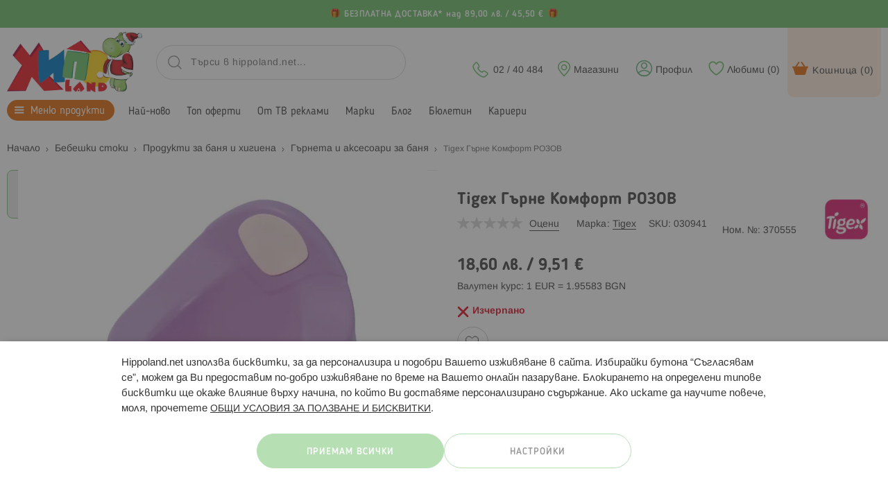

--- FILE ---
content_type: text/html; charset=UTF-8
request_url: https://www.hippoland.net/tigex-g-rne-komfort-rozovo
body_size: 44911
content:
<!doctype html>
<html lang="bg-bg">
    <head prefix="og: http://ogp.me/ns# fb: http://ogp.me/ns/fb# product: http://ogp.me/ns/product#" prefix_PDP="og: http://ogp.me/ns# category: http://ogp.me/ns/category#">
                <meta charset="utf-8"/>
<meta name="title" content="Tigex Гърне Комфорт РОЗОВ | ХИПОЛЕНД"/>
<meta name="description" content="Търсиш Tigex Гърне Комфорт РОЗОВ? ➡️ Купи сега за 18.6 лв. ✔️ Хиполенд ✔️ Бърза доставка ⭐ Безплатна доставка над 89.00 лв.* ☎️ 02 / 40 484"/>
<meta name="keywords" content="Tigex Гърне Комфорт РОЗОВ, Гърнета и аксесоари за баня, Tigex"/>
<meta name="robots" content="INDEX,FOLLOW"/>
<meta name="viewport" content="width=device-width, initial-scale=1, maximum-scale=1, user-scalable=no"/>
<meta name="format-detection" content="telephone=no"/>
<title>Tigex Гърне Комфорт РОЗОВ | ХИПОЛЕНД</title>
                <link rel="stylesheet" type="text/css" media="all" href="https://www.hippoland.net/static/version1763014639/frontend/Stenik/blank/bg_BG/css/styles-m.min.css" />
<link rel="stylesheet" type="text/css" media="all" href="https://www.hippoland.net/static/version1763014639/frontend/Stenik/blank/bg_BG/jquery/uppy/dist/uppy-custom.min.css" />
<link rel="stylesheet" type="text/css" media="all" href="https://www.hippoland.net/static/version1763014639/frontend/Stenik/blank/bg_BG/Amasty_LibSwiperJs/vendor/swiper/swiper.min.css" />
<link rel="stylesheet" type="text/css" media="all" href="https://www.hippoland.net/static/version1763014639/frontend/Stenik/blank/bg_BG/Plumrocket_Newsletterpopup/css/prnewsletterpopup-animation.min.css" />
<link rel="stylesheet" type="text/css" media="all" href="https://www.hippoland.net/static/version1763014639/frontend/Stenik/blank/bg_BG/Plumrocket_Newsletterpopup/css/prnewsletterpopup-custom.min.css" />
<link rel="stylesheet" type="text/css" media="all" href="https://www.hippoland.net/static/version1763014639/frontend/Stenik/blank/bg_BG/Plumrocket_Newsletterpopup/css/prnewsletterpopup.min.css" />
<link rel="stylesheet" type="text/css" media="all" href="https://www.hippoland.net/static/version1763014639/frontend/Stenik/blank/bg_BG/mage/gallery/gallery.min.css" />
<link rel="stylesheet" type="text/css" media="screen and (min-width: 768px)" href="https://www.hippoland.net/static/version1763014639/frontend/Stenik/blank/bg_BG/css/styles-l.min.css" />




<link rel="preload" as="font" crossorigin="anonymous" href="https://www.hippoland.net/static/version1763014639/frontend/Stenik/blank/bg_BG/fonts/BloggerSans/BloggerSans-Light.woff" />
<link rel="preload" as="font" crossorigin="anonymous" href="https://www.hippoland.net/static/version1763014639/frontend/Stenik/blank/bg_BG/fonts/BloggerSans/BloggerSans-Normal.woff" />
<link rel="preload" as="font" crossorigin="anonymous" href="https://www.hippoland.net/static/version1763014639/frontend/Stenik/blank/bg_BG/fonts/BloggerSans/BloggerSans-Medium.woff" />
<link rel="preload" as="font" crossorigin="anonymous" href="https://www.hippoland.net/static/version1763014639/frontend/Stenik/blank/bg_BG/fonts/BloggerSans/BloggerSans-Bold.woff" />
<link rel="preload" as="font" crossorigin="anonymous" href="https://www.hippoland.net/static/version1763014639/frontend/Stenik/blank/bg_BG/fonts/LibraSansModern/LibraSansModern-Normal.woff" />
<link rel="preload" as="font" crossorigin="anonymous" href="https://www.hippoland.net/static/version1763014639/frontend/Stenik/blank/bg_BG/fonts/LibraSansModern/LibraSansModern-Bold.woff" />
<link rel="preload" as="font" crossorigin="anonymous" href="https://www.hippoland.net/static/version1763014639/frontend/Stenik/blank/bg_BG/fonts/Luma-Icons.woff2" />
<link rel="canonical" href="https://www.hippoland.net/tigex-g-rne-komfort-rozovo" />
<link rel="icon" type="image/x-icon" href="https://www.hippoland.net/media/favicon/default/favicon.png" />
<link rel="shortcut icon" type="image/x-icon" href="https://www.hippoland.net/media/favicon/default/favicon.png" />
<!-- Scripts -->
<!--Out Of Stock-->
<style>
:root { scroll-behavior: smooth; }
#additional-products { scroll-margin-top: 90px; }

/* OUT-OF-STOCK ONLY: remove green bg and spacing */
body.catalog-product-view.hippo-outofstock .product-info-main .product-info-stockmsg {
  background: none !important;
  padding: 0 !important;
  border: none !important;
}
body.catalog-product-view.hippo-outofstock .product-info-main .product-info-stockmsg * {
  background: transparent !important;
  border: none !important;
}
body.catalog-product-view.hippo-outofstock .product-info-main .product-info-stock-sku {
  margin: 0 !important;
}

/* Gradient, pill-shaped button */
body.catalog-product-view.hippo-outofstock .product-info-stockmsg .hippo-similar-btn {
  display: inline-flex !important;
  align-items: center !important;
  gap: 10px !important;

  padding: 12px 28px !important;
  border-radius: 999px !important;

  font-size: 16px !important;
  font-weight: 600 !important;
  line-height: 1 !important;
  text-decoration: none !important;

  color: #fff !important;
  background: linear-gradient(135deg, #003f8c, #337fcc) !important; /* <- tweak colors here */
  border: none !important;
  cursor: pointer !important;
  transition: transform .05s ease, box-shadow .2s ease, background .2s ease !important;
}
body.catalog-product-view.hippo-outofstock .product-info-stockmsg .hippo-similar-btn:hover {
  background: linear-gradient(135deg, #336fb0, #66aaff) !important;
  text-decoration: none !important;
}
body.catalog-product-view.hippo-outofstock .product-info-stockmsg .hippo-similar-btn:active {
  transform: translateY(1px);
  box-shadow: 0 3px 8px rgba(0, 63, 140, 0.25) !important;
}
body.catalog-product-view.hippo-outofstock .product-info-stockmsg .hippo-similar-btn:focus {
  outline: 2px solid rgba(13,110,253,.45) !important;
  outline-offset: 2px !important;
}
body.catalog-product-view.hippo-outofstock .product-info-stockmsg a.hippo-similar-btn:visited {
  color: #fff !important;
}
</style>





<!--Crazy friday-->


<!-- Script for additional product info-->


<!-- Script for sliders -->
  

<!-- Fixing back button in blog posts -->


<!-- Script for mobile category menu -->


<!-- Styles -->
<!--Brands-->
<style>
.brand-logo {
    overflow: hidden;
}

.brand-logo img {
    object-fit: cover;
    aspect-ratio: 1 / 1;
    display: block;
}

</style>

<!-- Pdf viewer -->
<style>
.pdf-viewer-wrapper {
    min-height: 100vh;
}
</style>

<!--Default cart promo rules-->
<style>
#cart-totals tr.total-rules {
  display: none;
}
</style>

<!-- Not sticky top header -->
<style>
.header-top-not-sticky-row p {
    margin: 0;
}

.header-top-sticky-row {
    margin: 0 !important;
    padding: 0 !important;
}
</style>

<!-- Putting text in cart checkout -->
<style>
    div[name="shippingAddress.custom_attributes.stenik_addresscarrier.extension_attributes.stenik_euroway_city"] {
        margin-bottom: 16px !important;
    }

    div[name="shippingAddress.custom_attributes.stenik_addresscarrier.extension_attributes.stenik_euroway_city"]:after {
            content: 'Въведете три букви и изчакайте да се спусне списък с предложения, от който да изберете Вашето населено място за доставка!';
            font-style: italic;
        }
</style>

<!-- Style for mobile category menu -->
<style>
    @media (max-width: 767px) and (any-pointer: coarse) {
         body.catalog-category-view:not(.ambrand-index-index):not(.amasty_xlanding-page-view) h1:first-of-type {
         margin-bottom: 62px !important;
       } 
    }
    
    .scrollable-container-hp {
        display: flex;
        overflow-x: auto;
        white-space: nowrap;
        margin: 0 0 8px 0;

        scrollbar-width: none;
        -ms-overflow-style: none;
    }

    .scrollable-container-hp a {
        display: inline-block;
        margin: 0 6px 2px 0;
        padding: 10px 15px;
        text-decoration: none;
        border: 1px solid #66b582;
        border-radius: 20px;
    }
</style>

<!-- Style for sliders-->
<style>
    @media (min-width: 769px) {
      .item-hp-6 .slider-item-hp { flex: 0 0 16.2%;}
      .item-hp-4 .slider-item-hp { flex: 0 0 24.3%; }
	  .item-hp-3 .slider-item-hp { flex: 0 0 33%; }
      .item-hp-2 .slider-item-hp { flex: 0 0 49%; }
      .hide-arrows-d-hp .arrow-btn-hp { display: none; }
    }

    @media (max-width: 768px) {
      .item-hp-6 .slider-item-hp { flex: 0 0 32%; }
      .item-hp-4 .slider-item-hp { flex: 0 0 49%; }
      .item-hp-3 .slider-item-hp { flex: 0 0 49%; }
      .item-hp-2 .slider-item-hp { flex: 0 0 100%; }
      .hide-arrows-m-hp .arrow-btn-hp { display: none; }
    }
    .banner-hp .slider-item-hp { flex: 0 0 100%; } 
    .slider-item-hp { padding: 3px; }

    /* Slider container */
    .slider-container-hp {
      margin: 16px auto;
      position: relative;
      overflow: hidden;
    }

    /* Track that holds all items */
    .slider-track-hp {
      display: flex;
      transition: transform 0.3s ease;
    }

    /* Aspect ratio container for images */
    .item-content-hp {
      position: relative;
      width: 100%;
      padding-top: 90%;
      overflow: hidden;
    }

    /* Image fills container and preserves aspect ratio */
    .item-content-hp img, .item-content-hp source {
      position: absolute;
      top: 0;
      left: 0;
      width: 100%;
      height: 100%;
      object-fit: contain;
    }

    /* Arrow buttons */
    .arrow-btn-hp {
      position: absolute;
      top: 50%;
      transform: translateY(-80%);
      background-color: rgba(250,250,250,0.5);
      color: rgb(153,153,153);
      border: 1px solid rgb(153,153,153);;
      width: 40px;
      height: 40px;
      border-radius: 50%;
      cursor: pointer;
      z-index: 10;
      user-select: none;
      padding: 4px 0 0 0 !important;
      touch-action: manipulation;
    }

    .arrow-left-hp { left: 10px; }
    .arrow-right-hp { right: 10px; }

    /* Dots (pagination) */
    .dots-hp {
      text-align: center;
      margin-top: 10px;
      min-height: 20px;
    }

    .dot-hp {
      display: inline-block;
      width: 8px;
      height: 8px;
      margin: 0 4px;
      border: 1px solid #cacaca;
      border-radius: 50%;
      cursor: pointer;
      transition: background 0.3s;
    }

    .dot-hp.active { 
      background: #66b582; 
      border: 1px solid #66b582;
    }
</style>

<!-- Style for free shipping-->
<style>
.custom-background-row a.title[href="/delivery-payment"] {
    font-size: 13px !important;
}
</style>

<!-- LEGO-->
<style>
.LEGO-product-detail-page p {
    color: inherit;
}
</style>

<!-- Fix-->
<style>
.additional-products.amshopby-morefrom
.stenik-slider-item.product-item.stenik-slider-item-main 
  .product-item-slider-wrapper 
  .product-labels-wrapper 
  .product-label.promo-label {
  display: none;
}

.additional-products.amshopby-morefrom
.stenik-slider-item.product-item.stenik-slider-item-clone 
  .product-item-slider-wrapper 
  .product-labels-wrapper 
  .product-label.promo-label {
  display: none;
}
</style>

        
<script  data-exclude-this-tag="text/x-magento-template"  nonce="d3Fwd3E1Nnc2Zzdia20wOXN4bW05aTExZ3c0dTYyNXU=">
    window.getWpGA4Cookie = function(name) {
        match = document.cookie.match(new RegExp(name + '=([^;]+)'));
        if (match) return decodeURIComponent(match[1].replace(/\+/g, ' ')) ;
    };

    window.ga4AllowServices = false;

    var isCookieRestrictionModeEnabled = 0,
        currentWebsiteId = 1,
        cookieRestrictionName = 'user_allowed_save_cookie';

    if (isCookieRestrictionModeEnabled) {
        allowedCookies = window.getWpGA4Cookie(cookieRestrictionName);

        if (allowedCookies !== undefined) {
            allowedWebsites = JSON.parse(allowedCookies);

            if (allowedWebsites[currentWebsiteId] === 1) {
                window.ga4AllowServices = true;
            }
        }
    } else {
        window.ga4AllowServices = true;
    }
</script>
        <script  data-exclude-this-tag="text/x-magento-template"  nonce="d3Fwd3E1Nnc2Zzdia20wOXN4bW05aTExZ3c0dTYyNXU=">
        if (window.ga4AllowServices) {
            window.dataLayer = window.dataLayer || [];
                        var dl4Objects = [{"0":"consent","1":"default","2":{"analytics_storage":"denied","ad_storage":"denied","ad_personalization":"denied","ad_user_data":"denied"},"length":3,"callee":true},{"0":"consent","1":"update","2":{"analytics_storage":"denied","ad_storage":"denied","ad_personalization":"denied","ad_user_data":"denied"},"length":3,"callee":true},{"pageName":"Tigex \u0413\u044a\u0440\u043d\u0435 \u041a\u043e\u043c\u0444\u043e\u0440\u0442 \u0420\u041e\u0417\u041e\u0412 | \u0425\u0418\u041f\u041e\u041b\u0415\u041d\u0414","pageType":"product","ecommerce":{"currency":"BGN","value":18.6,"items":[{"item_name":"Tigex \u0413\u044a\u0440\u043d\u0435 \u041a\u043e\u043c\u0444\u043e\u0440\u0442 \u0420\u041e\u0417\u041e\u0412","affiliation":"Main Website - Main Website Store - Hippoland.net","item_id":"030941","price":18.6,"item_brand":"Tigex","item_category":"\u041c\u0435\u043d\u044e \u043f\u0440\u043e\u0434\u0443\u043a\u0442\u0438","item_category2":"\u0411\u0435\u0431\u0435\u0448\u043a\u0438 \u0441\u0442\u043e\u043a\u0438","item_category3":"\u041f\u0440\u043e\u0434\u0443\u043a\u0442\u0438 \u0437\u0430 \u0431\u0430\u043d\u044f \u0438 \u0445\u0438\u0433\u0438\u0435\u043d\u0430","item_list_name":"\u041c\u0435\u043d\u044e \u043f\u0440\u043e\u0434\u0443\u043a\u0442\u0438\/\u0411\u0435\u0431\u0435\u0448\u043a\u0438 \u0441\u0442\u043e\u043a\u0438\/\u041f\u0440\u043e\u0434\u0443\u043a\u0442\u0438 \u0437\u0430 \u0431\u0430\u043d\u044f \u0438 \u0445\u0438\u0433\u0438\u0435\u043d\u0430","item_list_id":"565","item_stock_status":"Out of stock","item_sale_product":"No","item_reviews_count":"0","item_reviews_score":"0"}]},"event":"view_item"}];
            for (var i in dl4Objects) {
                window.dataLayer.push({ecommerce: null});
                window.dataLayer.push(dl4Objects[i]);
            }
                        var wpGA4Cookies = ['wp_ga4_user_id','wp_ga4_customerGroup'];
            wpGA4Cookies.map(function (cookieName) {
                var cookieValue = window.getWpGA4Cookie(cookieName);
                if (cookieValue) {
                    var dl4Object = {};
                    dl4Object[cookieName.replace('wp_ga4_', '')] = cookieValue;
                    window.dataLayer.push(dl4Object);
                }
            });
        }
    </script>

            <link rel="preconnect" href="https://www.googletagmanager.com">
        <!-- Google Tag Manager -->
<script nonce="d3Fwd3E1Nnc2Zzdia20wOXN4bW05aTExZ3c0dTYyNXU="    data-exclude-this-tag="text/x-magento-template" > if (window.ga4AllowServices) {(function(w,d,s,l,i){w[l]=w[l]||[];w[l].push({'gtm.start':
new Date().getTime(),event:'gtm.js'});var f=d.getElementsByTagName(s)[0],
j=d.createElement(s),dl=l!='dataLayer'?'&l='+l:'';j.async=true;j.src=
'https://www.googletagmanager.com/gtm.js?id='+i+dl;f.parentNode.insertBefore(j,f);
})(window,document,'script','dataLayer','GTM-P6JPXHG');} </script>
<!-- End Google Tag Manager -->    



<style>
	@media (min-width: 1260px) {
		.magezon-builder .mgz-container {width: 1260px;}
	}
	</style>
<meta name="twitter:title" content="Tigex Гърне Комфорт РОЗОВ" />
<meta name="twitter:description" content="Характеристики:&bull; Широка облегалка за максимална стабилност на детето;&bull; Място за поставяне на крачетата;&bull; Максимално улеснено за сядане и ставане;&bull; Анатомично оформена бариера м ..." />
<meta name="twitter:image" content="https://www.hippoland.net/media/catalog/product/cache/1a4a2600ea10a3f89257e67d78389a05/3/0/30941.jpg" />
<meta name="twitter:url" content="https://www.hippoland.net/tigex-g-rne-komfort-rozovo" />
<meta name="twitter:card" content="summary" />
<meta property="og:title" content="Tigex Гърне Комфорт РОЗОВ" />
<meta property="og:description" content="Характеристики:&bull; Широка облегалка за максимална стабилност на детето;&bull; Място за поставяне на крачетата;&bull; Максимално улеснено за сядане и ставане;&bull; Анатомично оформена бариера м ..." />
<meta property="og:image" content="https://www.hippoland.net/media/catalog/product/cache/1a4a2600ea10a3f89257e67d78389a05/3/0/30941.jpg" />
<meta property="og:url" content="https://www.hippoland.net/tigex-g-rne-komfort-rozovo" />
<meta property="og:type" content="og:product" />
<meta property="product:price:amount" content="18.6" />
<meta property="product:price:currency"
      content="BGN"/>
    <link rel="alternate" hreflang="bg-bg" href="https://app.hippoland.net/tigex-g-rne-komfort-rozovo" />
        </head>
    <body data-container="body"
          data-mage-init='{"loaderAjax": {}, "loader": { "icon": "https://www.hippoland.net/static/version1763014639/frontend/Stenik/blank/bg_BG/images/loader-2.gif"}}'
        class="pl-thm-stenik pl-thm-stenik-blank catalog-product-view product-tigex-g-rne-komfort-rozovo page-layout-1column" id="html-body">
        <!-- Google Tag Manager (noscript) -->
<noscript><iframe src="https://www.googletagmanager.com/ns.html?id=GTM-P6JPXHG"
height="0" width="0" style="display:none;visibility:hidden"></iframe></noscript>
<!-- End Google Tag Manager (noscript) -->


<meta property="og:type" content="product"/>

    <meta property="og:title" content="Tigex Гърне Комфорт РОЗОВ | ХИПОЛЕНД"/>

    <meta property="og:description" content="Търсиш Tigex Гърне Комфорт РОЗОВ? ➡️ Купи сега за 18.6 лв. ✔️ Хиполенд ✔️ Бърза доставка ⭐ Безплатна доставка над 89.00 лв.* ☎️ 02 / 40 484"/>

<meta property="og:url" content="https://www.hippoland.net/tigex-g-rne-komfort-rozovo"/>

    <meta property="og:image" content="https://www.hippoland.net/media/catalog/product/cache/1a4a2600ea10a3f89257e67d78389a05/3/0/30941.jpg"/>

<meta property="og:site_name" content="Hippoland.net"/>

    <meta property="product:price:amount" content="18.6"/>
    <meta property="product:price:currency" content="BGN"/>

<div class="cookie-status-message" id="cookie-status">
    The store will not work correctly when cookies are disabled.</div>




    <noscript>
        <div class="message global noscript">
            <div class="content">
                <p>
                    <strong>JavaScript изглежда да бъде прекратен във вашия браузър.</strong>
                    <span>
                        За най-добър опит на нашия сайт не забравяйте да включите Javascript във вашия браузър.                    </span>
                </p>
            </div>
        </div>
    </noscript>


    
    <!-- ko scope: 'gdpr-cookie-modal' -->
        <!--ko template: getTemplate()--><!-- /ko -->
    <!-- /ko -->
    <style>
        .amgdprjs-bar-template {
            z-index: 999;
                    bottom: 0;
                }
    </style>




<div class="widget block block-static-block">
    <p>
<div
	class="custom-background-row small center"
	style="background-color:#6DC06A;"
>
			<a class="title" href="/delivery-payment" style="color:#ffffff;">
			БЕЗПЛАТНА ДОСТАВКА* над 89,00 лв. / 45,50 €		</a>
			
	</div><p></p></div>

<div class="page-wrapper"><header class="page-header"><div class="panel wrapper"><div class="panel header"><a class="action skip contentarea"
   href="#contentarea">
    <span>
        Прескачане към съдържанието    </span>
</a>
<ul class="header links">    <li class="greet welcome" data-bind="scope: 'customer'">
        <!-- ko if: customer().fullname  -->
        <span class="logged-in"
              data-bind="text: new String('Добре дошъл, %1!').
              replace('%1', customer().fullname)">
        </span>
        <!-- /ko -->
        <!-- ko ifnot: customer().fullname  -->
        <span class="not-logged-in"
              data-bind="text: ''"></span>
                <!-- /ko -->
    </li>
        
<!-- BLOCK customer --><!-- /BLOCK customer --><li class="link authorization-link" data-label="или">
    <a href="https://www.hippoland.net/customer/account/login/referer/aHR0cHM6Ly93d3cuaGlwcG9sYW5kLm5ldC90aWdleC1nLXJuZS1rb21mb3J0LXJvem92bw~~/"        >Вход</a>
</li>
<li><a href="https://www.hippoland.net/customer/account/create/" id="idl2JSjOPn" >Регистрация</a></li></ul></div></div><div class="header content"><span data-action="toggle-nav" class="action nav-toggle"><span>Меню</span></span>
<a
    class="logo"
    href="https://www.hippoland.net/"
    title="&#x0425;&#x0418;&#x041F;&#x041E;&#x041B;&#x0415;&#x041D;&#x0414;&#x20;-&#x20;&#x043E;&#x043D;&#x043B;&#x0430;&#x0439;&#x043D;&#x20;&#x043C;&#x0430;&#x0433;&#x0430;&#x0437;&#x0438;&#x043D;&#x20;&#x0437;&#x0430;&#x20;&#x0431;&#x0435;&#x0431;&#x0435;&#x0448;&#x043A;&#x0438;,&#x20;&#x0434;&#x0435;&#x0442;&#x0441;&#x043A;&#x0438;&#x20;&#x0441;&#x0442;&#x043E;&#x043A;&#x0438;&#x20;&#x0438;&#x20;&#x0438;&#x0433;&#x0440;&#x0430;&#x0447;&#x043A;&#x0438;"
    aria-label="store logo"
>
    <picture><source type="image/webp" srcset="https://www.hippoland.net/media/logo/stores/1/HippoWinter25.webp"><img src="https://www.hippoland.net/media/logo/stores/1/HippoWinter25.png" title="&#x0425;&#x0418;&#x041F;&#x041E;&#x041B;&#x0415;&#x041D;&#x0414;&#x20;-&#x20;&#x043E;&#x043D;&#x043B;&#x0430;&#x0439;&#x043D;&#x20;&#x043C;&#x0430;&#x0433;&#x0430;&#x0437;&#x0438;&#x043D;&#x20;&#x0437;&#x0430;&#x20;&#x0431;&#x0435;&#x0431;&#x0435;&#x0448;&#x043A;&#x0438;,&#x20;&#x0434;&#x0435;&#x0442;&#x0441;&#x043A;&#x0438;&#x20;&#x0441;&#x0442;&#x043E;&#x043A;&#x0438;&#x20;&#x0438;&#x20;&#x0438;&#x0433;&#x0440;&#x0430;&#x0447;&#x043A;&#x0438;" alt="&#x0425;&#x0418;&#x041F;&#x041E;&#x041B;&#x0415;&#x041D;&#x0414;&#x20;-&#x20;&#x043E;&#x043D;&#x043B;&#x0430;&#x0439;&#x043D;&#x20;&#x043C;&#x0430;&#x0433;&#x0430;&#x0437;&#x0438;&#x043D;&#x20;&#x0437;&#x0430;&#x20;&#x0431;&#x0435;&#x0431;&#x0435;&#x0448;&#x043A;&#x0438;,&#x20;&#x0434;&#x0435;&#x0442;&#x0441;&#x043A;&#x0438;&#x20;&#x0441;&#x0442;&#x043E;&#x043A;&#x0438;&#x20;&#x0438;&#x20;&#x0438;&#x0433;&#x0440;&#x0430;&#x0447;&#x043A;&#x0438;" width="195" height="86" loading="lazy" /></picture>
</a>

<div data-block="minicart" class="minicart-wrapper">
    <span
        class="action showcart clever-link"
        data-bind="scope: 'minicart_content'"
    >
        Кошница        (<!-- ko ifnot: (getCartParam('summary_count') > 0) -->0<!--/ko--><!-- ko if: (getCartParam('summary_count') > 0) --><span
                class="qty-text"
                data-bind="css: { empty: !!getCartParam('summary_count') == false && !isLoading() },
                   blockLoader: isLoading"
            ><!-- ko text: getCartParam('summary_count') --><!-- /ko --></span><!--/ko-->)
    </span>
            <div
            class="block block-minicart"
            data-role="dropdownDialog"
            data-mage-init='{"dropdownDialog":{
                "appendTo":"[data-block=minicart]",
                "triggerTarget":".showcart",
                "timeout": "2000",
                "closeOnMouseLeave": false,
                "closeOnEscape": true,
                "triggerClass":"active",
                "parentClass":"active",
                "buttons":[]}}'
        >
            <div id="minicart-content-wrapper" data-bind="scope: 'minicart_content'">
                <!-- ko template: getTemplate() --><!-- /ko -->
            </div>
                    </div>
            
</div>
<span
    class="header-wishlist-icon clever-link"
    data-href="https://www.hippoland.net/wishlist/"    title="Любими"
    data-bind="scope: 'wishlist'"
>
    Любими    (<!-- ko ifnot: wishlist().counter -->0<!--/ko--><!-- ko if: wishlist().counter --><!-- ko text: wishlist().counter --><!-- /ko --><!--/ko-->)
</span>
    <span class="header-login-icon clever-link" data-href="https://www.hippoland.net/customer/account/login/">
        Профил    </span>



    <a class="header-stores-icon" href="/store-locator">
        Магазини    </a>
    <a class="header-phone-icon" href="tel:0240484">
        02 / 40 484    </a>




<span class="header-mobile-search-toggle">
    Търси</span>
<span class="header-mobile-search-close"></span>







<section class="amsearch-wrapper-block"
         data-amsearch-wrapper="block"
         data-bind="
            scope: 'amsearch_wrapper',
            mageInit: {
                'Magento_Ui/js/core/app': {
                    components: {
                        amsearch_wrapper: {
                            component: 'Amasty_Xsearch/js/wrapper',
                            data: {&quot;url&quot;:&quot;https:\/\/www.hippoland.net\/amasty_xsearch\/autocomplete\/index\/&quot;,&quot;url_result&quot;:&quot;https:\/\/www.hippoland.net\/catalogsearch\/result\/&quot;,&quot;url_popular&quot;:&quot;https:\/\/www.hippoland.net\/search\/term\/popular\/&quot;,&quot;isDynamicWidth&quot;:true,&quot;isProductBlockEnabled&quot;:true,&quot;width&quot;:775,&quot;displaySearchButton&quot;:false,&quot;fullWidth&quot;:false,&quot;minChars&quot;:3,&quot;delay&quot;:500,&quot;currentUrlEncoded&quot;:&quot;aHR0cHM6Ly93d3cuaGlwcG9sYW5kLm5ldC90aWdleC1nLXJuZS1rb21mb3J0LXJvem92bw~~&quot;,&quot;color_settings&quot;:[],&quot;popup_display&quot;:0,&quot;preloadEnabled&quot;:false,&quot;isSeoUrlsEnabled&quot;:false,&quot;seoKey&quot;:&quot;search&quot;,&quot;isSaveSearchInputValueEnabled&quot;:true}                        }
                    }
                }
            }">
    <div class="amsearch-form-block"
          data-bind="
              style: {
                    width: resized() ? data.width + 'px' : ''
              },
              css: {
                '-opened': opened
              },
              afterRender: initCssVariables">
                
<section class="amsearch-input-wrapper"
         data-bind="
            css: {
                '-dynamic-width': data.isDynamicWidth,
                '-match': $data.readyForSearch(),
                '-typed': inputValue && inputValue().length
            }">
    <input type="text"
           name="q"
           placeholder="&#x0422;&#x044A;&#x0440;&#x0441;&#x0438;&#x20;&#x0432;&#x20;hippoland.net..."
           class="amsearch-input"
           maxlength="128"
           role="combobox"
           aria-haspopup="false"
           aria-autocomplete="both"
           autocomplete="off"
           aria-expanded="false"
           data-amsearch-block="input"
           enterkeyhint="search"
           data-bind="
                afterRender: initInputValue,
                hasFocus: focused,
                value: inputValue,
                event: {
                    keypress: onEnter
                },
                valueUpdate: 'input'">
    <!-- ko template: { name: templates.loader } --><!-- /ko -->
    <button class="amsearch-button -close -clear -icon"
            style="display: none"
            data-bind="
                event: {
                    click: inputValue.bind(this, '')
                },
                attr: {
                    title: $t('Clear Field')
                },
                visible: inputValue && inputValue().length">
    </button>
    <button class="amsearch-button -loupe -clear -icon -disabled"
            data-bind="
                event: {
                    click: search
                },
                css: {
                    '-disabled': !$data.match()
                },
                attr: {
                    title: $t('Search')
                }">
    </button>
</section>
        
        
<section class="amsearch-result-section"
         data-amsearch-js="results"
         style="display: none;"
         data-bind="
            css: {
                '-small': $data.data.width < 700 && !$data.data.fullWidth
            },
            afterRender: function (node) {
                initResultSection(node, 1)
            },
            style: resultSectionStyles(),
            visible: $data.opened()">
    <!-- ko if: !$data.match() && $data.preload() -->
        <!-- ko template: { name: templates.preload } --><!-- /ko -->
    <!-- /ko -->
    <!-- ko if: $data.match() -->
        <!-- ko template: { name: templates.results } --><!-- /ko -->
    <!-- /ko -->
    <!-- ko if: $data.message() && $data.message().length -->
        <!-- ko template: { name: templates.message } --><!-- /ko -->
    <!-- /ko -->
</section>
    </div>
        <div class="focusable-trap" data-bind="event: { focusin: close }" tabindex="0"></div>
</section>
</div></header>    <div class="sections nav-sections">
                <div class="section-items nav-sections-items"
             data-mage-init='{"tabs":{"openedState":"active"}}'>
                                            <div class="section-item-title nav-sections-item-title"
                     data-role="collapsible">
                    <a class="nav-sections-item-switch"
                       data-toggle="switch" href="#store.menu">
                        Меню                    </a>
                </div>
                <div class="section-item-content nav-sections-item-content"
                     id="store.menu"
                     data-role="content">
                    
<nav class="navigation" data-action="navigation">
    <div class="mobile-stores-link-wrapper">
        <a href="https://www.hippoland.net/store-locator/">Магазини</a>
    </div>
    <ul class="main-menu">
        <li  class="level0 nav-1 category-item first last level-top parent"><a href="https://www.hippoland.net/produkti"  class="level-top" ><span>Меню продукти</span></a><ul class="level0 submenu"><li  class="level1 nav-1-1 category-item first parent"><a href="https://www.hippoland.net/produkti/detski-igrachki" ><span>Детски играчки</span></a><ul class="level1 submenu"><li  class="level2 nav-1-1-1 category-item first parent"><a href="https://www.hippoland.net/produkti/detski-igrachki/detski-orazhiya" ><span>Детски оръжия</span></a><ul class="level2 submenu"><li  class="level3 nav-1-1-1-1 category-item first"><a href="https://www.hippoland.net/produkti/detski-igrachki/detski-orazhiya/vodni-orazhiya" ><span>Водни оръжия</span></a></li><li  class="level3 nav-1-1-1-2 category-item"><a href="https://www.hippoland.net/produkti/detski-igrachki/detski-orazhiya/pushki-pistoleti-i-avtomati" ><span>Пушки Пистолети Автомати</span></a></li><li  class="level3 nav-1-1-1-3 category-item"><a href="https://www.hippoland.net/produkti/detski-igrachki/detski-orazhiya/shpionsko-oborudvane" ><span>Шпионско оборудване</span></a></li><li  class="level3 nav-1-1-1-4 category-item"><a href="https://www.hippoland.net/produkti/detski-igrachki/detski-orazhiya/mechove-i-shtitove" ><span>Мечове и щитове</span></a></li><li  class="level3 nav-1-1-1-5 category-item last"><a href="https://www.hippoland.net/produkti/detski-igrachki/detski-orazhiya/drugi" ><span>Други</span></a></li></ul></li><li  class="level2 nav-1-1-2 category-item"><a href="https://www.hippoland.net/produkti/detski-igrachki/detski-stolcheta-i-masichki" ><span>Детски столчета и масички</span></a></li><li  class="level2 nav-1-1-3 category-item"><a href="https://www.hippoland.net/produkti/detski-igrachki/darveni-igrachki" ><span>Детски дървени играчки</span></a></li><li  class="level2 nav-1-1-4 category-item"><a href="https://www.hippoland.net/produkti/detski-igrachki/daski-za-pisane-i-magnitni-masi-i-chinove" ><span>Дъски Маси Чинове</span></a></li><li  class="level2 nav-1-1-5 category-item"><a href="https://www.hippoland.net/produkti/detski-igrachki/igrachki-za-detsa-preduchilistna-vazrast" ><span>За предучилищна възраст</span></a></li><li  class="level2 nav-1-1-6 category-item parent"><a href="https://www.hippoland.net/produkti/detski-igrachki/igri" ><span>Игри</span></a><ul class="level2 submenu"><li  class="level3 nav-1-1-6-1 category-item first"><a href="https://www.hippoland.net/produkti/detski-igrachki/igri/zanimatelni-i-sastezatelni-igri" ><span>Занимателни и състезателни игри</span></a></li><li  class="level3 nav-1-1-6-2 category-item parent"><a href="https://www.hippoland.net/produkti/detski-igrachki/igri/nastolni-igri" ><span>Настолни игри</span></a><ul class="level3 submenu"><li  class="level4 nav-1-1-6-2-1 category-item first"><a href="https://www.hippoland.net/produkti/detski-igrachki/igri/nastolni-igri/igri-s-karti" ><span>Игри с карти</span></a></li><li  class="level4 nav-1-1-6-2-2 category-item"><a href="https://www.hippoland.net/produkti/detski-igrachki/igri/nastolni-igri/magnitni-igri" ><span>Магнитни игри</span></a></li><li  class="level4 nav-1-1-6-2-3 category-item"><a href="https://www.hippoland.net/produkti/detski-igrachki/igri/nastolni-igri/karkason" ><span>Каркасон</span></a></li><li  class="level4 nav-1-1-6-2-4 category-item last"><a href="https://www.hippoland.net/produkti/detski-igrachki/igri/nastolni-igri/monopoli" ><span>Монополи</span></a></li></ul></li><li  class="level3 nav-1-1-6-3 category-item"><a href="https://www.hippoland.net/produkti/detski-igrachki/igri/obrazovatelni-igri" ><span>Образователни игри</span></a></li><li  class="level3 nav-1-1-6-4 category-item"><a href="https://www.hippoland.net/produkti/detski-igrachki/igri/fokusi" ><span>Фокуси</span></a></li><li  class="level3 nav-1-1-6-5 category-item"><a href="https://www.hippoland.net/produkti/detski-igrachki/igri/zanimatelni-i-sastezatelni" ><span>Занимателни и състезателни</span></a></li><li  class="level3 nav-1-1-6-6 category-item last"><a href="https://www.hippoland.net/produkti/detski-igrachki/igri/obrazovatelni" ><span>Образователни</span></a></li></ul></li><li  class="level2 nav-1-1-7 category-item"><a href="https://www.hippoland.net/produkti/detski-igrachki/interaktivni-igrachki" ><span>Интерактивни играчки</span></a></li><li  class="level2 nav-1-1-8 category-item"><a href="https://www.hippoland.net/produkti/detski-igrachki/parti-artikuli" ><span>Карнавални костюми и аксесоари</span></a></li><li  class="level2 nav-1-1-9 category-item"><a href="https://www.hippoland.net/produkti/detski-igrachki/kompyutri-tableti" ><span>Компютри и таблети</span></a></li><li  class="level2 nav-1-1-10 category-item parent"><a href="https://www.hippoland.net/produkti/detski-igrachki/konstruktori-i-mozayki" ><span>Конструктори и мозайки</span></a><ul class="level2 submenu"><li  class="level3 nav-1-1-10-1 category-item first"><a href="https://www.hippoland.net/produkti/detski-igrachki/konstruktori-i-mozayki/konstruktori" ><span>Конструктори</span></a></li><li  class="level3 nav-1-1-10-2 category-item"><a href="https://www.hippoland.net/produkti/detski-igrachki/konstruktori-i-mozayki/darveni-konstruktori" ><span>Дървени конструктори</span></a></li><li  class="level3 nav-1-1-10-3 category-item"><a href="https://www.hippoland.net/produkti/detski-igrachki/konstruktori-i-mozayki/konstruktori-za-nai-malkite" ><span>Конструктори за най-малките</span></a></li><li  class="level3 nav-1-1-10-4 category-item"><a href="https://www.hippoland.net/produkti/detski-igrachki/konstruktori-i-mozayki/metalni-konstruktori" ><span>Метални конструктори</span></a></li><li  class="level3 nav-1-1-10-5 category-item"><a href="https://www.hippoland.net/produkti/detski-igrachki/konstruktori-i-mozayki/magnitni-konstruktori" ><span>Магнитни конструктори</span></a></li><li  class="level3 nav-1-1-10-6 category-item last"><a href="https://www.hippoland.net/produkti/detski-igrachki/konstruktori-i-mozayki/mozayki" ><span>Мозайки</span></a></li></ul></li><li  class="level2 nav-1-1-11 category-item parent"><a href="https://www.hippoland.net/produkti/detski-igrachki/kukli" ><span>Кукли</span></a><ul class="level2 submenu"><li  class="level3 nav-1-1-11-1 category-item first"><a href="https://www.hippoland.net/produkti/detski-igrachki/kukli/modni-kukli" ><span>Модни кукли</span></a></li><li  class="level3 nav-1-1-11-2 category-item"><a href="https://www.hippoland.net/produkti/detski-igrachki/kukli/kukli-sas-spetsialni-finktsii" ><span>Кукли с функции</span></a></li><li  class="level3 nav-1-1-11-3 category-item"><a href="https://www.hippoland.net/produkti/detski-igrachki/kukli/mini-kukli" ><span>Мини кукли</span></a></li><li  class="level3 nav-1-1-11-4 category-item"><a href="https://www.hippoland.net/produkti/detski-igrachki/kukli/kashti-i-obzavezhdane-za-kukli" ><span>Къщи и обзавеждане за кукли</span></a></li><li  class="level3 nav-1-1-11-5 category-item"><a href="https://www.hippoland.net/produkti/detski-igrachki/kukli/kolichki-za-kukli" ><span>Колички за кукли</span></a></li><li  class="level3 nav-1-1-11-6 category-item last"><a href="https://www.hippoland.net/produkti/detski-igrachki/kukli/aksesoari-za-kukli" ><span>Аксесоари за кукли</span></a></li></ul></li><li  class="level2 nav-1-1-12 category-item parent"><a href="https://www.hippoland.net/produkti/detski-igrachki/kuhni-i-domakinsko-obzavejdane" ><span>Кухни и домакинско обзавеждане</span></a><ul class="level2 submenu"><li  class="level3 nav-1-1-12-1 category-item first"><a href="https://www.hippoland.net/produkti/detski-igrachki/kuhni-i-domakinsko-obzavejdane/kuhni-i-kuhnensko-obzavezhdane" ><span>Кухни и кухненско обзавеждане</span></a></li><li  class="level3 nav-1-1-12-2 category-item last"><a href="https://www.hippoland.net/produkti/detski-igrachki/kuhni-i-domakinsko-obzavejdane/domakinski-uredi" ><span>Детски домакински уреди</span></a></li></ul></li><li  class="level2 nav-1-1-13 category-item"><a href="https://www.hippoland.net/produkti/detski-igrachki/muzikalni-instrumenti" ><span>Музикални инструменти</span></a></li><li  class="level2 nav-1-1-14 category-item parent"><a href="https://www.hippoland.net/produkti/detski-igrachki/na-otkrito-lulki-parzalni-kasti" ><span>На открито</span></a><ul class="level2 submenu"><li  class="level3 nav-1-1-14-1 category-item first"><a href="https://www.hippoland.net/produkti/detski-igrachki/na-otkrito-lulki-parzalni-kasti/batuti" ><span>Батути</span></a></li><li  class="level3 nav-1-1-14-2 category-item"><a href="https://www.hippoland.net/produkti/detski-igrachki/na-otkrito-lulki-parzalni-kasti/detski-tsentrove" ><span>Детски центрове</span></a></li><li  class="level3 nav-1-1-14-3 category-item"><a href="https://www.hippoland.net/produkti/detski-igrachki/na-otkrito-lulki-parzalni-kasti/na-otkrito-kushti" ><span>Къщи</span></a></li><li  class="level3 nav-1-1-14-4 category-item"><a href="https://www.hippoland.net/produkti/detski-igrachki/na-otkrito-lulki-parzalni-kasti/na-otkrito-liulki" ><span>Детски люлки</span></a></li><li  class="level3 nav-1-1-14-5 category-item"><a href="https://www.hippoland.net/produkti/detski-igrachki/na-otkrito-lulki-parzalni-kasti/masi-i-peyki" ><span>Маси и пейки</span></a></li><li  class="level3 nav-1-1-14-6 category-item"><a href="https://www.hippoland.net/produkti/detski-igrachki/na-otkrito-lulki-parzalni-kasti/na-otkrito-purzalki" ><span>Детски пързалки</span></a></li><li  class="level3 nav-1-1-14-7 category-item"><a href="https://www.hippoland.net/produkti/detski-igrachki/na-otkrito-lulki-parzalni-kasti/na-otkrito-piasuchnici" ><span>Пясъчници</span></a></li><li  class="level3 nav-1-1-14-8 category-item last"><a href="https://www.hippoland.net/produkti/detski-igrachki/na-otkrito-lulki-parzalni-kasti/drugi-na-otkrito" ><span>Други</span></a></li></ul></li><li  class="level2 nav-1-1-15 category-item parent"><a href="https://www.hippoland.net/produkti/detski-igrachki/naduvaemi-artikuli" ><span>Надуваеми</span></a><ul class="level2 submenu"><li  class="level3 nav-1-1-15-1 category-item first"><a href="https://www.hippoland.net/produkti/detski-igrachki/naduvaemi-artikuli/naduvaemi-rakaveli" ><span>Надуваеми ръкавели</span></a></li><li  class="level3 nav-1-1-15-2 category-item"><a href="https://www.hippoland.net/produkti/detski-igrachki/naduvaemi-artikuli/naduvaemi-poyasi" ><span>Надуваеми пояси</span></a></li><li  class="level3 nav-1-1-15-3 category-item"><a href="https://www.hippoland.net/produkti/detski-igrachki/naduvaemi-artikuli/dyushetsi" ><span>Дюшеци</span></a></li><li  class="level3 nav-1-1-15-4 category-item"><a href="https://www.hippoland.net/produkti/detski-igrachki/naduvaemi-artikuli/lodki" ><span>Лодки</span></a></li><li  class="level3 nav-1-1-15-5 category-item"><a href="https://www.hippoland.net/produkti/detski-igrachki/naduvaemi-artikuli/baseyni" ><span>Надуваеми басейни</span></a></li><li  class="level3 nav-1-1-15-6 category-item"><a href="https://www.hippoland.net/produkti/detski-igrachki/naduvaemi-artikuli/familni-baseyni" ><span>Фамилни басейни</span></a></li><li  class="level3 nav-1-1-15-7 category-item"><a href="https://www.hippoland.net/produkti/detski-igrachki/naduvaemi-artikuli/pompi" ><span>Помпи</span></a></li><li  class="level3 nav-1-1-15-8 category-item last"><a href="https://www.hippoland.net/produkti/detski-igrachki/naduvaemi-artikuli/topki" ><span>Надуваеми топки</span></a></li></ul></li><li  class="level2 nav-1-1-16 category-item parent"><a href="https://www.hippoland.net/produkti/detski-igrachki/napravi-si-sam" ><span>Направи си сам</span></a><ul class="level2 submenu"><li  class="level3 nav-1-1-16-1 category-item first"><a href="https://www.hippoland.net/produkti/detski-igrachki/napravi-si-sam/bizhuta-i-aksesoari" ><span>Бижута и аксесоари</span></a></li><li  class="level3 nav-1-1-16-2 category-item"><a href="https://www.hippoland.net/produkti/detski-igrachki/napravi-si-sam/komplekti-za-modelirane" ><span>Комплекти за моделиране</span></a></li><li  class="level3 nav-1-1-16-3 category-item"><a href="https://www.hippoland.net/produkti/detski-igrachki/napravi-si-sam/komplekti-za-otsvetyavane-i-risuvane" ><span>Комплекти за оцветяване и рисуване</span></a></li><li  class="level3 nav-1-1-16-4 category-item"><a href="https://www.hippoland.net/produkti/detski-igrachki/napravi-si-sam/komplekti-za-sglobyavane" ><span>Комплекти за сглобяване</span></a></li><li  class="level3 nav-1-1-16-5 category-item"><a href="https://www.hippoland.net/produkti/detski-igrachki/napravi-si-sam/diamanteni-gobleni" ><span>Диамантени гоблени</span></a></li><li  class="level3 nav-1-1-16-6 category-item last"><a href="https://www.hippoland.net/produkti/detski-igrachki/napravi-si-sam/slaym-i-zhele" ><span>Слайм и желе</span></a></li></ul></li><li  class="level2 nav-1-1-17 category-item"><a href="https://www.hippoland.net/produkti/detski-igrachki/obrazovatelni" ><span>Наука</span></a></li><li  class="level2 nav-1-1-18 category-item parent"><a href="https://www.hippoland.net/produkti/detski-igrachki/plyusheni-igrachki" ><span>Плюшени играчки</span></a><ul class="level2 submenu"><li  class="level3 nav-1-1-18-1 category-item first"><a href="https://www.hippoland.net/produkti/detski-igrachki/plyusheni-igrachki/litsenzirani" ><span>Лицензирани</span></a></li><li  class="level3 nav-1-1-18-2 category-item"><a href="https://www.hippoland.net/produkti/detski-igrachki/plyusheni-igrachki/standartni" ><span>Стандартни</span></a></li><li  class="level3 nav-1-1-18-3 category-item last"><a href="https://www.hippoland.net/produkti/detski-igrachki/plyusheni-igrachki/plyusheni-mecheta" ><span>Плюшени мечета</span></a></li></ul></li><li  class="level2 nav-1-1-19 category-item"><a href="https://www.hippoland.net/produkti/detski-igrachki/profesii" ><span>Професии</span></a></li><li  class="level2 nav-1-1-20 category-item parent"><a href="https://www.hippoland.net/produkti/detski-igrachki/pazeli" ><span>Пъзели</span></a><ul class="level2 submenu"><li  class="level3 nav-1-1-20-1 category-item first"><a href="https://www.hippoland.net/produkti/detski-igrachki/pazeli/pazeli-do-500-chasti" ><span>Пъзели до 500 части</span></a></li><li  class="level3 nav-1-1-20-2 category-item"><a href="https://www.hippoland.net/produkti/detski-igrachki/pazeli/pazeli-nad-500-chasti" ><span>Пъзели над 500 части</span></a></li><li  class="level3 nav-1-1-20-3 category-item"><a href="https://www.hippoland.net/produkti/detski-igrachki/pazeli/pazeli-i-kubcheta-za-deca-1-3g" ><span>Пъзели и кубчета за деца 1-3г.</span></a></li><li  class="level3 nav-1-1-20-4 category-item"><a href="https://www.hippoland.net/produkti/detski-igrachki/pazeli/3d-pazeli" ><span>3D пъзели</span></a></li><li  class="level3 nav-1-1-20-5 category-item"><a href="https://www.hippoland.net/produkti/detski-igrachki/pazeli/meki-pazeli" ><span>Меки пъзели</span></a></li><li  class="level3 nav-1-1-20-6 category-item last"><a href="https://www.hippoland.net/produkti/detski-igrachki/pazeli/sveteshti-pazeli" ><span>Светещи пъзели</span></a></li></ul></li><li  class="level2 nav-1-1-21 category-item parent"><a href="https://www.hippoland.net/produkti/detski-igrachki/sezonni" ><span>Сезонни</span></a><ul class="level2 submenu"><li  class="level3 nav-1-1-21-1 category-item first parent"><a href="https://www.hippoland.net/produkti/detski-igrachki/sezonni/zimni" ><span>Зимни</span></a><ul class="level3 submenu"><li  class="level4 nav-1-1-21-1-1 category-item first last"><a href="https://www.hippoland.net/produkti/detski-igrachki/sezonni/zimni/sheini" ><span>Шейни</span></a></li></ul></li><li  class="level3 nav-1-1-21-2 category-item"><a href="https://www.hippoland.net/produkti/detski-igrachki/sezonni/letni/kofichki-i-aksesoari-za-plazh" ><span>Кофички и аксесоари за плаж</span></a></li><li  class="level3 nav-1-1-21-3 category-item"><a href="https://www.hippoland.net/produkti/detski-igrachki/sezonni/letni/sapuneni-baloni" ><span>Сапунени балони</span></a></li><li  class="level3 nav-1-1-21-4 category-item last"><a href="https://www.hippoland.net/produkti/detski-igrachki/sezonni/letni/naduvaemi" ><span>Надуваеми</span></a></li></ul></li><li  class="level2 nav-1-1-22 category-item parent"><a href="https://www.hippoland.net/produkti/detski-igrachki/sportni" ><span>Спортни играчки</span></a><ul class="level2 submenu"><li  class="level3 nav-1-1-22-1 category-item first"><a href="https://www.hippoland.net/produkti/detski-igrachki/sportni/sportni-komplekti-i-aksesoari" ><span>Спортни комплекти и аксесоари</span></a></li><li  class="level3 nav-1-1-22-2 category-item last"><a href="https://www.hippoland.net/produkti/detski-igrachki/sportni/topki" ><span>Топки</span></a></li></ul></li><li  class="level2 nav-1-1-23 category-item parent"><a href="https://www.hippoland.net/produkti/detski-igrachki/transportni-igrachki" ><span>Транспортни играчки</span></a><ul class="level2 submenu"><li  class="level3 nav-1-1-23-1 category-item first"><a href="https://www.hippoland.net/produkti/detski-igrachki/transportni-igrachki/die-cast" ><span>Die cast</span></a></li><li  class="level3 nav-1-1-23-2 category-item"><a href="https://www.hippoland.net/produkti/detski-igrachki/transportni-igrachki/b-o-transportni-igrachki" ><span>B/O Транспортни играчки</span></a></li><li  class="level3 nav-1-1-23-3 category-item parent"><a href="https://www.hippoland.net/produkti/detski-igrachki/transportni-igrachki/distantsionno-upravlenie" ><span>Дистанционно управление</span></a><ul class="level3 submenu"><li  class="level4 nav-1-1-23-3-1 category-item first"><a href="https://www.hippoland.net/produkti/detski-igrachki/transportni-igrachki/distantsionno-upravlenie/koli-s-distantsionno-upravlenie" ><span>Коли с дистанционно управление</span></a></li><li  class="level4 nav-1-1-23-3-2 category-item"><a href="https://www.hippoland.net/produkti/detski-igrachki/transportni-igrachki/distantsionno-upravlenie/dzhipove-s-distantsionno-upravlenie" ><span>Джипове с дистанционно управление</span></a></li><li  class="level4 nav-1-1-23-3-3 category-item"><a href="https://www.hippoland.net/produkti/detski-igrachki/transportni-igrachki/distantsionno-upravlenie/motori-s-distantsionno-upravlenie" ><span>Мотори с дистанционно управление</span></a></li><li  class="level4 nav-1-1-23-3-4 category-item"><a href="https://www.hippoland.net/produkti/detski-igrachki/transportni-igrachki/distantsionno-upravlenie/letyashti-s-distantsionno-upravlenie" ><span>Летящи с дистанционно управление</span></a></li><li  class="level4 nav-1-1-23-3-5 category-item"><a href="https://www.hippoland.net/produkti/detski-igrachki/transportni-igrachki/distantsionno-upravlenie/vlakove-s-distantsionno-upravlenie" ><span>Влакове с дистанционно управление</span></a></li><li  class="level4 nav-1-1-23-3-6 category-item last"><a href="https://www.hippoland.net/produkti/detski-igrachki/transportni-igrachki/distantsionno-upravlenie/vodni-s-distantsionno-upravlenie" ><span>Водни с дистанционно управление</span></a></li></ul></li><li  class="level3 nav-1-1-23-4 category-item"><a href="https://www.hippoland.net/produkti/detski-igrachki/transportni-igrachki/autobani-pisti-i-garazhi" ><span>Аутобани Писти Гаражи</span></a></li><li  class="level3 nav-1-1-23-5 category-item"><a href="https://www.hippoland.net/produkti/detski-igrachki/transportni-igrachki/roboti-transformari" ><span>Роботи и трансформъри</span></a></li><li  class="level3 nav-1-1-23-6 category-item last"><a href="https://www.hippoland.net/produkti/detski-igrachki/transportni-igrachki/transportni-igrachki-bez-baterii" ><span>Транспортни играчки без батерии</span></a></li></ul></li><li  class="level2 nav-1-1-24 category-item parent"><a href="https://www.hippoland.net/produkti/detski-igrachki/figuri-i-igri" ><span>Фигури</span></a><ul class="level2 submenu"><li  class="level3 nav-1-1-24-1 category-item first"><a href="https://www.hippoland.net/produkti/detski-igrachki/figuri-i-igri/ekshan-figuri" ><span>Екшън фигури</span></a></li><li  class="level3 nav-1-1-24-2 category-item"><a href="https://www.hippoland.net/produkti/detski-igrachki/figuri-i-igri/roboti-transformari" ><span>Роботи и трансформъри</span></a></li><li  class="level3 nav-1-1-24-3 category-item"><a href="https://www.hippoland.net/produkti/detski-igrachki/figuri-i-igri/zhivotni" ><span>Животни</span></a></li><li  class="level3 nav-1-1-24-4 category-item"><a href="https://www.hippoland.net/produkti/detski-igrachki/figuri-i-igri/figuri-za-machkane" ><span>Фигури за мачкане</span></a></li><li  class="level3 nav-1-1-24-5 category-item"><a href="https://www.hippoland.net/produkti/detski-igrachki/figuri-i-igri/komplekti" ><span>Комплекти</span></a></li><li  class="level3 nav-1-1-24-6 category-item parent"><a href="https://www.hippoland.net/produkti/detski-igrachki/figuri-i-igri/funko-figuri" ><span>Funko Фигури</span></a><ul class="level3 submenu"><li  class="level4 nav-1-1-24-6-1 category-item first"><a href="https://www.hippoland.net/produkti/detski-igrachki/figuri-i-igri/funko-figuri/funko-animations" ><span>Funko Animations</span></a></li><li  class="level4 nav-1-1-24-6-2 category-item"><a href="https://www.hippoland.net/produkti/detski-igrachki/figuri-i-igri/funko-figuri/funko-games" ><span>Funko Games</span></a></li><li  class="level4 nav-1-1-24-6-3 category-item"><a href="https://www.hippoland.net/produkti/detski-igrachki/figuri-i-igri/funko-figuri/funko-heroes" ><span>Funko Heroes</span></a></li><li  class="level4 nav-1-1-24-6-4 category-item"><a href="https://www.hippoland.net/produkti/detski-igrachki/figuri-i-igri/funko-figuri/funko-movies" ><span>Funko Movies</span></a></li><li  class="level4 nav-1-1-24-6-5 category-item"><a href="https://www.hippoland.net/produkti/detski-igrachki/figuri-i-igri/funko-figuri/funko-music" ><span>Funko Music</span></a></li><li  class="level4 nav-1-1-24-6-6 category-item"><a href="https://www.hippoland.net/produkti/detski-igrachki/figuri-i-igri/funko-figuri/funko-sports" ><span>Funko Sports</span></a></li><li  class="level4 nav-1-1-24-6-7 category-item last"><a href="https://www.hippoland.net/produkti/detski-igrachki/figuri-i-igri/funko-figuri/funko-television" ><span>Funko Television</span></a></li></ul></li><li  class="level3 nav-1-1-24-7 category-item last"><a href="https://www.hippoland.net/produkti/detski-igrachki/figuri-i-igri/kolektsionerski-figuri" ><span>Колекционерски фигури</span></a></li></ul></li><li  class="level2 nav-1-1-25 category-item parent"><a href="https://www.hippoland.net/produkti/detski-igrachki/lego" ><span>LEGO</span></a><ul class="level2 submenu"><li  class="level3 nav-1-1-25-1 category-item first"><a href="https://www.hippoland.net/produkti/detski-igrachki/lego/atraktivni-lego-artikuli" ><span>LEGO артикули с трайно ниски цени</span></a></li><li  class="level3 nav-1-1-25-2 category-item"><a href="https://www.hippoland.net/produkti/detski-igrachki/lego/lego-animal-crossing" ><span>LEGO Animal Crossing</span></a></li><li  class="level3 nav-1-1-25-3 category-item"><a href="https://www.hippoland.net/produkti/detski-igrachki/lego/lego-art" ><span>LEGO ART</span></a></li><li  class="level3 nav-1-1-25-4 category-item"><a href="https://www.hippoland.net/produkti/detski-igrachki/lego/lego-architecture" ><span>LEGO Architecture</span></a></li><li  class="level3 nav-1-1-25-5 category-item"><a href="https://www.hippoland.net/produkti/detski-igrachki/lego/lego-avatar" ><span>LEGO Avatar</span></a></li><li  class="level3 nav-1-1-25-6 category-item"><a href="https://www.hippoland.net/produkti/detski-igrachki/lego/lego-bluey" ><span>LEGO Bluey</span></a></li><li  class="level3 nav-1-1-25-7 category-item"><a href="https://www.hippoland.net/produkti/detski-igrachki/lego/lego-botanicals" ><span>LEGO Botanicals</span></a></li><li  class="level3 nav-1-1-25-8 category-item"><a href="https://www.hippoland.net/produkti/detski-igrachki/lego/lego-city" ><span>LEGO City</span></a></li><li  class="level3 nav-1-1-25-9 category-item"><a href="https://www.hippoland.net/produkti/detski-igrachki/lego/lego-classic" ><span>LEGO Classic</span></a></li><li  class="level3 nav-1-1-25-10 category-item"><a href="https://www.hippoland.net/produkti/detski-igrachki/lego/lego-creator" ><span>LEGO Creator</span></a></li><li  class="level3 nav-1-1-25-11 category-item"><a href="https://www.hippoland.net/produkti/detski-igrachki/lego/lego-disney" ><span>LEGO Disney</span></a></li><li  class="level3 nav-1-1-25-12 category-item"><a href="https://www.hippoland.net/produkti/detski-igrachki/lego/lego-dots" ><span>LEGO DOTS</span></a></li><li  class="level3 nav-1-1-25-13 category-item"><a href="https://www.hippoland.net/produkti/detski-igrachki/lego/lego-dreamzzz" ><span>LEGO DreamZzz</span></a></li><li  class="level3 nav-1-1-25-14 category-item"><a href="https://www.hippoland.net/produkti/detski-igrachki/lego/lego-duplo" ><span>LEGO Duplo</span></a></li><li  class="level3 nav-1-1-25-15 category-item"><a href="https://www.hippoland.net/produkti/detski-igrachki/lego/lego-formula-1" ><span>LEGO Formula 1</span></a></li><li  class="level3 nav-1-1-25-16 category-item"><a href="https://www.hippoland.net/produkti/detski-igrachki/lego/lego-fortnite" ><span>LEGO Fortnite</span></a></li><li  class="level3 nav-1-1-25-17 category-item"><a href="https://www.hippoland.net/produkti/detski-igrachki/lego/lego-friends" ><span>LEGO Friends</span></a></li><li  class="level3 nav-1-1-25-18 category-item"><a href="https://www.hippoland.net/produkti/detski-igrachki/lego/lego-gabby-s-dollhouse" ><span>LEGO Gabby&#039;s Dollhouse</span></a></li><li  class="level3 nav-1-1-25-19 category-item"><a href="https://www.hippoland.net/produkti/detski-igrachki/lego/lego-harry-potter" ><span>LEGO Harry Potter</span></a></li><li  class="level3 nav-1-1-25-20 category-item"><a href="https://www.hippoland.net/produkti/detski-igrachki/lego/lego-icons" ><span>LEGO Icons</span></a></li><li  class="level3 nav-1-1-25-21 category-item"><a href="https://www.hippoland.net/produkti/detski-igrachki/lego/lego-ideas" ><span>LEGO Ideas</span></a></li><li  class="level3 nav-1-1-25-22 category-item"><a href="https://www.hippoland.net/produkti/detski-igrachki/lego/lego-jurassic-world" ><span>LEGO Jurassic World</span></a></li><li  class="level3 nav-1-1-25-23 category-item"><a href="https://www.hippoland.net/produkti/detski-igrachki/lego/lego-minecraft" ><span>LEGO Minecraft</span></a></li><li  class="level3 nav-1-1-25-24 category-item"><a href="https://www.hippoland.net/produkti/detski-igrachki/lego/lego-ninjago" ><span>LEGO Ninjago</span></a></li><li  class="level3 nav-1-1-25-25 category-item"><a href="https://www.hippoland.net/produkti/detski-igrachki/lego/lego-sonic" ><span>LEGO Sonic</span></a></li><li  class="level3 nav-1-1-25-26 category-item"><a href="https://www.hippoland.net/produkti/detski-igrachki/lego/lego-speed-champions" ><span>LEGO Speed Champions</span></a></li><li  class="level3 nav-1-1-25-27 category-item"><a href="https://www.hippoland.net/produkti/detski-igrachki/lego/lego-star-wars" ><span>LEGO Star Wars</span></a></li><li  class="level3 nav-1-1-25-28 category-item"><a href="https://www.hippoland.net/produkti/detski-igrachki/lego/lego-super-heroes" ><span>LEGO Super Heroes</span></a></li><li  class="level3 nav-1-1-25-29 category-item"><a href="https://www.hippoland.net/produkti/detski-igrachki/lego/lego-super-mario" ><span>LEGO Super Mario</span></a></li><li  class="level3 nav-1-1-25-30 category-item"><a href="https://www.hippoland.net/produkti/detski-igrachki/lego/lego-technic" ><span>LEGO Technic</span></a></li><li  class="level3 nav-1-1-25-31 category-item"><a href="https://www.hippoland.net/produkti/detski-igrachki/lego/lego-wednesday" ><span>LEGO Wednesday</span></a></li><li  class="level3 nav-1-1-25-32 category-item"><a href="https://www.hippoland.net/produkti/detski-igrachki/lego/lego-wicked" ><span>LEGO Wicked</span></a></li><li  class="level3 nav-1-1-25-33 category-item"><a href="https://www.hippoland.net/produkti/detski-igrachki/lego/lego-tsvetya" ><span>LEGO Цветя</span></a></li><li  class="level3 nav-1-1-25-34 category-item"><a href="https://www.hippoland.net/produkti/detski-igrachki/lego/lego-girls" ><span>LEGO Girls</span></a></li><li  class="level3 nav-1-1-25-35 category-item"><a href="https://www.hippoland.net/produkti/detski-igrachki/lego/lego-izbrani" ><span>LEGO Избрани</span></a></li><li  class="level3 nav-1-1-25-36 category-item last"><a href="https://www.hippoland.net/produkti/detski-igrachki/lego/lego-koleda" ><span>LEGO Коледа</span></a></li></ul></li><li  class="level2 nav-1-1-26 category-item last"><a href="https://www.hippoland.net/produkti/detski-igrachki/baterii" ><span>Батерии</span></a></li></ul></li><li  class="level1 nav-1-2 category-item parent"><a href="https://www.hippoland.net/produkti/bebeshki" ><span>Бебешки стоки</span></a><ul class="level1 submenu"><li  class="level2 nav-1-2-1 category-item first parent"><a href="https://www.hippoland.net/produkti/bebeshki/bebeshki-kolichki" ><span>Бебешки колички</span></a><ul class="level2 submenu"><li  class="level3 nav-1-2-1-1 category-item first parent"><a href="https://www.hippoland.net/produkti/bebeshki/bebeshki-kolichki/kombinirani-kolichki" ><span>Комбинирани колички</span></a><ul class="level3 submenu"><li  class="level4 nav-1-2-1-1-1 category-item first"><a href="https://www.hippoland.net/produkti/bebeshki/bebeshki-kolichki/kombinirani-kolichki/sistemi-3-v-1" ><span>Бебешки колички 3 в 1</span></a></li><li  class="level4 nav-1-2-1-1-2 category-item"><a href="https://www.hippoland.net/produkti/bebeshki/bebeshki-kolichki/kombinirani-kolichki/sistemi-2-v-1" ><span>Бебешки колички 2 в 1</span></a></li><li  class="level4 nav-1-2-1-1-3 category-item"><a href="https://www.hippoland.net/produkti/bebeshki/bebeshki-kolichki/kombinirani-kolichki/modulni-kolichki-i-shasita" ><span>Модулни колички и шасита</span></a></li><li  class="level4 nav-1-2-1-1-4 category-item last"><a href="https://www.hippoland.net/produkti/bebeshki/bebeshki-kolichki/kombinirani-kolichki/kolichki-s-transformirasht-se-kosh" ><span>Колички с трансформиращ се кош</span></a></li></ul></li><li  class="level3 nav-1-2-1-2 category-item"><a href="https://www.hippoland.net/produkti/bebeshki/bebeshki-kolichki/kolichki-za-bliznatsi" ><span>Колички за близнаци</span></a></li><li  class="level3 nav-1-2-1-3 category-item"><a href="https://www.hippoland.net/produkti/bebeshki/bebeshki-kolichki/letni-kolichki" ><span>Летни колички</span></a></li><li  class="level3 nav-1-2-1-4 category-item last parent"><a href="https://www.hippoland.net/produkti/bebeshki/bebeshki-kolichki/aksesoari-za-kolichki" ><span>Аксесоари за колички</span></a><ul class="level3 submenu"><li  class="level4 nav-1-2-1-4-1 category-item first"><a href="https://www.hippoland.net/produkti/bebeshki/bebeshki-kolichki/aksesoari-za-kolichki/chanti" ><span>Чанти</span></a></li><li  class="level4 nav-1-2-1-4-2 category-item"><a href="https://www.hippoland.net/produkti/bebeshki/bebeshki-kolichki/aksesoari-za-kolichki/dazhdobrani-i-mrezhi-protiv-komari" ><span>Дъждобрани и мрежи против комари</span></a></li><li  class="level4 nav-1-2-1-4-3 category-item"><a href="https://www.hippoland.net/produkti/bebeshki/bebeshki-kolichki/aksesoari-za-kolichki/chuvalcheta-za-kolichki" ><span>Чувалчета за колички</span></a></li><li  class="level4 nav-1-2-1-4-4 category-item last"><a href="https://www.hippoland.net/produkti/bebeshki/bebeshki-kolichki/aksesoari-za-kolichki/komplekti-i-podlozhki-za-kolichki" ><span>Комплекти и подложки за колички</span></a></li></ul></li></ul></li><li  class="level2 nav-1-2-2 category-item parent"><a href="https://www.hippoland.net/produkti/bebeshki/bebeshki-krevatcheta-i-koshari" ><span>Обзавеждане за детска стая</span></a><ul class="level2 submenu"><li  class="level3 nav-1-2-2-1 category-item first"><a href="https://www.hippoland.net/produkti/bebeshki/bebeshki-krevatcheta-i-koshari/darveni-legla-i-skrinove" ><span>Дървени легла</span></a></li><li  class="level3 nav-1-2-2-2 category-item parent"><a href="https://www.hippoland.net/produkti/bebeshki/bebeshki-krevatcheta-i-koshari/koshari" ><span>Кошари</span></a><ul class="level3 submenu"><li  class="level4 nav-1-2-2-2-1 category-item first"><a href="https://www.hippoland.net/produkti/bebeshki/bebeshki-krevatcheta-i-koshari/koshari/edno-nivo" ><span>Едно ниво</span></a></li><li  class="level4 nav-1-2-2-2-2 category-item"><a href="https://www.hippoland.net/produkti/bebeshki/bebeshki-krevatcheta-i-koshari/koshari/dve-niva" ><span>Две нива</span></a></li><li  class="level4 nav-1-2-2-2-3 category-item last"><a href="https://www.hippoland.net/produkti/bebeshki/bebeshki-krevatcheta-i-koshari/koshari/mini-koshari" ><span>Мини кошари</span></a></li></ul></li><li  class="level3 nav-1-2-2-3 category-item"><a href="https://www.hippoland.net/produkti/bebeshki/bebeshki-krevatcheta-i-koshari/koshari-za-igra" ><span>Кошари за игра</span></a></li><li  class="level3 nav-1-2-2-4 category-item"><a href="https://www.hippoland.net/produkti/bebeshki/bebeshki-krevatcheta-i-koshari/aksesoari-za-koshari" ><span>Аксесоари за кошари</span></a></li><li  class="level3 nav-1-2-2-5 category-item parent"><a href="https://www.hippoland.net/produkti/bebeshki/bebeshki-krevatcheta-i-koshari/matratsi" ><span>Матраци</span></a><ul class="level3 submenu"><li  class="level4 nav-1-2-2-5-1 category-item first"><a href="https://www.hippoland.net/produkti/bebeshki/bebeshki-krevatcheta-i-koshari/matratsi/60-x-120" ><span>60 x 120</span></a></li><li  class="level4 nav-1-2-2-5-2 category-item"><a href="https://www.hippoland.net/produkti/bebeshki/bebeshki-krevatcheta-i-koshari/matratsi/70-x-140" ><span>70 x 140</span></a></li><li  class="level4 nav-1-2-2-5-3 category-item last"><a href="https://www.hippoland.net/produkti/bebeshki/bebeshki-krevatcheta-i-koshari/matratsi/vazglavnitsi" ><span>Възглавници</span></a></li></ul></li><li  class="level3 nav-1-2-2-6 category-item"><a href="https://www.hippoland.net/produkti/bebeshki/bebeshki-krevatcheta-i-koshari/protektori" ><span>Протектори</span></a></li><li  class="level3 nav-1-2-2-7 category-item"><a href="https://www.hippoland.net/produkti/bebeshki/bebeshki-krevatcheta-i-koshari/vazglavnitsi" ><span>Възглавници</span></a></li><li  class="level3 nav-1-2-2-8 category-item parent"><a href="https://www.hippoland.net/produkti/bebeshki/bebeshki-krevatcheta-i-koshari/spalno-belyo-i-komplekti" ><span>Спално бельо и комплекти</span></a><ul class="level3 submenu"><li  class="level4 nav-1-2-2-8-1 category-item first"><a href="https://www.hippoland.net/produkti/bebeshki/bebeshki-krevatcheta-i-koshari/spalno-belyo-i-komplekti/setove" ><span>Сетове</span></a></li><li  class="level4 nav-1-2-2-8-2 category-item"><a href="https://www.hippoland.net/produkti/bebeshki/bebeshki-krevatcheta-i-koshari/spalno-belyo-i-komplekti/odeyala" ><span>Одеяла</span></a></li><li  class="level4 nav-1-2-2-8-3 category-item last"><a href="https://www.hippoland.net/produkti/bebeshki/bebeshki-krevatcheta-i-koshari/spalno-belyo-i-komplekti/spalni-chuvali" ><span>Чувалчета за сън</span></a></li></ul></li><li  class="level3 nav-1-2-2-9 category-item"><a href="https://www.hippoland.net/produkti/bebeshki/bebeshki-krevatcheta-i-koshari/skrinove-i-garderobi" ><span>Скринове и гардероби</span></a></li><li  class="level3 nav-1-2-2-10 category-item"><a href="https://www.hippoland.net/produkti/bebeshki/bebeshki-krevatcheta-i-koshari/etazherki-i-organayzeri" ><span>Етажерки и органайзери</span></a></li><li  class="level3 nav-1-2-2-11 category-item"><a href="https://www.hippoland.net/produkti/bebeshki/bebeshki-krevatcheta-i-koshari/kutii-za-igrachki" ><span>Кутии и кошове за играчки</span></a></li><li  class="level3 nav-1-2-2-12 category-item"><a href="https://www.hippoland.net/produkti/bebeshki/bebeshki-krevatcheta-i-koshari/osvetlenie" ><span>Нощни лампи</span></a></li><li  class="level3 nav-1-2-2-13 category-item last"><a href="https://www.hippoland.net/produkti/bebeshki/bebeshki-krevatcheta-i-koshari/hayde-na-uchilishte-2022" ><span>Маси и столчета</span></a></li></ul></li><li  class="level2 nav-1-2-3 category-item parent"><a href="https://www.hippoland.net/produkti/bebeshki/bebeshki-igrachki" ><span>Бебешки играчки</span></a><ul class="level2 submenu"><li  class="level3 nav-1-2-3-1 category-item first"><a href="https://www.hippoland.net/produkti/bebeshki/bebeshki-igrachki/aktivni-gimnastiki-i-postelki" ><span>Активни гимнастики и постелки</span></a></li><li  class="level3 nav-1-2-3-2 category-item"><a href="https://www.hippoland.net/produkti/bebeshki/bebeshki-igrachki/butalki-i-igrachki-za-darpane" ><span>Буталки и играчки за дърпане</span></a></li><li  class="level3 nav-1-2-3-3 category-item"><a href="https://www.hippoland.net/produkti/bebeshki/bebeshki-igrachki/grizalki-i-chesalki" ><span>Гризалки и чесалки</span></a></li><li  class="level3 nav-1-2-3-4 category-item"><a href="https://www.hippoland.net/produkti/bebeshki/bebeshki-igrachki/darveni-igrachki" ><span>Дървени играчки</span></a></li><li  class="level3 nav-1-2-3-5 category-item"><a href="https://www.hippoland.net/produkti/bebeshki/bebeshki-igrachki/igrachki-za-bania" ><span>Играчки за баня</span></a></li><li  class="level3 nav-1-2-3-6 category-item"><a href="https://www.hippoland.net/produkti/bebeshki/bebeshki-igrachki/drankalki" ><span>Дрънкалки</span></a></li><li  class="level3 nav-1-2-3-7 category-item"><a href="https://www.hippoland.net/produkti/bebeshki/bebeshki-igrachki/igrachki-za-bebeshka-kolichka-kola-koshara" ><span>Играчки за бебешка количка и кошара</span></a></li><li  class="level3 nav-1-2-3-8 category-item"><a href="https://www.hippoland.net/produkti/bebeshki/bebeshki-igrachki/muzikalni-igrachki" ><span>Музикални играчки</span></a></li><li  class="level3 nav-1-2-3-9 category-item"><a href="https://www.hippoland.net/produkti/bebeshki/bebeshki-igrachki/muzikalni-vartelezhki" ><span>Музикални въртележки</span></a></li><li  class="level3 nav-1-2-3-10 category-item"><a href="https://www.hippoland.net/produkti/bebeshki/bebeshki-igrachki/plastmasovi-igrachki" ><span>Пластмасови играчки</span></a></li><li  class="level3 nav-1-2-3-11 category-item"><a href="https://www.hippoland.net/produkti/bebeshki/bebeshki-igrachki/plyusheni-igrachki-za-bebeta" ><span>Плюшени играчки за бебета</span></a></li><li  class="level3 nav-1-2-3-12 category-item last"><a href="https://www.hippoland.net/produkti/bebeshki/bebeshki-igrachki/kutii-za-igrachki" ><span>Кутии за играчки</span></a></li></ul></li><li  class="level2 nav-1-2-4 category-item parent"><a href="https://www.hippoland.net/produkti/bebeshki/stolcheta-za-kola" ><span>Столчета за кола</span></a><ul class="level2 submenu"><li  class="level3 nav-1-2-4-1 category-item first"><a href="https://www.hippoland.net/produkti/bebeshki/stolcheta-za-kola/grupa-0-13-kg" ><span>Група 0 (0-13 кг.)</span></a></li><li  class="level3 nav-1-2-4-2 category-item"><a href="https://www.hippoland.net/produkti/bebeshki/stolcheta-za-kola/grupa-0-1-0-18kg" ><span>Група 0+/1 (0-18кг.)</span></a></li><li  class="level3 nav-1-2-4-3 category-item"><a href="https://www.hippoland.net/produkti/bebeshki/stolcheta-za-kola/grupa-9-36-kg" ><span>Група 1/2/3 (9-36 кг.)</span></a></li><li  class="level3 nav-1-2-4-4 category-item"><a href="https://www.hippoland.net/produkti/bebeshki/stolcheta-za-kola/grupa-15-36-kg" ><span>Група 2/3 (15-36 кг.)</span></a></li><li  class="level3 nav-1-2-4-5 category-item"><a href="https://www.hippoland.net/produkti/bebeshki/stolcheta-za-kola/grupa-2-3-15-35-sedalki" ><span>Група 2/3 (15-36 кг.) седалки</span></a></li><li  class="level3 nav-1-2-4-6 category-item"><a href="https://www.hippoland.net/produkti/bebeshki/stolcheta-za-kola/grupa-9-25-kg" ><span>Група 1/2 (9-25кг.)</span></a></li><li  class="level3 nav-1-2-4-7 category-item"><a href="https://www.hippoland.net/produkti/bebeshki/stolcheta-za-kola/grupa-9-18-kg" ><span>Група 1 (9-18 кг.)</span></a></li><li  class="level3 nav-1-2-4-8 category-item"><a href="https://www.hippoland.net/produkti/bebeshki/stolcheta-za-kola/grupa-0-1-2-0-25-kg" ><span>Група 0/1/2 (0-25 кг.)</span></a></li><li  class="level3 nav-1-2-4-9 category-item"><a href="https://www.hippoland.net/produkti/bebeshki/stolcheta-za-kola/grupa-0-1-2-3-0-36-kg" ><span>Група 0+/1/2/3 (0-36 кг.)</span></a></li><li  class="level3 nav-1-2-4-10 category-item"><a href="https://www.hippoland.net/produkti/bebeshki/stolcheta-za-kola/i-size" ><span>I - SIZE</span></a></li><li  class="level3 nav-1-2-4-11 category-item"><a href="https://www.hippoland.net/produkti/bebeshki/stolcheta-za-kola/s-isofix" ><span>С изофикс (ISOFIX)</span></a></li><li  class="level3 nav-1-2-4-12 category-item"><a href="https://www.hippoland.net/produkti/bebeshki/stolcheta-za-kola/i-size-40-87-sm" ><span>I-size 40 – 87 см</span></a></li><li  class="level3 nav-1-2-4-13 category-item"><a href="https://www.hippoland.net/produkti/bebeshki/stolcheta-za-kola/i-size-40-105-sm" ><span>I-size 40/60 - 105 см</span></a></li><li  class="level3 nav-1-2-4-14 category-item"><a href="https://www.hippoland.net/produkti/bebeshki/stolcheta-za-kola/i-size-40-150-sm" ><span>I-size 40 – 150 см</span></a></li><li  class="level3 nav-1-2-4-15 category-item"><a href="https://www.hippoland.net/produkti/bebeshki/stolcheta-za-kola/i-size-76-150-sm" ><span>I-size 76 – 150 см</span></a></li><li  class="level3 nav-1-2-4-16 category-item"><a href="https://www.hippoland.net/produkti/bebeshki/stolcheta-za-kola/i-size-100-150-sm" ><span>I-size 100 – 150 см</span></a></li><li  class="level3 nav-1-2-4-17 category-item"><a href="https://www.hippoland.net/produkti/bebeshki/stolcheta-za-kola/i-size-120-150-sm" ><span>I-size 120 – 150 см</span></a></li><li  class="level3 nav-1-2-4-18 category-item last"><a href="https://www.hippoland.net/produkti/bebeshki/stolcheta-za-kola/aksesoari" ><span>Аксесоари</span></a></li></ul></li><li  class="level2 nav-1-2-5 category-item parent"><a href="https://www.hippoland.net/produkti/bebeshki/produkti-za-banya-i-higiena" ><span>Продукти за баня и хигиена</span></a><ul class="level2 submenu"><li  class="level3 nav-1-2-5-1 category-item first"><a href="https://www.hippoland.net/produkti/bebeshki/produkti-za-banya-i-higiena/vani-i-stoyki" ><span>Вани и стойки</span></a></li><li  class="level3 nav-1-2-5-2 category-item"><a href="https://www.hippoland.net/produkti/bebeshki/produkti-za-banya-i-higiena/garneta-i-aksesoari-za-banya" ><span>Гърнета и аксесоари за баня</span></a></li><li  class="level3 nav-1-2-5-3 category-item parent"><a href="https://www.hippoland.net/produkti/bebeshki/produkti-za-banya-i-higiena/kozmetichni-produkti" ><span>Козметични и сезонни продукти</span></a><ul class="level3 submenu"><li  class="level4 nav-1-2-5-3-1 category-item first"><a href="https://www.hippoland.net/produkti/bebeshki/produkti-za-banya-i-higiena/kozmetichni-produkti/slantsezashtita" ><span>Слънцезащита </span></a></li><li  class="level4 nav-1-2-5-3-2 category-item last"><a href="https://www.hippoland.net/produkti/bebeshki/produkti-za-banya-i-higiena/kozmetichni-produkti/repelenti" ><span>Репеленти</span></a></li></ul></li><li  class="level3 nav-1-2-5-4 category-item parent"><a href="https://www.hippoland.net/produkti/bebeshki/produkti-za-banya-i-higiena/podlozhki" ><span>Подложки</span></a><ul class="level3 submenu"><li  class="level4 nav-1-2-5-4-1 category-item first"><a href="https://www.hippoland.net/produkti/bebeshki/produkti-za-banya-i-higiena/podlozhki/podlozhki-za-bania" ><span>Подложки за баня</span></a></li><li  class="level4 nav-1-2-5-4-2 category-item last"><a href="https://www.hippoland.net/produkti/bebeshki/produkti-za-banya-i-higiena/podlozhki/podlojki-za-povivane" ><span>Подложки за повиване</span></a></li></ul></li><li  class="level3 nav-1-2-5-5 category-item last"><a href="https://www.hippoland.net/produkti/bebeshki/produkti-za-banya-i-higiena/higienni-aksesoari" ><span>Хигиенни аксесоари</span></a></li></ul></li><li  class="level2 nav-1-2-6 category-item"><a href="https://www.hippoland.net/produkti/bebeshki/stolcheta-za-hranene" ><span>Столчета за хранене</span></a></li><li  class="level2 nav-1-2-7 category-item parent"><a href="https://www.hippoland.net/produkti/bebeshki/hranene-i-karmene" ><span>Хранене и кърмене</span></a><ul class="level2 submenu"><li  class="level3 nav-1-2-7-1 category-item first"><a href="https://www.hippoland.net/produkti/bebeshki/hranene-i-karmene/shisheta" ><span>Шишета</span></a></li><li  class="level3 nav-1-2-7-2 category-item"><a href="https://www.hippoland.net/produkti/bebeshki/hranene-i-karmene/biberoni" ><span>Биберони</span></a></li><li  class="level3 nav-1-2-7-3 category-item"><a href="https://www.hippoland.net/produkti/bebeshki/hranene-i-karmene/zalagalki" ><span>Залъгалки</span></a></li><li  class="level3 nav-1-2-7-4 category-item"><a href="https://www.hippoland.net/produkti/bebeshki/hranene-i-karmene/chashi" ><span>Чаши</span></a></li><li  class="level3 nav-1-2-7-5 category-item"><a href="https://www.hippoland.net/produkti/bebeshki/hranene-i-karmene/pribori-za-hranene" ><span>Прибори за хранене</span></a></li><li  class="level3 nav-1-2-7-6 category-item"><a href="https://www.hippoland.net/produkti/bebeshki/hranene-i-karmene/ligavnitsi" ><span>Лигавници</span></a></li><li  class="level3 nav-1-2-7-7 category-item"><a href="https://www.hippoland.net/produkti/bebeshki/hranene-i-karmene/pompi-za-karma" ><span>Помпи за кърма</span></a></li><li  class="level3 nav-1-2-7-8 category-item parent"><a href="https://www.hippoland.net/produkti/bebeshki/hranene-i-karmene/aksesoari-karmene" ><span>За мама</span></a><ul class="level3 submenu"><li  class="level4 nav-1-2-7-8-1 category-item first"><a href="https://www.hippoland.net/produkti/bebeshki/hranene-i-karmene/aksesoari-karmene/aksesoari" ><span>Аксесоари</span></a></li><li  class="level4 nav-1-2-7-8-2 category-item"><a href="https://www.hippoland.net/produkti/bebeshki/hranene-i-karmene/aksesoari-karmene/vazglavnitsi-za-karmene" ><span>Възглавници за кърмене</span></a></li><li  class="level4 nav-1-2-7-8-3 category-item last"><a href="https://www.hippoland.net/produkti/bebeshki/hranene-i-karmene/aksesoari-karmene/belyo" ><span>Бельо</span></a></li></ul></li><li  class="level3 nav-1-2-7-9 category-item last"><a href="https://www.hippoland.net/produkti/bebeshki/hranene-i-karmene/higienni-aksesoari" ><span>Хигиенни продукти</span></a></li></ul></li><li  class="level2 nav-1-2-8 category-item parent"><a href="https://www.hippoland.net/produkti/bebeshki/uredi" ><span>Уреди</span></a><ul class="level2 submenu"><li  class="level3 nav-1-2-8-1 category-item first"><a href="https://www.hippoland.net/produkti/bebeshki/uredi/bebefoni" ><span>Видеофони и бебефони</span></a></li><li  class="level3 nav-1-2-8-2 category-item"><a href="https://www.hippoland.net/produkti/bebeshki/uredi/sterilizatori" ><span>Стерилизатори</span></a></li><li  class="level3 nav-1-2-8-3 category-item"><a href="https://www.hippoland.net/produkti/bebeshki/uredi/nagrevateli" ><span>Нагреватели</span></a></li><li  class="level3 nav-1-2-8-4 category-item"><a href="https://www.hippoland.net/produkti/bebeshki/uredi/uredi-za-prigotvyane-na-hrana" ><span>Уреди за приготвяне на храна</span></a></li><li  class="level3 nav-1-2-8-5 category-item"><a href="https://www.hippoland.net/produkti/bebeshki/uredi/ovlazhnitel-za-vazduh" ><span>Овлажнител за въздух</span></a></li><li  class="level3 nav-1-2-8-6 category-item"><a href="https://www.hippoland.net/produkti/bebeshki/uredi/termometri" ><span>Термометри</span></a></li><li  class="level3 nav-1-2-8-7 category-item"><a href="https://www.hippoland.net/produkti/bebeshki/uredi/kantarcheta" ><span>Кантарчета</span></a></li><li  class="level3 nav-1-2-8-8 category-item last"><a href="https://www.hippoland.net/produkti/bebeshki/uredi/uredi-za-bezopasnost-na-bebeto" ><span>Уреди за безопасност на бебето</span></a></li></ul></li><li  class="level2 nav-1-2-9 category-item parent"><a href="https://www.hippoland.net/produkti/bebeshki/shezlongi-i-lyulki" ><span>Люлки и шезлонги</span></a><ul class="level2 submenu"><li  class="level3 nav-1-2-9-1 category-item first"><a href="https://www.hippoland.net/produkti/bebeshki/shezlongi-i-lyulki/lyulki" ><span>Люлки</span></a></li><li  class="level3 nav-1-2-9-2 category-item last"><a href="https://www.hippoland.net/produkti/bebeshki/shezlongi-i-lyulki/shezlongi" ><span>Шезлонги</span></a></li></ul></li><li  class="level2 nav-1-2-10 category-item parent"><a href="https://www.hippoland.net/produkti/bebeshki/shezlongi-prohodilki-bandzhita-i-lyulki" ><span>За прохождане</span></a><ul class="level2 submenu"><li  class="level3 nav-1-2-10-1 category-item first"><a href="https://www.hippoland.net/produkti/bebeshki/shezlongi-prohodilki-bandzhita-i-lyulki/prohodilki" ><span>Проходилки</span></a></li><li  class="level3 nav-1-2-10-2 category-item"><a href="https://www.hippoland.net/produkti/bebeshki/shezlongi-prohodilki-bandzhita-i-lyulki/igrachki-za-prohozhdane" ><span>Играчки за прохождане</span></a></li><li  class="level3 nav-1-2-10-3 category-item"><a href="https://www.hippoland.net/produkti/bebeshki/shezlongi-prohodilki-bandzhita-i-lyulki/bandzhita" ><span>Бънджита</span></a></li><li  class="level3 nav-1-2-10-4 category-item last"><a href="https://www.hippoland.net/produkti/bebeshki/shezlongi-prohodilki-bandzhita-i-lyulki/kolani-za-prohojdane" ><span>Колани за прохождане</span></a></li></ul></li><li  class="level2 nav-1-2-11 category-item last"><a href="https://www.hippoland.net/produkti/bebeshki/prisposobleniya-za-nosene-na-bebe" ><span>Кенгура и раници</span></a></li></ul></li><li  class="level1 nav-1-3 category-item parent"><a href="https://www.hippoland.net/produkti/detski-prevozni-sredstva" ><span>Детски превозни средства</span></a><ul class="level1 submenu"><li  class="level2 nav-1-3-1 category-item first"><a href="https://www.hippoland.net/produkti/detski-prevozni-sredstva/akumulatorni-koli-i-motori" ><span>Акумулаторни коли и мотори</span></a></li><li  class="level2 nav-1-3-2 category-item parent"><a href="https://www.hippoland.net/produkti/detski-prevozni-sredstva/velosipedi" ><span>Велосипеди</span></a><ul class="level2 submenu"><li  class="level3 nav-1-3-2-1 category-item first last"><a href="https://www.hippoland.net/produkti/detski-prevozni-sredstva/velosipedi/aksesoari" ><span>Аксесоари</span></a></li></ul></li><li  class="level2 nav-1-3-3 category-item"><a href="https://www.hippoland.net/produkti/detski-prevozni-sredstva/kolela-za-balans" ><span>Колела за баланс</span></a></li><li  class="level2 nav-1-3-4 category-item"><a href="https://www.hippoland.net/produkti/detski-prevozni-sredstva/koli-i-motori-s-pedali" ><span>Коли и мотори с педали</span></a></li><li  class="level2 nav-1-3-5 category-item parent"><a href="https://www.hippoland.net/produkti/detski-prevozni-sredstva/roleri-i-kanki" ><span>Ролери и кънки</span></a><ul class="level2 submenu"><li  class="level3 nav-1-3-5-1 category-item first"><a href="https://www.hippoland.net/produkti/detski-prevozni-sredstva/roleri-i-kanki/kanki" ><span>Кънки</span></a></li><li  class="level3 nav-1-3-5-2 category-item"><a href="https://www.hippoland.net/produkti/detski-prevozni-sredstva/roleri-i-kanki/roleri" ><span>Ролери</span></a></li><li  class="level3 nav-1-3-5-3 category-item last"><a href="https://www.hippoland.net/produkti/detski-prevozni-sredstva/roleri-i-kanki/aksesoari-za-roleri-i-kanki" ><span>Аксесоари за ролери и кънки</span></a></li></ul></li><li  class="level2 nav-1-3-6 category-item"><a href="https://www.hippoland.net/produkti/detski-prevozni-sredstva/skeytbord" ><span>Скейтбордове</span></a></li><li  class="level2 nav-1-3-7 category-item"><a href="https://www.hippoland.net/produkti/detski-prevozni-sredstva/trikolki" ><span>Триколки</span></a></li><li  class="level2 nav-1-3-8 category-item"><a href="https://www.hippoland.net/produkti/detski-prevozni-sredstva/trotinetki-skuteri" ><span>Тротинетки - скутери</span></a></li><li  class="level2 nav-1-3-9 category-item"><a href="https://www.hippoland.net/produkti/detski-prevozni-sredstva/ride-on" ><span>Ride-on</span></a></li><li  class="level2 nav-1-3-10 category-item last"><a href="https://www.hippoland.net/produkti/detski-prevozni-sredstva/sheyni" ><span>Шейни</span></a></li></ul></li><li  class="level1 nav-1-4 category-item parent"><a href="https://www.hippoland.net/produkti/knigi" ><span>Книги</span></a><ul class="level1 submenu"><li  class="level2 nav-1-4-1 category-item first"><a href="https://www.hippoland.net/produkti/knigi/entsiklopedii" ><span>Детски енциклопедии</span></a></li><li  class="level2 nav-1-4-2 category-item"><a href="https://www.hippoland.net/produkti/knigi/hudozhestvena-literatura" ><span>Детски книги</span></a></li><li  class="level2 nav-1-4-3 category-item"><a href="https://www.hippoland.net/produkti/knigi/zanimatelni" ><span>Занимателни книги</span></a></li><li  class="level2 nav-1-4-4 category-item"><a href="https://www.hippoland.net/produkti/knigi/knigi-za-maykata-i-bebeto" ><span>Книги за майката и бебето</span></a></li><li  class="level2 nav-1-4-5 category-item"><a href="https://www.hippoland.net/produkti/knigi/knizhki-za-otsvetyavane" ><span>Книжки за оцветяване</span></a></li><li  class="level2 nav-1-4-6 category-item"><a href="https://www.hippoland.net/produkti/knigi/knizhki-s-igri-i-stikeri" ><span>Книжки с игри и стикери</span></a></li><li  class="level2 nav-1-4-7 category-item last"><a href="https://www.hippoland.net/produkti/knigi/obrazovatelni" ><span>Образователни книги</span></a></li></ul></li><li  class="level1 nav-1-5 category-item parent"><a href="https://www.hippoland.net/produkti/kantselarski-materiali" ><span>За ученика</span></a><ul class="level1 submenu"><li  class="level2 nav-1-5-1 category-item first parent"><a href="https://www.hippoland.net/produkti/kantselarski-materiali/ranitsi-chanti-i-neseseri" ><span>Раници Чанти Несесери</span></a><ul class="level2 submenu"><li  class="level3 nav-1-5-1-1 category-item first"><a href="https://www.hippoland.net/produkti/kantselarski-materiali/ranitsi-chanti-i-neseseri/ranitsi-i-chanti" ><span>Раници и чанти</span></a></li><li  class="level3 nav-1-5-1-2 category-item"><a href="https://www.hippoland.net/produkti/kantselarski-materiali/ranitsi-chanti-i-neseseri/neseser" ><span>Несесери</span></a></li><li  class="level3 nav-1-5-1-3 category-item last"><a href="https://www.hippoland.net/produkti/kantselarski-materiali/ranitsi-chanti-i-neseseri/termo-chanti" ><span>Термочанти</span></a></li></ul></li><li  class="level2 nav-1-5-2 category-item"><a href="https://www.hippoland.net/produkti/kantselarski-materiali/uchenicheski-prinadlejnosti" ><span>Ученически пособия</span></a></li><li  class="level2 nav-1-5-3 category-item"><a href="https://www.hippoland.net/produkti/kantselarski-materiali/materiali-za-risuvane-i-modelirane" ><span>Материали за рисуване и моделиране</span></a></li><li  class="level2 nav-1-5-4 category-item last parent"><a href="https://www.hippoland.net/produkti/kantselarski-materiali/aksesoari" ><span>Аксесоари</span></a><ul class="level2 submenu"><li  class="level3 nav-1-5-4-1 category-item first last"><a href="https://www.hippoland.net/produkti/kantselarski-materiali/aksesoari/kutii-za-hrana" ><span>Кутии за храна</span></a></li></ul></li></ul></li><li  class="level1 nav-1-6 category-item parent"><a href="https://www.hippoland.net/produkti/detski-grimove-i-kozmetika" ><span>Детски гримове и козметика</span></a><ul class="level1 submenu"><li  class="level2 nav-1-6-1 category-item first"><a href="https://www.hippoland.net/produkti/detski-grimove-i-kozmetika/detska-dekorativna-kozmetika" ><span>Детска декоративна козметика</span></a></li><li  class="level2 nav-1-6-2 category-item"><a href="https://www.hippoland.net/produkti/detski-grimove-i-kozmetika/detski-komplekti-za-manikyur" ><span>Детски комплекти за маникюр и коса</span></a></li><li  class="level2 nav-1-6-3 category-item"><a href="https://www.hippoland.net/produkti/detski-grimove-i-kozmetika/detski-aromati-i-aksesoari" ><span>Детски аромати и аксесоари</span></a></li><li  class="level2 nav-1-6-4 category-item last"><a href="https://www.hippoland.net/produkti/detski-grimove-i-kozmetika/slanchevi-ochila" ><span>Слънчеви очила</span></a></li></ul></li><li  class="level1 nav-1-7 category-item last parent"><a href="https://www.hippoland.net/produkti/obleklo" ><span>Детски дрехи</span></a><ul class="level1 submenu"><li  class="level2 nav-1-7-1 category-item first"><a href="https://www.hippoland.net/produkti/obleklo/banski" ><span>Бански</span></a></li><li  class="level2 nav-1-7-2 category-item"><a href="https://www.hippoland.net/produkti/obleklo/belyo-i-chorapi" ><span>Бельо и чорапи</span></a></li><li  class="level2 nav-1-7-3 category-item"><a href="https://www.hippoland.net/produkti/obleklo/danki-klinove-i-pantaloni" ><span>Дънки Клинове Панталони</span></a></li><li  class="level2 nav-1-7-4 category-item"><a href="https://www.hippoland.net/produkti/obleklo/puloveri-i-zhiletki" ><span>Пуловери и жилетки</span></a></li><li  class="level2 nav-1-7-5 category-item"><a href="https://www.hippoland.net/produkti/obleklo/rizi" ><span>Ризи</span></a></li><li  class="level2 nav-1-7-6 category-item"><a href="https://www.hippoland.net/produkti/obleklo/rokli-i-poli" ><span>Рокли и поли</span></a></li><li  class="level2 nav-1-7-7 category-item"><a href="https://www.hippoland.net/produkti/obleklo/teniski-i-bluzi" ><span>Тениски и блузи</span></a></li><li  class="level2 nav-1-7-8 category-item"><a href="https://www.hippoland.net/produkti/obleklo/yaketa-i-palta" ><span>Якета и палта</span></a></li><li  class="level2 nav-1-7-9 category-item"><a href="https://www.hippoland.net/produkti/obleklo/komplekti-za-izpisvane" ><span>Комплекти за изписване</span></a></li><li  class="level2 nav-1-7-10 category-item parent"><a href="https://www.hippoland.net/produkti/obleklo/kolektsiya-esen-zina-2025-26" ><span>Колекция есен - зима 2025 / 2026</span></a><ul class="level2 submenu"><li  class="level3 nav-1-7-10-1 category-item first"><a href="https://www.hippoland.net/produkti/obleklo/kolektsiya-esen-zina-2025-26/banski-kolektsiya-esen-zima-2025-26" ><span>Бански - Колекция есен - зима 2025 / 2026</span></a></li><li  class="level3 nav-1-7-10-2 category-item"><a href="https://www.hippoland.net/produkti/obleklo/kolektsiya-esen-zina-2025-26/belyo-i-chorapi-kolektsiya-esen-zima-2025-26" ><span>Бельо и чорапи - Колекция есен - зима 2025 / 2026</span></a></li><li  class="level3 nav-1-7-10-3 category-item"><a href="https://www.hippoland.net/produkti/obleklo/kolektsiya-esen-zina-2025-26/danki-klinove-i-pantaloni-kolektsiya-esen-zima-2025-26" ><span>Дънки Клинове Панталони - Колекция есен - зима 2025 / 2026</span></a></li><li  class="level3 nav-1-7-10-4 category-item"><a href="https://www.hippoland.net/produkti/obleklo/kolektsiya-esen-zina-2025-26/puloveri-i-zhiletki-kolektsiya-esen-zima-2025-26" ><span>Пуловери и жилетки - Колекция есен - зима 2025 / 2026</span></a></li><li  class="level3 nav-1-7-10-5 category-item"><a href="https://www.hippoland.net/produkti/obleklo/kolektsiya-esen-zina-2025-26/rizi-kolektsiya-esen-zima-2025-26" ><span>Ризи - Колекция есен - зима 2025 / 2026</span></a></li><li  class="level3 nav-1-7-10-6 category-item"><a href="https://www.hippoland.net/produkti/obleklo/kolektsiya-esen-zina-2025-26/rokli-i-poli-kolektsiya-esen-zima-2025-26" ><span>Рокли и поли - Колекция есен - зима 2025 / 2026</span></a></li><li  class="level3 nav-1-7-10-7 category-item"><a href="https://www.hippoland.net/produkti/obleklo/kolektsiya-esen-zina-2025-26/teniski-i-bluzi-kolektsiya-esen-zima-2025-26" ><span>Тениски и блузи - Колекция есен - зима 2025 / 2026</span></a></li><li  class="level3 nav-1-7-10-8 category-item"><a href="https://www.hippoland.net/produkti/obleklo/kolektsiya-esen-zina-2025-26/yaketa-i-palta-kolektsiya-esen-zima-2025-26" ><span>Якета и палта - Колекция есен - зима 2025 / 2026</span></a></li><li  class="level3 nav-1-7-10-9 category-item last"><a href="https://www.hippoland.net/produkti/obleklo/kolektsiya-esen-zina-2025-26/komplekti-za-izpisvane-kolektsiya-esen-zima-2025-26" ><span>Комплекти за изписване - Колекция есен - зима 2025 / 2026</span></a></li></ul></li><li  class="level2 nav-1-7-11 category-item last parent"><a href="https://www.hippoland.net/produkti/obleklo/kolektsiya-prolet-lyato-2025" ><span>Колекция пролет - лято 2025</span></a><ul class="level2 submenu"><li  class="level3 nav-1-7-11-1 category-item first"><a href="https://www.hippoland.net/produkti/obleklo/kolektsiya-prolet-lyato-2025/banski-kolektsiya-prolet-lyato-2025" ><span>Бански - Колекция пролет - лято 2025</span></a></li><li  class="level3 nav-1-7-11-2 category-item"><a href="https://www.hippoland.net/produkti/obleklo/kolektsiya-prolet-lyato-2025/belyo-i-chorapi-kolektsiya-prolet-lyato-2025" ><span>Бельо и чорапи - Колекция пролет - лято 2025</span></a></li><li  class="level3 nav-1-7-11-3 category-item"><a href="https://www.hippoland.net/produkti/obleklo/kolektsiya-prolet-lyato-2025/danki-klinove-i-pantaloni-kolektsiya-prolet-lyato-2025" ><span>Дънки Клинове Панталони - Колекция пролет - лято 2025</span></a></li><li  class="level3 nav-1-7-11-4 category-item"><a href="https://www.hippoland.net/produkti/obleklo/kolektsiya-prolet-lyato-2025/puloveri-i-zhiletki-kolektsiya-prolet-lyato-2025" ><span>Пуловери и жилетки - Колекция пролет - лято 2025</span></a></li><li  class="level3 nav-1-7-11-5 category-item"><a href="https://www.hippoland.net/produkti/obleklo/kolektsiya-prolet-lyato-2025/rizi-kolektsiya-prolet-lyato-2025" ><span>Ризи - Колекция пролет - лято 2025</span></a></li><li  class="level3 nav-1-7-11-6 category-item"><a href="https://www.hippoland.net/produkti/obleklo/kolektsiya-prolet-lyato-2025/rokli-i-poli-kolektsiya-prolet-lyato-2025" ><span>Рокли и поли - Колекция пролет - лято 2025</span></a></li><li  class="level3 nav-1-7-11-7 category-item"><a href="https://www.hippoland.net/produkti/obleklo/kolektsiya-prolet-lyato-2025/teniski-i-bluzi-kolektsiya-prolet-lyato-2025" ><span>Тениски и блузи - Колекция пролет - лято 2025</span></a></li><li  class="level3 nav-1-7-11-8 category-item"><a href="https://www.hippoland.net/produkti/obleklo/kolektsiya-prolet-lyato-2025/yaketa-i-palta-kolektsiya-prolet-lyato-2025" ><span>Якета и палта - Колекция пролет - лято 2025</span></a></li><li  class="level3 nav-1-7-11-9 category-item last"><a href="https://www.hippoland.net/produkti/obleklo/kolektsiya-prolet-lyato-2025/komplekti-za-izpisvane-kolektsiya-prolet-lyato-2025" ><span>Комплекти за изписване - Колекция пролет - лято 2025</span></a></li></ul></li></ul></li></ul></li>    </ul>
            <div class="menu-additional-links">
            <ul>
<li><a href="/naj-novo">Най-ново</a></li>
<li><a href="/top-oferti">Топ оферти</a></li>
<li><a href="/produkti-ot-tv-reklami">От ТВ реклами</a></li>
<li><a href="/manufacturers">Марки</a></li>
<!--<li><a href="/pdf-action">Брошура</a></li>-->
<li><a href="/news/category/for-you">Блог</a></li>
<li><a href="/new-hippo">Бюлетин</a></li>
<li><a href="/news/category/open-positions">Кариери</a></li>
</ul>        </div>
        </nav>
<script type="text/x-magento-init">
    {
        "*": {
            "js/mainmenu-init": {
                "minWidth": "768"
            }
        }
    }
</script>
                </div>
                                            <div class="section-item-title nav-sections-item-title"
                     data-role="collapsible">
                    <a class="nav-sections-item-switch"
                       data-toggle="switch" href="#store.links">
                        Профил                    </a>
                </div>
                <div class="section-item-content nav-sections-item-content"
                     id="store.links"
                     data-role="content">
                    <!-- Account links -->                </div>
                                    </div>
    </div>
<div class="breadcrumbs-wrapper">
    <div class="breadcrumbs">
        <ul class="items" itemscope itemtype="https://schema.org/BreadcrumbList">
                                                        <li
                    class="item home"
                    itemprop="itemListElement"
                    itemscope itemtype="https://schema.org/ListItem"
                >
                                            <a
                            href="https://www.hippoland.net/"
                            title="Отиди на основата страница"
                            itemprop="item"
                        >
                            <span itemprop="name">
                                Начало                            </span>
                            <meta itemprop="position" content="1"/>
                        </a>
                                    </li>
                                            <li
                    class="item category493"
                    itemprop="itemListElement"
                    itemscope itemtype="https://schema.org/ListItem"
                >
                                            <a
                            href="https://www.hippoland.net/produkti/bebeshki"
                            title=""
                            itemprop="item"
                        >
                            <span itemprop="name">
                                Бебешки стоки                            </span>
                            <meta itemprop="position" content="2"/>
                        </a>
                                    </li>
                                            <li
                    class="item category565"
                    itemprop="itemListElement"
                    itemscope itemtype="https://schema.org/ListItem"
                >
                                            <a
                            href="https://www.hippoland.net/produkti/bebeshki/produkti-za-banya-i-higiena"
                            title=""
                            itemprop="item"
                        >
                            <span itemprop="name">
                                Продукти за баня и хигиена                            </span>
                            <meta itemprop="position" content="3"/>
                        </a>
                                    </li>
                                            <li
                    class="item category571"
                    itemprop="itemListElement"
                    itemscope itemtype="https://schema.org/ListItem"
                >
                                            <a
                            href="https://www.hippoland.net/produkti/bebeshki/produkti-za-banya-i-higiena/garneta-i-aksesoari-za-banya"
                            title=""
                            itemprop="item"
                        >
                            <span itemprop="name">
                                Гърнета и аксесоари за баня                            </span>
                            <meta itemprop="position" content="4"/>
                        </a>
                                    </li>
                                            <li
                    class="item product"
                    itemprop="itemListElement"
                    itemscope itemtype="https://schema.org/ListItem"
                >
                                            <span itemprop="name">
                            Tigex Гърне Комфорт РОЗОВ                        </span>
                        <meta itemprop="position" content="5"/>
                                    </li>
                    </ul>
    </div>
</div>
<main id="maincontent" class="page-main"><a id="contentarea" tabindex="-1"></a>
<div class="page messages"><div data-placeholder="messages"></div>
<div data-bind="scope: 'messages'">
    <!-- ko if: cookieMessagesObservable() && cookieMessagesObservable().length > 0 -->
    <div aria-atomic="true" role="alert" class="messages" data-bind="foreach: {
        data: cookieMessagesObservable(), as: 'message'
    }">
        <div data-bind="attr: {
            class: 'message-' + message.type + ' ' + message.type + ' message',
            'data-ui-id': 'message-' + message.type
        }">
            <div data-bind="html: $parent.prepareMessageForHtml(message.text)"></div>
        </div>
    </div>
    <!-- /ko -->

    <div aria-atomic="true" role="alert" class="messages" data-bind="foreach: {
        data: messages().messages, as: 'message'
    }, afterRender: purgeMessages">
        <div data-bind="attr: {
            class: 'message-' + message.type + ' ' + message.type + ' message',
            'data-ui-id': 'message-' + message.type
        }">
            <div data-bind="html: $parent.prepareMessageForHtml(message.text)"></div>
        </div>
    </div>
</div>


</div><div class="columns"><div class="column main"><div class="product media">
    <span class="custom-labels-wrapper">
                    </span>
<span class="product-labels-wrapper">
                    </span>

<a id="gallery-prev-area" tabindex="-1"></a>
<div class="action-skip-wrapper"><a class="action skip gallery-next-area"
   href="#gallery-next-area">
    <span>
        Преминете към края на галерията на изображенията    </span>
</a>
</div>

<div class="gallery-placeholder _block-content-loading" data-gallery-role="gallery-placeholder">
    <picture class="gallery-placeholder__image"><source type="image/webp" srcset="https://www.hippoland.net/media/catalog/product/cache/4a3d3933c9315753f0d395db652aebff/3/0/30941.webp"><img alt="main product photo" class="gallery-placeholder__image" src="https://www.hippoland.net/media/catalog/product/cache/4a3d3933c9315753f0d395db652aebff/3/0/30941.jpg" loading="lazy" /></picture>
</div>



<div class="action-skip-wrapper"><a class="action skip gallery-prev-area"
   href="#gallery-prev-area">
    <span>
        Преминете към началото на галерия със снимки    </span>
</a>
</div><a id="gallery-next-area" tabindex="-1"></a>
</div>

<input name="form_key" type="hidden" value="lNf5yjeUSNcy927L" /><div id="authenticationPopup" data-bind="scope:'authenticationPopup', style: {display: 'none'}">
            <!-- ko template: getTemplate() --><!-- /ko -->
        
</div>





<div class="product-info-main"><div class="page-title-wrapper&#x20;product">
    <h1 class="page-title"
                >
        <span class="base" data-ui-id="page-title-wrapper" >Tigex Гърне Комфорт РОЗОВ</span>    </h1>
                <div class="amshopby-option-link">
                                        <a href="https://www.hippoland.net/tigex"
                   title="Tigex"
                   aria-label="Tigex"
                                    >
                    <picture><source type="image/webp" srcset="https://www.hippoland.net/media/images/cache/amasty/shopby/option_images/slider/resized/100x100/tigex.webp"><img title="Tigex" alt="Tigex" src="https://www.hippoland.net/media/images/cache/amasty/shopby/option_images/slider/resized/100x100/tigex.png" width="100" height="100" loading="lazy" loading="lazy" /></picture>
                </a>
                                </div>
    


    </div>
<div class="rating-brand-sku">    <div class="product-reviews-summary empty">
        <div class="rating-summary">
            <div class="rating-result"><span style="width:0%"></span></div>
        </div>
        <a class="add-your-review" href="javascript:;">
            Оцени        </a>
    </div>

    <div class="product attribute brand">
        <strong class="type">
            Марка        </strong>
        <div class="value" itemprop="brand">
            <span data-href="https://www.hippoland.net/tigex" class="clever-link">
                Tigex            </span>
        </div>
    </div>
    <div class="product attribute sku">
                    <strong class="type">SKU</strong>
                <div class="value" > 030941 </div>
    </div>
    <div class="product attribute nomenclature">
                    <strong class="type">Ном. №</strong>
                <div class="value" > 370555 </div>
    </div>
</div><div class="product-info-price"><span class="product-labels-wrapper">
				</span>


<div class="price-box price-final_price" data-role="priceBox" data-product-id="37529" data-price-box="product-id-37529">
    

<span class="price-container price-final_price&#x20;non-pcd_final_price_tooltip"
           >
        <span  id="product-price-37529"                data-price-amount="18.6"
        data-price-type="finalPrice"
        class="price-wrapper "
    ><span class="price">18,60 лв.</span><span class="side-price"><span class="side-price-separator"> / </span>9,51 €</span></span>
                
        
    </span>

</div><span class="conversion-rate">Валутен курс: 1 EUR = 1.95583 BGN</span>


</div><div class="product-info-stock-sku">
            <div class="stock unavailable">
            <span>Изчерпано</span>
        </div>
    



</div>

<div class="product-add-form">
    <form data-product-sku="030941"
          action="https://www.hippoland.net/checkout/cart/add/uenc/aHR0cHM6Ly93d3cuaGlwcG9sYW5kLm5ldC90aWdleC1nLXJuZS1rb21mb3J0LXJvem92bw~~/product/37529/" method="post"
          id="product_addtocart_form">
        <input type="hidden" name="product" value="37529" />
        <input type="hidden" name="selected_configurable_option" value="" />
        <input type="hidden" name="related_product" id="related-products-field" value="" />
        <input type="hidden" name="item"  value="37529" />
        <input name="form_key" type="hidden" value="lNf5yjeUSNcy927L" />                            <div class="box-tocart">
            
<div id="instant-purchase" data-bind="scope:'instant-purchase'">
    <!-- ko template: getTemplate() --><!-- /ko -->
</div>

    <a href="#"
       class="action towishlist"
       data-post='{"action":"https:\/\/www.hippoland.net\/wishlist\/index\/add\/","data":{"product":37529,"uenc":"aHR0cHM6Ly93d3cuaGlwcG9sYW5kLm5ldC90aWdleC1nLXJuZS1rb21mb3J0LXJvem92bw~~"}}'
       data-action="add-to-wishlist"><span>Добави в списък с любими</span></a>

    </div>
        
                    </form>
</div>


<div class="product-info-stockmsg"><p>XИПОЛЕНД не гарантира наличността на стоката към момента на приключване на поръчката! В случай на междувременно изчерпана наличност, ще се свържем с Вас!</p>
<style>
@media (min-width: 768px) { 
    .product.attribute.nomenclature {
        margin: 3px 18px 0 0 !important;
    }
}
</style>
</div><div class="social-share-btn-wrap" id="socials-wrapper">
    <span class="social-share-title">Сподели продукта</span>
</div>

</div>    <div class="product info detailed">
                <div class="product data items" id="pdpDetailedTabs">
                                                            <div
                    class="data item title"
                    data-role="collapsible"
                    id="tab-label-description"
                                    >
                    <a
                        class="data switch"
                        tabindex="-1"
                        data-toggle="trigger"
                        href="#description"
                        id="tab-label-description-title"
                                            >
                        Информация за продукта                        <span class="line"></span>
                    </a>
                </div>
                <div
                    class="data item content"
                    aria-labelledby="tab-label-description-title"
                    id="description" data-role="content"
                >
                        <div class="product attribute description">
                    <strong class="type">Описание</strong>
                <div class="value" > Характеристики:<br>
• Широка облегалка за максимална стабилност на детето;<br>
• Място за поставяне на крачетата;<br>
• Максимално улеснено за сядане и ставане;<br>
• Анатомично оформена бариера между краката на детето, която предотвратява всеки риск от разливане;<br>
• Двойни дръжки за носене<br>
 </div>
    </div>
    <div class="additional-attributes-wrapper table-wrapper">
                <span class="additional-attributes-title">Характеристики</span>
        <table class="data table additional-attributes" id="product-attribute-specs-table">
                            <tr>
                    <th class="col label" scope="row">
                        Отговорно предприятие                    </th>
                    <td class="col data" data-th="&#x041E;&#x0442;&#x0433;&#x043E;&#x0432;&#x043E;&#x0440;&#x043D;&#x043E;&#x20;&#x043F;&#x0440;&#x0435;&#x0434;&#x043F;&#x0440;&#x0438;&#x044F;&#x0442;&#x0438;&#x0435;">
                                                    ALLEGRE PUERICULTURE SAS                                            </td>
                </tr>
                            <tr>
                    <th class="col label" scope="row">
                        Адрес на отговорното предприятие                    </th>
                    <td class="col data" data-th="&#x0410;&#x0434;&#x0440;&#x0435;&#x0441;&#x20;&#x043D;&#x0430;&#x20;&#x043E;&#x0442;&#x0433;&#x043E;&#x0432;&#x043E;&#x0440;&#x043D;&#x043E;&#x0442;&#x043E;&#x20;&#x043F;&#x0440;&#x0435;&#x0434;&#x043F;&#x0440;&#x0438;&#x044F;&#x0442;&#x0438;&#x0435;">
                                                    rue Eduard Martel 41, 42000 Saint-Etienne, France                                            </td>
                </tr>
                            <tr>
                    <th class="col label" scope="row">
                        Контакти на отговорното предприятие                    </th>
                    <td class="col data" data-th="&#x041A;&#x043E;&#x043D;&#x0442;&#x0430;&#x043A;&#x0442;&#x0438;&#x20;&#x043D;&#x0430;&#x20;&#x043E;&#x0442;&#x0433;&#x043E;&#x0432;&#x043E;&#x0440;&#x043D;&#x043E;&#x0442;&#x043E;&#x20;&#x043F;&#x0440;&#x0435;&#x0434;&#x043F;&#x0440;&#x0438;&#x044F;&#x0442;&#x0438;&#x0435;">
                                                    www.tigex.com                                            </td>
                </tr>
                            <tr>
                    <th class="col label" scope="row">
                        Пол                    </th>
                    <td class="col data" data-th="&#x041F;&#x043E;&#x043B;">
                                                    За момичета                                            </td>
                </tr>
                    </table>
    </div>
                </div>
                                                                            <div
                    class="data item title"
                    data-role="collapsible"
                    id="tab-label-reviews"
                                    >
                    <a
                        class="data switch"
                        tabindex="-1"
                        data-toggle="trigger"
                        href="#reviews"
                        id="tab-label-reviews-title"
                                            >
                        Коментари и рейтинг                        <span class="line"></span>
                    </a>
                </div>
                <div
                    class="data item content"
                    aria-labelledby="tab-label-reviews-title"
                    id="reviews" data-role="content"
                >
                    <div id="product-review-container" data-role="product-review"></div>
<div class="block review-add">
            <div class="message info notlogged" id="review-form">
            <div>
                Само регистрирани потребители могат да оставят мнения. Моля <a href="https://www.hippoland.net/customer/account/login/referer/aHR0cHM6Ly93d3cuaGlwcG9sYW5kLm5ldC9jYXRhbG9nL3Byb2R1Y3Qvdmlldy9pZC8zNzUyOS8jcmV2aWV3LWZvcm0~/">влезте в профила си</a> или си направете <a href="https://www.hippoland.net/customer/account/create/">регистрация</a>            </div>
        </div>
    </div>


                </div>
                                            <div
                    class="data item title"
                    data-role="collapsible"
                    id="tab-label-product-info-availability-tab"
                                            style="display: none;"
                                    >
                    <a
                        class="data switch"
                        tabindex="-1"
                        data-toggle="trigger"
                        href="#product-info-availability-tab"
                        id="tab-label-product-info-availability-tab-title"
                                                    data-mage-init='{"stenikProductStockAvailabilityLoad": {"targetComponentName": "product-availability"}}'
                                            >
                        Наличности                        <span class="line"></span>
                    </a>
                </div>
                <div
                    class="data item content"
                    aria-labelledby="tab-label-product-info-availability-tab-title"
                    id="product-info-availability-tab" data-role="content"
                >
                    <div class="availability-wrapper" data-bind="scope: 'product-availability'">
    <!-- ko template: getTemplate() --><!-- /ko -->

    
</div>
                </div>
                                                    </div>
    </div>
    






        <form class="amhideprice-form" id="amgroupcat-form" action="" method="post" style="display: none;">
        <input name="form_key" type="hidden" value="" />
        <input name="product_id" type="hidden" value="" />
        <fieldset class="fieldset">
            <legend class="legend amhideprice-form-ledend">
                <span>Get a Quote for</span>
                <span style="font-weight: bolder;" class="product-name"></span>
            </legend>
            <br>
                        <div class="amhideprice-fields-container">
                <div class="field required">
                    <label for="amgroupcat-name" class="label">
                        <span>Име</span>
                    </label>
                    <div class="control">
                        <input type="text" name="name" class="input-text"
                               id="amgroupcat-name"
                               data-validate="{required:true}">
                    </div>
                </div>
                <div class="field required">
                    <label for="amgroupcat-email" class="label">
                        <span>Имейл клиент</span>
                    </label>
                    <div class="control">
                        <input type="email"
                               name="email"
                               autocomplete="email"
                               id="amgroupcat-email"
                               value="" class="input-text"
                               data-validate="{required:true, 'validate-email':true}"
                               aria-required="true">
                    </div>
                </div>
                <div class="field required">
                    <label for="amgroupcat-phone" class="label">
                        <span>Мобилен телефон</span>
                    </label>
                    <div class="control">
                        <input type="text" name="phone" id="amgroupcat-phone" class="input-text "
                               data-validate="{required:true}">
                    </div>
                </div>
                <div class="field">
                    <label for="amgroupcat-comment" class="label">
                        <span>Коментар</span>
                    </label>
                    <div class="control">
                        <textarea title="Коментар"
                                  type="textarea"
                                  id="amgroupcat-comment"
                                  name="comment" class="input-text"
                                  data-validate="{'validate-no-html-tags':true}"></textarea>
                    </div>
                </div>
                <div class="actions-toolbar">
                    <div class="primary">
                        <button type="submit" class="action submit primary"
                                title="Изпрати">
                            <span>Изпрати</span>
                        </button>
                    </div>
                </div>
            </div>
        </fieldset>
    </form>
<div class="product-stickybar"><div class="product-stickybar-content">
            <div class="product-stickybar-image">
            <picture><source type="image/webp" srcset="https://www.hippoland.net/media/catalog/product/cache/6281af7418f93b3fd8652f21ec8fd7c0/3/0/30941.webp"><img src="https://www.hippoland.net/media/catalog/product/cache/6281af7418f93b3fd8652f21ec8fd7c0/3/0/30941.jpg" alt="Tigex Гърне Комфорт РОЗОВ" width="53" height="53" loading="lazy" loading="lazy"></picture>
        </div>
        <div class="product-stickybar-title">
        Tigex Гърне Комфорт РОЗОВ    </div>
    <div class="product-info-main"></div>
    <div class="box-tocart"></div>
</div>
</div>
<div class="additional-products amshopby-morefrom">
    <div class="block-title title">
        <a href="https://www.hippoland.net/tigex">Още от Tigex</a>
    </div>
    <div class="block-content content">
        <div
            class="products list items product-items"
            id="slider_691da90fc778c"
            data-bind="scope: 'slider_691da90fc778c'"
        >
            <!-- ko if: loading -->
                <div class="stenik-slider-loader"></div>
            <!-- /ko -->
            <!-- ko template: getTemplate() --><!-- /ko -->
        </div>
    </div>
    
            
            
            
            
            
                            <style type="text/css">
                .aw-onsale__label-wrap > div:first-child { margin-top: 0; } .aw-onsale__label-wrap > div { margin-top: 0px; }            </style>
            </div>

            <div
            class="additional-products similar-products"
            data-limit="12"
            data-shuffle="0"
        >
            <div class="block-title">
            <a href=https://www.hippoland.net/produkti/bebeshki>Още от Бебешки стоки</a>        </div>
        <div
            class="block-content content"
            aria-labelledby="block-similar-products-heading"
        >
            <div
                class="products list items product-items"
                id="slider_691da90fd883e"
                data-bind="scope: 'slider_691da90fd883e'"
            >
                <!-- ko if: loading -->
                    <div class="stenik-slider-loader"></div>
                <!-- /ko -->
                <!-- ko template: getTemplate() --><!-- /ko -->
            </div>
        </div>
        
                    
                                            <style type="text/css">
                    .aw-onsale__label-wrap > div:first-child { margin-top: 0; } .aw-onsale__label-wrap > div { margin-top: 0px; }                </style>
                        </div>
<div class="additional-products recently-viewed"><p>
<!--
/**
 * Copyright &copy; Magento, Inc. All rights reserved.
 * See COPYING.txt for license details.
 */
--><div class="admin__data-grid-outer-wrap" data-bind="scope: 'widget_recently_viewed.widget_recently_viewed'">
    <div data-role="spinner" data-component="widget_recently_viewed.widget_recently_viewed.widget_columns" class="admin__data-grid-loading-mask">
        <div class="spinner">
            <span></span><span></span><span></span><span></span><span></span><span></span><span></span><span></span>
        </div>
    </div>
    <!-- ko template: getTemplate() --><!-- /ko -->
</div>
</p></div>
<section class="amsearch-overlay-block"
         data-bind="
            scope: 'index = amsearch_overlay_section',
            mageInit: {
                'Magento_Ui/js/core/app': {
                    components: {
                        'amsearch_overlay_section': {
                            component: 'Amasty_Xsearch/js/components/overlay'
                        }
                    }
                }
            }">
    <div class="amsearch-overlay"
         data-bind="
            event: {
                click: hide
            },
            afterRender: initNode">
    </div>
</section>


</div></div></main><footer class="page-footer"><div class="footer content"><div class="footer-cols col1 open-on-responsive"><p class="title">Онлайн пазаруване</p>
<ul>
<li><a href="/terms-and-conditions">Общи условия</a></li>
<li><a href="/delivery-payment" rel="nofollow">Доставка и плащане</a></li>
<li><a href="/plashtane-s-tbi" target="_blank" rel="noopener">Плащане с TBI bank</a></li>
<li><a href="/pravila-za-vrushtane-na-stoki-i-reklamazii-ot-potrebiteli" rel="nofollow">Правила за връщане на стоки и рекламации от потребители</a></li>
<li><a href="/prilozhenie-1" rel="nofollow">Указания за упражняване на правото на отказ</a></li>
<li><a href="/sales/guest/form" rel="nofollow">Връщане, замяна и рекламация на артикули</a></li>
<li><a href="/prilozhenie-2" rel="nofollow">Стандартен формуляр за отказ</a></li>
<li><a href="/politika-za-poveritelnost" rel="nofollow">Политика за поверителност</a></li>
<li><a href="/politika-za-biskvitki" rel="nofollow">Политика за бисквитките</a></li>
<li><a href="#" data-amcookie-js="footer-link">Управление на бисквитките</a></li>
</ul></div><div class="footer-cols col2 open-on-responsive"><p class="title">Повече за нас</p>
<ul>
<li><a href="/about-hippoland">За Хиполенд</a></li>
<li><a href="/mission">Мисия и ценности</a></li>
<li><a href="/contact">Контакти</a></li>
<li><a href="/news/category/for-you">Блог</a></li>
<li><a href="/faq">Често задавани въпроси</a></li>
<li><a href="/new-hippo">Бюлетин</a></li>
<li><a href="/store-locator">Нашите магазини</a></li>
<li><a href="/careers">Кариери</a></li>
<!--<li><a href="/hippo-plus">Хипо+ карта</a></li>-->
</ul></div><div class="footer-cols col3"><p class="title">Контакти</p>
<p><em>(от 09:00 ч. до 17:00 ч. в работни дни)</em></p>
<p>Телефон за контакти:</p>
<p><a class="phone" href="tel:0240484">02 / 40 484</a></p>
<p>Имате въпрос?</p>
<p><a class="button" href="/contact">Изпратете запитване</a></p></div><div class="footer-cols col4"><p class="title">Абонирайте се за онлайн бюлетин</p>
<p class="sub-title">Научавайте първи за промоциите в Хиполенд</p>
<form
    class="form subscribe"
    novalidate
    action="https://www.hippoland.net/newsletter/subscriber/new/"
    method="post"
    data-mage-init='{"validation": {"errorClass": "mage-error"}}'
    id="newsletter-validate-detail"
>
    <input
        name="email" type="email" id="newsletter"
        placeholder="E-mail..."
        data-validate="{required:true, 'validate-email':true}"
    />
    
<div  id="gdpr_footer_newsletter_form">
                    <div class="field choice gdpr6 required">
            <input                 type="checkbox"
                name="is_subscribed"
                value="1"
                title="&#x0416;&#x0435;&#x043B;&#x0430;&#x044F;&#x20;&#x0434;&#x0430;&#x20;&#x0441;&#x0435;&#x20;&#x0430;&#x0431;&#x043E;&#x043D;&#x0438;&#x0440;&#x0430;&#x043C;&#x20;&#x0437;&#x0430;&#x20;&#x043E;&#x043D;&#x043B;&#x0430;&#x0439;&#x043D;&#x20;&#x0431;&#x044E;&#x043B;&#x0435;&#x0442;&#x0438;&#x043D;&#x20;&#x0438;&#x20;&#x0434;&#x0430;&#x0432;&#x0430;&#x043C;&#x20;&#x0441;&#x044A;&#x0433;&#x043B;&#x0430;&#x0441;&#x0438;&#x0435;&#x20;&#x043F;&#x0440;&#x0435;&#x0434;&#x043E;&#x0441;&#x0442;&#x0430;&#x0432;&#x0435;&#x043D;&#x0438;&#x0442;&#x0435;&#x20;&#x043E;&#x0442;&#x20;&#x043C;&#x0435;&#x043D;&#x20;&#x043B;&#x0438;&#x0447;&#x043D;&#x0438;&#x20;&#x0434;&#x0430;&#x043D;&#x043D;&#x0438;&#x20;&#x0434;&#x0430;&#x20;&#x0441;&#x0435;&#x20;&#x043E;&#x0431;&#x0440;&#x0430;&#x0431;&#x043E;&#x0442;&#x0432;&#x0430;&#x0442;&#x20;&#x0441;&#x044A;&#x043E;&#x0431;&#x0440;&#x0430;&#x0437;&#x043D;&#x043E;&#x20;&#x043F;&#x043E;&#x043B;&#x0438;&#x0442;&#x0438;&#x043A;&#x0430;&#x0442;&#x0430;&#x20;&#x0437;&#x0430;&#x20;&#x043F;&#x043E;&#x0432;&#x0435;&#x0440;&#x0438;&#x0442;&#x0435;&#x043B;&#x043D;&#x043E;&#x0441;&#x0442;&#x20;&#x043D;&#x0430;&#x20;&#x0434;&#x0430;&#x043D;&#x043D;&#x0438;&#x0442;&#x0435;"
                id="footer_newsletter_form_6"
                class="checkbox"
                                    data-validate="{required:true}"
                    data-msg-required="За да се абонирате за бюлетин трябва да се съгласите с условията."
                            />

            <label class="label"
                   id="label_footer_newsletter_form_6"
                   for="footer_newsletter_form_6"
                   data-nosnippet
            >
                <span>Желая да се абонирам за онлайн бюлетин и давам съгласие предоставените от мен лични данни да се обработват съобразно <a href="javascript:;">политиката за поверителност на данните</a></span>
            </label>

            <div for="footer_newsletter_form_6"
                 generated="true"
                 class="mage-error"
                 id="footer_newsletter_form_6-error"
            ></div>
        </div>
                   <div id="agreement-footer_newsletter_form_6"></div>
            
           </div>
    <button class="subscribe" type="submit" title="&#x0410;&#x0431;&#x043E;&#x043D;&#x0438;&#x0440;&#x0430;&#x043D;&#x0435;&#x20;&#x0437;&#x0430;&#x20;&#x0431;&#x044E;&#x043B;&#x0435;&#x0442;&#x0438;&#x043D;">
        Абониране за бюлетин    </button>
</form>

</div><div class="footer-bottom">
    <div class="footer-social">
                    <a href="/pdf-action" class="footer-icon brochure">
                Брошури            </a>
                            <a href="/store-locator" class="footer-icon stores">
                Магазини            </a>
                        
                    <span class="related-sites">Свързани сайтове:</span>
                            <a href="https://www.hippoland.ro" target="_blank" class="footer-icon hippo-ro">
                Hippoland.ro            </a>
                        
        <span class="follow-us">Последвайте ни:</span>
                    <a href="https://www.instagram.com/hippolandstores/?hl=bg" class="social insta" target="_blank"></a>
                            <a href="https://www.facebook.com/hippoland.bg/" class="social facebook" target="_blank"></a>
                            <a href="https://www.youtube.com/user/hippobg" class="social youtube" target="_blank"></a>
                            <a href="https://www.linkedin.com/company/hippoland" class="social linkedin" target="_blank"></a>
                            <a href="https://www.tiktok.com/@hippolandstores" class="social tiktok" target="_blank"></a>
            </div>
            <div class="footer-payments">
            <p>Начини на плащане:</p>
<p><picture><source type="image/webp" srcset="https://www.hippoland.net/media/wysiwyg/footer-payment-02.webp"><img src="https://www.hippoland.net/media/wysiwyg/footer-payment-02.jpg" alt="visa" width="46" height="32" loading="lazy"></picture><picture><source type="image/webp" srcset="https://www.hippoland.net/media/wysiwyg/footer-payment-03.webp"><img src="https://www.hippoland.net/media/wysiwyg/footer-payment-03.jpg" alt="mastercard" width="44" height="32" loading="lazy"></picture><picture><source type="image/webp" srcset="https://www.hippoland.net/media/wysiwyg/footer-payment-03_1.webp"><img src="https://www.hippoland.net/media/wysiwyg/footer-payment-03_1.jpg" alt="Gpay" width="44" height="32" loading="lazy"></picture><picture><source type="image/webp" srcset="https://www.hippoland.net/media/wysiwyg/footer-payment-04_1.webp"><img src="https://www.hippoland.net/media/wysiwyg/footer-payment-04_1.jpg" alt="Apple Pay" width="44" height="32" loading="lazy"></picture><picture><source type="image/webp" srcset="https://www.hippoland.net/media/wysiwyg/footer-payment-05.webp"><img src="https://www.hippoland.net/media/wysiwyg/footer-payment-05.jpg" alt="Наложен платеж" width="44" height="32" loading="lazy"></picture><picture><source type="image/webp" srcset="https://www.hippoland.net/media/wysiwyg/payment-method-tbi_1.webp"><img src="https://www.hippoland.net/media/wysiwyg/payment-method-tbi_1.jpg" alt="Наложен платеж" width="62" height="32" loading="lazy"></picture></p>        </div>
    </div>

</div></footer>



        
<a href="javascript:;" class="back-to-top-btn" id="backToTopJS"></a>

<div class="copyright">
    <div class="page-main">
        <div class="copyright-text">
            <span class="copy-text">© 2025 Hippoland.net. Всички права запазени</span>
                            <div class="copyright-nav">
                    <ul>
<li><a href="/terms-and-conditions">Общи условия</a></li>
<li><a href="/politika-za-poveritelnost">Πолитика за поверителност</a></li>
<li><a href="/sitemap.html">Карта на сайта</a></li>
</ul>                </div>
                    </div>
                    <div class="copyright-payments">
                <p>Начини на плащане:</p>
<p><picture><source type="image/webp" srcset="https://www.hippoland.net/media/wysiwyg/footer-payment-02.webp"><img src="https://www.hippoland.net/media/wysiwyg/footer-payment-02.jpg" alt="visa" width="46" height="32" loading="lazy"></picture><picture><source type="image/webp" srcset="https://www.hippoland.net/media/wysiwyg/footer-payment-03.webp"><img src="https://www.hippoland.net/media/wysiwyg/footer-payment-03.jpg" alt="mastercard" width="44" height="32" loading="lazy"></picture><picture><source type="image/webp" srcset="https://www.hippoland.net/media/wysiwyg/footer-payment-03_1.webp"><img src="https://www.hippoland.net/media/wysiwyg/footer-payment-03_1.jpg" alt="Gpay" width="44" height="32" loading="lazy"></picture><picture><source type="image/webp" srcset="https://www.hippoland.net/media/wysiwyg/footer-payment-04_1.webp"><img src="https://www.hippoland.net/media/wysiwyg/footer-payment-04_1.jpg" alt="Apple Pay" width="44" height="32" loading="lazy"></picture><picture><source type="image/webp" srcset="https://www.hippoland.net/media/wysiwyg/footer-payment-05.webp"><img src="https://www.hippoland.net/media/wysiwyg/footer-payment-05.jpg" alt="Наложен платеж" width="44" height="32" loading="lazy"></picture><picture><source type="image/webp" srcset="https://www.hippoland.net/media/wysiwyg/payment-method-tbi_1.webp"><img src="https://www.hippoland.net/media/wysiwyg/payment-method-tbi_1.jpg" alt="Наложен платеж" width="62" height="32" loading="lazy"></picture></p>            </div>
                <a
            class="stenik" href="https://stenik.bg/"
            title="Онлайн магазин от Stenik"
            target="_blank"
            rel="nofollow"
        >
            Онлайн магазин от        </a>
    </div>
</div>
</div>    
    
<script>
    var LOCALE = 'bg\u002DBG';
    var BASE_URL = 'https\u003A\u002F\u002Fwww.hippoland.net\u002F';
    var require = {
        'baseUrl': 'https\u003A\u002F\u002Fwww.hippoland.net\u002Fstatic\u002Fversion1763014639\u002Ffrontend\u002FStenik\u002Fblank\u002Fbg_BG'
    };</script>
<script type="text/javascript" src="https://www.hippoland.net/static/version1763014639/frontend/Stenik/blank/bg_BG/requirejs/require.min.js"></script>
<script type="text/javascript" src="https://www.hippoland.net/static/version1763014639/frontend/Stenik/blank/bg_BG/requirejs-min-resolver.min.js"></script>
<script type="text/javascript" src="https://www.hippoland.net/static/version1763014639/frontend/Stenik/blank/bg_BG/mage/requirejs/mixins.min.js"></script>
<script type="text/javascript" src="https://www.hippoland.net/static/version1763014639/frontend/Stenik/blank/bg_BG/requirejs-config.min.js"></script>
<script>
require(['jquery', 'domReady!'], function ($) {
  if (!$('body').hasClass('catalog-product-view')) return;

  var APPLIED_FLAG = 'data-hippo-btn-applied';

  function isOutOfStock() {
    var $el = $('.product-info-stock-sku .stock.unavailable span');
    if (!$el.length) return false;
    var txt = ($el.text() || '').trim().toLowerCase();
    return txt.indexOf('изчерп') !== -1; // tolerate minor variations
  }

  function apply() {
    if (!isOutOfStock()) return;

    $('body').addClass('hippo-outofstock');

    var $stockMsg = $('.product-info-stockmsg');
    if (!$stockMsg.length || $stockMsg.attr(APPLIED_FLAG) === '1') return;

    // Ensure anchor target exists
    var $target = $('#additional-products');
    if (!$target.length) {
      var $alt = $('.additional-products.amshopby-morefrom').first();
      if ($alt.length) $alt.attr('id', 'additional-products');
    }

    // Button
    var $btn = $('<a/>', {
      href: '#additional-products',
      class: 'hippo-similar-btn',
      text: 'Виж подобни артикули',
      'aria-label': 'Виж подобни артикули'
    });

    $stockMsg.empty().append($btn).attr(APPLIED_FLAG, '1');
  }

  apply();
  var observer = new MutationObserver(apply);
  observer.observe(document.body, { childList: true, subtree: true });

  var tries = 0, iv = setInterval(function () {
    apply();
    if (++tries > 8) clearInterval(iv);
  }, 250);
});
</script>
<script>
  document.addEventListener("DOMContentLoaded", function () {
    const element = document.querySelector(".header-top-sticky-row");
    if (element) {
      element.classList.remove("header-top-sticky-row");
      element.classList.add("header-top-not-sticky-row");
    }
  });
</script>
<script>
document.addEventListener('DOMContentLoaded', function () {
    const additional = document.getElementById('add-info-hp');

    if (additional) {
        const before = document.querySelector(".product.info.detailed");
        const skuEl = document.querySelector('div.product.attribute.sku .value');

        if (!skuEl || skuEl.textContent.trim() !== additional.dataset.sku) {
            return;
        }

        if (before) {
            const videos = additional.querySelectorAll('video');

            for (const video of videos) {
                video.removeAttribute("width");
                video.removeAttribute("height");
            }

            additional.style.display = 'inline-block';

            before.parentNode.insertBefore(additional, before);
        }
    }
});
</script>
<script>
    document.addEventListener('DOMContentLoaded', function () {
      const sliders = document.querySelectorAll('.slider-container-hp');

      for (const slider of sliders) {
        init(slider);
      }
      
      if (sliders.length > 0) {
        let applyFilterButton = document.querySelector('.amshopby-button');
        
        if (applyFilterButton) {
            applyFilterButton.addEventListener('click', function btnClicked() {
                const checkItems = (counter) => {
                    const newSliders = document.querySelectorAll('.slider-container-hp');

                    if (counter < 6) {
                        for (const slider of newSliders) {
                            if (slider.classList.contains('init-hp')) {
                                setTimeout(() => checkItems(counter + 1), 500);
                                return;
                            }
                        }
                    
                    }
                    
                    applyFilterButton = document.querySelector('.amshopby-button');
                    applyFilterButton.addEventListener('click', btnClicked);

                    if (newSliders.length > 0) {
                        for (const slider of newSliders) {
                            if (!slider.classList.contains('init-hp')) {
                                init(slider);
                            }
                        }
                    }
                };

                setTimeout(() => checkItems(0), 500);
            });
        }
        
      }

      function init(slider) {
        slider.classList.add('init-hp');
      
        let isMobile = window.innerWidth <= 768;
        let autoScrollInterval = Number(slider.dataset.autoscrollInterval) || 999999; // ms
        let itemsPerView = isMobile ? Math.ceil(Number(slider.dataset.visibleItems) / 2) || 3 : Number(slider.dataset.visibleItems) || 6;
        let toCenter = isMobile && (itemsPerView % 2 === 0);

        // Grab references
        const sliderTrack = slider.querySelector('.slider-track-hp');
        const arrowLeft = slider.querySelector('.arrow-left-hp');
        const arrowRight = slider.querySelector('.arrow-right-hp');
        const dotsContainer = slider.querySelector('.dots-hp');

        // Get original items (as array)
        const originalItems = Array.from(slider.querySelectorAll('.slider-item-hp'));
        const totalOriginal = originalItems.length;
        let itemSize = originalItems[0].offsetWidth;

        // Clone last 'itemsPerView' items and prepend
        const clonesBefore = originalItems.slice(-itemsPerView).map(item => item.cloneNode(true));
        clonesBefore.reverse().forEach(clone => {
          sliderTrack.insertBefore(clone, sliderTrack.firstChild);
        });

        // Clone first 'itemsPerView' items and append
        const clonesAfter = originalItems.slice(0, itemsPerView).map(item => item.cloneNode(true));
        clonesAfter.forEach(clone => {
          sliderTrack.appendChild(clone);
        });

        // Total items in track now
        const totalTrackItems = sliderTrack.children.length;

        // Set initial index to first original item (after clones)
        let currentIndex = itemsPerView;

        // Build dots (one per original item)
        for (let i = 0; i < totalOriginal; i++) {
          const dot = document.createElement('span');
          dot.classList.add('dot-hp');
          if (i === 0) dot.classList.add('active');

          dot.addEventListener('click', () => {
            clearInterval(autoTimer);
            goToIndex(i + itemsPerView);
            autoTimer = setInterval(autoScroll, autoScrollInterval);
          });
          dotsContainer.appendChild(dot);
        }

        const dots = dotsContainer.querySelectorAll('.dot-hp');
        let itemWidth = sliderTrack.children[0].offsetWidth;


        // Drag variables
let isDragging = false, draggingHoriz = false, startX = 0, startY = 0, currentTranslate = 0, prevTranslate = 0;
const INTENT_THRESHOLD = 12; // px before we treat it as a horizontal swipe

        // Auto-scroll timer
        let autoTimer = setInterval(autoScroll, autoScrollInterval);
        let loopCheck;
        function autoScroll() {
          if (!slider.dataset.autoscrollInterval) return;
          if (!isDragging) goToIndex(currentIndex + 1);
        }

        // Arrow button events (scroll by one item infinitely)
        arrowLeft.addEventListener('click', () => {
          clearInterval(autoTimer);
          goToIndex(currentIndex - 1);
          autoTimer = setInterval(autoScroll, autoScrollInterval);
        });

        arrowRight.addEventListener('click', () => {
          clearInterval(autoTimer);
          goToIndex(currentIndex + 1);
          autoTimer = setInterval(autoScroll, autoScrollInterval);
        });

        // Drag/Swipe events
        sliderTrack.addEventListener('touchstart', dragStart, {passive: true});
        sliderTrack.addEventListener('touchmove', dragMove, {passive: false});
        sliderTrack.addEventListener('touchend', dragEnd, {passive: true});

        // Set correct initial position
        setInitialPosition();

function dragStart(e) {
  isDragging = true;
  draggingHoriz = false;
  startX = getPositionX(e);
  startY = e.touches[0].clientY; // new
  sliderTrack.style.transition = 'none';
  clearInterval(autoTimer);
}

function dragMove(e) {
  if (!isDragging) return;

  const currentX = getPositionX(e);
  const currentY = e.touches[0].clientY; // new
  const dx = currentX - startX;
  const dy = currentY - startY;

  // Decide user's intent once
  if (!draggingHoriz) {
    if (Math.abs(dx) > INTENT_THRESHOLD && Math.abs(dx) > Math.abs(dy)) {
      draggingHoriz = true; // commit to horizontal drag
    } else if (Math.abs(dy) > INTENT_THRESHOLD && Math.abs(dy) > Math.abs(dx)) {
      // User wanted to scroll vertically -> cancel drag entirely
      isDragging = false;
      return;
    } else {
      // Not enough movement yet: do nothing; let the page handle vertical scroll
      return;
    }
  }

  // We’re in a horizontal drag -> prevent vertical page scroll
  e.preventDefault();

  const diff = currentX - startX;
  currentTranslate = prevTranslate + diff;

  sliderTrack.style.transform =
    `translateX(${currentTranslate + (toCenter ? itemWidth / 2 + 3 : 3)}px)`;
}

        function dragEnd(e) {
  const wasDraggingHoriz = draggingHoriz;
  isDragging = false;
  draggingHoriz = false;

  if (!wasDraggingHoriz) {
    // We never committed to horizontal; do nothing special
    autoTimer = setInterval(autoScroll, autoScrollInterval);
    return;
  }

  const movedBy = currentTranslate - prevTranslate;
  const threshold = Math.trunc(itemSize * 0.1); // px to trigger change

  if (movedBy < -threshold) {
    goToIndex(currentIndex - Math.trunc(movedBy / itemSize) + 1);
  } else if (movedBy > threshold) {
    goToIndex(currentIndex - Math.trunc(movedBy / itemSize) - 1);
  } else {
    goToIndex(currentIndex);
  }

  autoTimer = setInterval(autoScroll, autoScrollInterval);
}

        function getPositionX(e) {
          return e.type.includes('mouse') ? e.pageX : e.touches[0].clientX;
        }

        // Move slider to specified index then check boundaries for seamless loop
        function goToIndex(index) {
          currentIndex = index;
          updateSlider();
          clearTimeout(loopCheck); // near transition end, but before new move events
          loopCheck = setTimeout(checkLoop, 200);
        }

        function updateSlider() {
          sliderTrack.style.transition = 'transform 0.3s ease';
          sliderTrack.style.transform = `translateX(-${calcPx()}px)`;
          currentTranslate = -currentIndex * itemWidth;
          prevTranslate = currentTranslate;
          updateDots();
        }

        function checkLoop() {
          // If at clones at beginning, jump to equivalent original position
          while (currentIndex < itemsPerView) {
            sliderTrack.style.transition = 'none';
            currentIndex += totalOriginal;
            sliderTrack.style.transform = `translateX(-${calcPx()}px)`;
            currentTranslate = -currentIndex * itemWidth;
            prevTranslate = currentTranslate;
          }

          // If at clones at end, jump back
          while (currentIndex >= itemsPerView + totalOriginal) {
            sliderTrack.style.transition = 'none';
            currentIndex -= totalOriginal;
            sliderTrack.style.transform = `translateX(-${calcPx()}px)`;
            currentTranslate = -currentIndex * itemWidth;
            prevTranslate = currentTranslate;
          }

          updateDots();
        }

        function updateDots() {
          let activeDot = (currentIndex - itemsPerView) % totalOriginal;
          if (activeDot < 0) activeDot += totalOriginal;
          dots.forEach((dot, i) => {
            dot.classList.toggle('active', i === activeDot);
          });
        }

        function calcPx() {
          return toCenter ? currentIndex * itemWidth - itemWidth / 2 + 3 : currentIndex * itemWidth + 3;
        }

       function setInitialPosition() {
          sliderTrack.style.transition = 'none';
          sliderTrack.style.transform = `translateX(-${currentIndex * itemWidth}px)`;
          setTimeout(updateSlider, 310);
        }

        function updateOnResize() {
          isMobile = window.innerWidth <= 768;
          autoScrollInterval = Number(slider.dataset.autoscrollInterval) || 999999; // ms
          itemsPerView = isMobile ? Math.ceil(Number(slider.dataset.visibleItems) / 2)  || 3 : Number(slider.dataset.visibleItems) || 6;
          toCenter = isMobile && (itemsPerView % 2 === 0);

          itemWidth = originalItems[0].offsetWidth;
          goToIndex(currentIndex);
        }
        // Update slider on window resize
        window.addEventListener('resize', updateOnResize);
        window.addEventListener("fullscreenchange", updateOnResize);
      };
    });
  </script>
<script>
    document.addEventListener("DOMContentLoaded", function () {
        const backButton = document.querySelector('a.mp-back-btn[href="https://www.hippoland.net/news/category/for-you/"]');

        if (backButton) {
            backButton.addEventListener("click", function (event) {
                event.preventDefault();

                const referrer = document.referrer;
                const currentDomain = window.location.hostname;

                if (referrer && new URL(referrer).hostname === currentDomain) {
                    history.back();
                } else {
                    window.location.href = backButton.href;
                }
            });
        }
    });      
</script>
<script>
        document.addEventListener('DOMContentLoaded', function () {

        let categoryInjectBelowElement = document.querySelector('h1');
        let breadcrumbs = document.querySelector('.breadcrumbs');
        const containsProductList = document.getElementById('amasty-shopby-product-list');
        const isMobile = window.innerWidth <= 768 && /Mobi|Android|iPhone/i.test(navigator.userAgent);
        const isManufacturerPage = document.querySelector('.ambrand-index-index') !== null;
        const isLandingPage = document.querySelector('.amasty_xlanding_page') !== null;

        if (!document.location.href.includes('catalogsearch') && containsProductList && window.innerWidth <= 768 && isMobile) {
            let ul = document.querySelector('ul.am-filter-items-category_ids');
            let items = ul.querySelectorAll('li[data-label]');

            let applyFilterButton = document.querySelector('.amshopby-button');

            const div = document.createElement("div");
            div.setAttribute("data-nosnippet", "");
            div.classList.add('scrollable-container-hp');

            toggleVisibilityBasedOnItems(items.length, div);
            injectItemsIntoDiv(items, div);

            // Positioning on page after h1 tag
            if (categoryInjectBelowElement.nextSibling) {
                categoryInjectBelowElement.parentNode.insertBefore(div, categoryInjectBelowElement.nextSibling);
            } else {
                categoryInjectBelowElement.parentNode.appendChild(div);
            }
            
            if (div.offsetHeight > 15) {
                categoryInjectBelowElement.style.setProperty('margin-bottom', `${62 - 8 - div.offsetHeight}px`, 'important');
            } else {
                categoryInjectBelowElement.style.setProperty('margin-bottom', '15px', 'important');
            }
            

            applyFilterButton.addEventListener('click', function btnClicked() {
                const checkItems = (counter) => {
                    const newUl = document.querySelector('ul.am-filter-items-category_ids');
                    const newItems = newUl.querySelectorAll('li[data-label]');

                    if (counter < 6 && (items === newItems || newItems.length === 0)) {
                        setTimeout(() => checkItems(counter + 1), 500);
                        return;
                    }

                    breadcrumbs = document.querySelector('.breadcrumbs');
                    categoryInjectBelowElement = document.querySelector('h1');

                    applyFilterButton = document.querySelector('.amshopby-button');
                    applyFilterButton.addEventListener('click', btnClicked);

                    if (categoryInjectBelowElement.nextSibling) {
                        categoryInjectBelowElement.parentNode.insertBefore(div, categoryInjectBelowElement.nextSibling);
                    } else {
                        categoryInjectBelowElement.parentNode.appendChild(div);
                    }

                    ul = newUl;
                    items = newItems;

                    injectItemsIntoDiv(newItems, div);
                    toggleVisibilityBasedOnItems(newItems.length, div);
                    
                    if (div.offsetHeight > 15) {
                       categoryInjectBelowElement.style.setProperty('margin-bottom', `${62 - 8 - div.offsetHeight}px`, 'important');
                    } else {
                       categoryInjectBelowElement.style.setProperty('margin-bottom', '15px', 'important');
                    }
                };

                setTimeout(() => checkItems(0), 500);
            });

            function injectItemsIntoDiv(items, div) {
                div.innerHTML = '';
                items.forEach(item => {
                    const anchor = document.createElement("a");
                    anchor.href = item.querySelector('a').href;
                    anchor.textContent = item.textContent.trim();

                    // If current category is in slider -> highlight it
                    if (anchor.textContent === categoryInjectBelowElement.textContent.trim()) {
                        anchor.style.backgroundColor = '#ddd';
                        anchor.onclick = () => false;
                    }

                    div.appendChild(anchor);
                });

                // Add back button for categories
                if (breadcrumbs) {
                    const categories = breadcrumbs.querySelectorAll('a');
                    const parentCategory = categories[categories.length - 1];
                    
                    const anchor = document.createElement("a");
                    anchor.href = parentCategory.href;
                    anchor.textContent = '<';

                    div.prepend(anchor);
                }
            }

            function toggleVisibilityBasedOnItems(itemCount, div) {
                if (itemCount < 1 || isManufacturerPage || isLandingPage) {
                    div.style.display = 'none';
                } else {
                    div.style.display = 'flex';
                }
            }
        }
    });
</script>
<script type="text/x-magento-init">
        {
            "*": {
                "Magento_PageCache/js/form-key-provider": {
                    "isPaginationCacheEnabled":
                        0                }
            }
        }
    </script>
<script type="text&#x2F;javascript">/**
* @typedef {Object} Pixel
* @property {function} initCallback
*/

window.amPixelManager = {
pixelStore: [],
/**
* @returns {void}
*/
init: function () {
this.pixelStore.filter(pixel => !pixel.isActive).forEach(async (pixel, index) => {
pixel.initCallback();
this.pixelStore[index].isActive = true;
});
},
/**
* @param {Pixel} pixel
*/
addPixel: function (pixel) {
this.pixelStore.push({ ...pixel, isActive: false });
},
/**
* @param {string} pixelType
* @returns {Pixel[]}
*/
getActivePixels: function (pixelType) {
return this.pixelStore.filter(pixel => pixel.pixelType === pixelType && pixel.isActive);
}
};
</script>
<script type="text&#x2F;javascript">window.amPixelManager.init();
</script>
<script type="text&#x2F;javascript" src="https&#x3A;&#x2F;&#x2F;chimpstatic.com&#x2F;mcjs-connected&#x2F;js&#x2F;users&#x2F;0c917e1d7fb480b43f4148352&#x2F;f953a73b7d172b46a4c05fb52.js" defer="defer">
</script>
<script>
	var BFB_PRODUCT_ID = 37529</script>
<script type="text/x-magento-init">
    {
        "*": {
            "Magento_PageBuilder/js/widget-initializer": {
                "config": {"[data-content-type=\"slider\"][data-appearance=\"default\"]":{"Magento_PageBuilder\/js\/content-type\/slider\/appearance\/default\/widget":false},"[data-content-type=\"map\"]":{"Magento_PageBuilder\/js\/content-type\/map\/appearance\/default\/widget":false},"[data-content-type=\"row\"]":{"Magento_PageBuilder\/js\/content-type\/row\/appearance\/default\/widget":false},"[data-content-type=\"tabs\"]":{"Magento_PageBuilder\/js\/content-type\/tabs\/appearance\/default\/widget":false},"[data-content-type=\"slide\"]":{"Magento_PageBuilder\/js\/content-type\/slide\/appearance\/default\/widget":{"buttonSelector":".pagebuilder-slide-button","showOverlay":"hover","dataRole":"slide"}},"[data-content-type=\"banner\"]":{"Magento_PageBuilder\/js\/content-type\/banner\/appearance\/default\/widget":{"buttonSelector":".pagebuilder-banner-button","showOverlay":"hover","dataRole":"banner"}},"[data-content-type=\"buttons\"]":{"Magento_PageBuilder\/js\/content-type\/buttons\/appearance\/inline\/widget":false},"[data-content-type=\"products\"][data-appearance=\"carousel\"]":{"Amasty_Xsearch\/js\/content-type\/products\/appearance\/carousel\/widget-override":false}},
                "breakpoints": {"desktop":{"label":"Desktop","stage":true,"default":true,"class":"desktop-switcher","icon":"Magento_PageBuilder::css\/images\/switcher\/switcher-desktop.svg","conditions":{"min-width":"1024px"},"options":{"products":{"default":{"slidesToShow":"5"}}}},"tablet":{"conditions":{"max-width":"1024px","min-width":"768px"},"options":{"products":{"default":{"slidesToShow":"4"},"continuous":{"slidesToShow":"3"}}}},"mobile":{"label":"Mobile","stage":true,"class":"mobile-switcher","icon":"Magento_PageBuilder::css\/images\/switcher\/switcher-mobile.svg","media":"only screen and (max-width: 767px)","conditions":{"max-width":"767px","min-width":"640px"},"options":{"products":{"default":{"slidesToShow":"3"}}}},"mobile-small":{"conditions":{"max-width":"640px"},"options":{"products":{"default":{"slidesToShow":"2"},"continuous":{"slidesToShow":"1"}}}}}            }
        }
    }
</script>
<script type="text&#x2F;javascript">document.querySelector("#cookie-status").style.display = "none";</script>
<script type="text/x-magento-init">
    {
        "*": {
            "cookieStatus": {}
        }
    }
</script>
<script type="text/x-magento-init">
    {
        "*": {
            "mage/cookies": {
                "expires": null,
                "path": "\u002F",
                "domain": ".www.hippoland.net",
                "secure": true,
                "lifetime": "604800"
            }
        }
    }
</script>
<script>
    window.cookiesConfig = window.cookiesConfig || {};
    window.cookiesConfig.secure = true;
</script>
<script>    require.config({
        map: {
            '*': {
                wysiwygAdapter: 'mage/adminhtml/wysiwyg/tiny_mce/tinymceAdapter'
            }
        }
    });</script>
<script>    require.config({
        paths: {
            googleMaps: 'https\u003A\u002F\u002Fmaps.googleapis.com\u002Fmaps\u002Fapi\u002Fjs\u003Fv\u003D3.56\u0026key\u003D'
        },
        config: {
            'Magento_PageBuilder/js/utils/map': {
                style: '',
            },
            'Magento_PageBuilder/js/content-type/map/preview': {
                apiKey: '',
                apiKeyErrorMessage: 'You\u0020must\u0020provide\u0020a\u0020valid\u0020\u003Ca\u0020href\u003D\u0027https\u003A\u002F\u002Fwww.hippoland.net\u002Fadminhtml\u002Fsystem_config\u002Fedit\u002Fsection\u002Fcms\u002F\u0023cms_pagebuilder\u0027\u0020target\u003D\u0027_blank\u0027\u003EGoogle\u0020Maps\u0020API\u0020key\u003C\u002Fa\u003E\u0020to\u0020use\u0020a\u0020map.'
            },
            'Magento_PageBuilder/js/form/element/map': {
                apiKey: '',
                apiKeyErrorMessage: 'You\u0020must\u0020provide\u0020a\u0020valid\u0020\u003Ca\u0020href\u003D\u0027https\u003A\u002F\u002Fwww.hippoland.net\u002Fadminhtml\u002Fsystem_config\u002Fedit\u002Fsection\u002Fcms\u002F\u0023cms_pagebuilder\u0027\u0020target\u003D\u0027_blank\u0027\u003EGoogle\u0020Maps\u0020API\u0020key\u003C\u002Fa\u003E\u0020to\u0020use\u0020a\u0020map.'
            },
        }
    });</script>
<script>
    require.config({
        shim: {
            'Magento_PageBuilder/js/utils/map': {
                deps: ['googleMaps']
            }
        }
    });</script>
<script data-cfasync="false" type="text&#x2F;javascript">window.isGdprCookieEnabled = true;

require(['Amasty_GdprFrontendUi/js/modal-show'], function (modalConfigInit) {
    modalConfigInit({"isDeclineEnabled":0,"barLocation":0,"policyText":"Hippoland.net \u0438\u0437\u043f\u043e\u043b\u0437\u0432\u0430 \u0431\u0438\u0441\u043a\u0432\u0438\u0442\u043a\u0438, \u0437\u0430 \u0434\u0430 \u043f\u0435\u0440\u0441\u043e\u043d\u0430\u043b\u0438\u0437\u0438\u0440\u0430 \u0438 \u043f\u043e\u0434\u043e\u0431\u0440\u0438 \u0412\u0430\u0448\u0435\u0442\u043e \u0438\u0437\u0436\u0438\u0432\u044f\u0432\u0430\u043d\u0435 \u0432 \u0441\u0430\u0439\u0442\u0430. \u0418\u0437\u0431\u0438\u0440\u0430\u0439\u043a\u0438 \u0431\u0443\u0442\u043e\u043d\u0430 \u201c\u0421\u044a\u0433\u043b\u0430\u0441\u044f\u0432\u0430\u043c \u0441\u0435\u201d, \u043c\u043e\u0436\u0435\u043c \u0434\u0430 \u0412\u0438 \u043f\u0440\u0435\u0434\u043e\u0441\u0442\u0430\u0432\u0438\u043c \u043f\u043e-\u0434\u043e\u0431\u0440\u043e \u0438\u0437\u0436\u0438\u0432\u044f\u0432\u0430\u043d\u0435 \u043f\u043e \u0432\u0440\u0435\u043c\u0435 \u043d\u0430 \u0412\u0430\u0448\u0435\u0442\u043e \u043e\u043d\u043b\u0430\u0439\u043d \u043f\u0430\u0437\u0430\u0440\u0443\u0432\u0430\u043d\u0435. \u0411\u043b\u043e\u043a\u0438\u0440\u0430\u043d\u0435\u0442\u043e \u043d\u0430 \u043e\u043f\u0440\u0435\u0434\u0435\u043b\u0435\u043d\u0438 \u0442\u0438\u043f\u043e\u0432\u0435 \u0431\u0438\u0441\u043a\u0432\u0438\u0442\u043a\u0438 \u0449\u0435 \u043e\u043a\u0430\u0436\u0435 \u0432\u043b\u0438\u044f\u043d\u0438\u0435 \u0432\u044a\u0440\u0445\u0443 \u043d\u0430\u0447\u0438\u043d\u0430, \u043f\u043e \u043a\u043e\u0439\u0442\u043e \u0412\u0438 \u0434\u043e\u0441\u0442\u0430\u0432\u044f\u043c\u0435 \u043f\u0435\u0440\u0441\u043e\u043d\u0430\u043b\u0438\u0437\u0438\u0440\u0430\u043d\u043e \u0441\u044a\u0434\u044a\u0440\u0436\u0430\u043d\u0438\u0435. \u0410\u043a\u043e \u0438\u0441\u043a\u0430\u0442\u0435 \u0434\u0430 \u043d\u0430\u0443\u0447\u0438\u0442\u0435 \u043f\u043e\u0432\u0435\u0447\u0435, \u043c\u043e\u043b\u044f, \u043f\u0440\u043e\u0447\u0435\u0442\u0435\u0442\u0435 <a href=\"\/politika-za-biskvitki\">\u041e\u0411\u0429\u0418 \u0423\u0421\u041b\u041e\u0412\u0418\u042f \u0417\u0410 \u041f\u041e\u041b\u0417\u0412\u0410\u041d\u0415 \u0418 \u0411\u0418\u0421\u041a\u0412\u0418\u0422\u041a\u0418<\/a>.","firstShowProcess":"0","cssConfig":{"backgroundColor":null,"policyTextColor":null,"textColor":null,"titleColor":null,"linksColor":null,"acceptBtnColor":null,"acceptBtnColorHover":null,"acceptBtnTextColor":null,"acceptBtnTextColorHover":null,"acceptBtnOrder":null,"allowBtnTextColor":null,"allowBtnTextColorHover":null,"allowBtnColor":null,"allowBtnColorHover":null,"allowBtnOrder":null,"declineBtnTextColorHover":null,"declineBtnColorHover":null,"declineBtnTextColor":null,"declineBtnColor":null,"declineBtnOrder":null},"isAllowCustomersCloseBar":true,"isPopup":false,"isModal":false,"className":"amgdprjs-bar-template","buttons":[{"label":"\u041f\u0440\u0438\u0435\u043c\u0430\u043c \u0432\u0441\u0438\u0447\u043a\u0438","dataJs":"accept","class":"-allow -save","action":"allowCookies"},{"label":"\u041d\u0430\u0441\u0442\u0440\u043e\u0439\u043a\u0438","dataJs":"settings","class":"-settings"}],"template":"<div role=\"alertdialog\"\r\n     class=\"modal-popup _show amgdprcookie-bar-container <% if (data.isPopup) { %>-popup<% } %>\"\r\n     data-amcookie-js=\"bar\"\r\n     aria-label=\"<%= phrase.cookieBar %>\"\r\n>\r\n    <div data-amgdprcookie-focus-start tabindex=\"0\">\r\n        <span tabindex=\"0\" class=\"amgdprcookie-focus-guard\" data-focus-to=\"last\"><\/span>\r\n        <div class=\"amgdprcookie-bar-block\">\r\n            <div id=\"amgdprcookie-policy-text\" class=\"amgdprcookie-policy\" data-nosnippet><%= data.policyText %><\/div>\r\n            <div class=\"amgdprcookie-buttons-block\">\r\n                <% _.each(data.buttons, function(button) { %>\r\n                <button\r\n                    class=\"amgdprcookie-button <%= button.class %>\"\r\n                    disabled\r\n                    data-amgdprcookie-js=\"<%= button.dataJs %>\"\r\n                >\r\n                    <%= button.label %>\r\n                <\/button>\r\n                <% }); %>\r\n            <\/div>\r\n        <\/div>\r\n        <span tabindex=\"0\" class=\"amgdprcookie-focus-guard\" data-focus-to=\"first\"><\/span>\r\n    <\/div>\r\n<\/div>\r\n<div role=\"alertdialog\" tabindex=\"-1\" class=\"amgdprcookie-bar-overlay\" data-amcookie-js=\"bar\"><\/div>\r\n\r\n<style>\r\n    <% if(css.backgroundColor){ %>\r\n    .amgdprcookie-bar-container {\r\n        background-color: <%= css.backgroundColor %>\r\n    }\r\n    <% } %>\r\n    <% if(css.policyTextColor){ %>\r\n    .amgdprcookie-bar-container .amgdprcookie-policy {\r\n        color: <%= css.policyTextColor %>;\r\n    }\r\n    <% } %>\r\n    <% if(css.textColor){ %>\r\n    .amgdprcookie-bar-container .amgdprcookie-text {\r\n        color: <%= css.textColor %>;\r\n    }\r\n    <% } %>\r\n    <% if(css.titleColor){ %>\r\n    .amgdprcookie-bar-container .amgdprcookie-header {\r\n        color: <%= css.titleColor %>;\r\n    }\r\n    <% } %>\r\n    <% if(css.linksColor){ %>\r\n    .amgdprcookie-bar-container .amgdprcookie-link,\r\n    .amgdprcookie-bar-container .amgdprcookie-policy a {\r\n        color: <%= css.linksColor %>;\r\n    }\r\n    <% } %>\r\n    <% if(css.acceptBtnOrder || css.acceptBtnColor || css.acceptBtnTextColor){ %>\r\n    .amgdprcookie-bar-container .amgdprcookie-button.-save {\r\n        <% if(css.acceptBtnOrder) { %>order: <%= css.acceptBtnOrder %>; <% } %>\r\n        <% if(css.acceptBtnColor) { %>\r\n            background-color: <%= css.acceptBtnColor %>;\r\n            border-color: <%= css.acceptBtnColor %>;\r\n        <% } %>\r\n        <% if(css.acceptBtnTextColor) { %>color: <%= css.acceptBtnTextColor %>; <% } %>\r\n    }\r\n    <% } %>\r\n    <% if(css.acceptBtnColorHover || css.acceptBtnTextColorHover){ %>\r\n    .amgdprcookie-bar-container .amgdprcookie-button.-save:hover {\r\n        <% if(css.acceptBtnColorHover) { %>\r\n            background-color: <%= css.acceptBtnColorHover %>;\r\n            border-color: <%= css.acceptBtnColorHover %>;\r\n        <% } %>\r\n        <% if(css.acceptBtnTextColorHover) { %> color: <%= css.acceptBtnTextColorHover %>; <% } %>\r\n    }\r\n    <% } %>\r\n    <% if(css.allowBtnOrder || css.allowBtnColor || css.allowBtnTextColor){ %>\r\n    .amgdprcookie-bar-container .amgdprcookie-button.-settings {\r\n        <% if(css.allowBtnOrder) { %> order: <%= css.allowBtnOrder %>; <% } %>\r\n        <% if(css.allowBtnColor) { %>\r\n            background-color: <%= css.allowBtnColor %>;\r\n            border-color: <%= css.allowBtnColor %>;\r\n        <% } %>\r\n        <% if(css.allowBtnTextColor) { %> color: <%= css.allowBtnTextColor %>; <% } %>\r\n    }\r\n    <% } %>\r\n    <% if(css.allowBtnColorHover || css.allowBtnTextColorHover){ %>\r\n    .amgdprcookie-bar-container .amgdprcookie-button.-settings:hover {\r\n        <% if(css.allowBtnColorHover) { %>\r\n            background-color: <%= css.allowBtnColorHover %>;\r\n            border-color: <%= css.allowBtnColorHover %>;\r\n        <% } %>\r\n        <% if(css.allowBtnTextColorHover) { %> color: <%= css.allowBtnTextColorHover %>; <% } %>\r\n    }\r\n    <% } %>\r\n    <% if(css.declineBtnOrder || css.declineBtnColor || css.declineBtnTextColor){ %>\r\n    .amgdprcookie-bar-container .amgdprcookie-button.-decline {\r\n        <% if(css.declineBtnOrder) { %> order: <%= css.declineBtnOrder %>; <% } %>\r\n        <% if(css.declineBtnColor) { %>\r\n            background-color: <%= css.declineBtnColor %>;\r\n            border-color: <%= css.declineBtnColor %>;\r\n        <% } %>\r\n        <% if(css.declineBtnTextColor) { %> color: <%= css.declineBtnTextColor %>; <% } %>\r\n    }\r\n    <% } %>\r\n    <% if(css.declineBtnColorHover || css.declineBtnTextColorHover){ %>\r\n    .amgdprcookie-bar-container .amgdprcookie-button.-decline:hover {\r\n        <% if(css.declineBtnColorHover) { %>\r\n            background-color: <%= css.declineBtnColorHover %>;\r\n            border-color: <%= css.declineBtnColorHover %>;\r\n        <% } %>\r\n        <% if(css.declineBtnTextColorHover) { %> color: <%= css.declineBtnTextColorHover %>; <% } %>\r\n    }\r\n    <% } %>\r\n<\/style>\r\n"});
});</script>
<script data-cfasync="false" type="text/x-magento-init">
        {
            "*": {
                "Magento_Ui/js/core/app": {"components":{"gdpr-cookie-modal":{"cookieText":"Hippoland.net \u0438\u0437\u043f\u043e\u043b\u0437\u0432\u0430 \u0431\u0438\u0441\u043a\u0432\u0438\u0442\u043a\u0438, \u0437\u0430 \u0434\u0430 \u043f\u0435\u0440\u0441\u043e\u043d\u0430\u043b\u0438\u0437\u0438\u0440\u0430 \u0438 \u043f\u043e\u0434\u043e\u0431\u0440\u0438 \u0412\u0430\u0448\u0435\u0442\u043e \u0438\u0437\u0436\u0438\u0432\u044f\u0432\u0430\u043d\u0435 \u0432 \u0441\u0430\u0439\u0442\u0430. \u0418\u0437\u0431\u0438\u0440\u0430\u0439\u043a\u0438 \u0431\u0443\u0442\u043e\u043d\u0430 \u201c\u0421\u044a\u0433\u043b\u0430\u0441\u044f\u0432\u0430\u043c \u0441\u0435\u201d, \u043c\u043e\u0436\u0435\u043c \u0434\u0430 \u0412\u0438 \u043f\u0440\u0435\u0434\u043e\u0441\u0442\u0430\u0432\u0438\u043c \u043f\u043e-\u0434\u043e\u0431\u0440\u043e \u0438\u0437\u0436\u0438\u0432\u044f\u0432\u0430\u043d\u0435 \u043f\u043e \u0432\u0440\u0435\u043c\u0435 \u043d\u0430 \u0412\u0430\u0448\u0435\u0442\u043e \u043e\u043d\u043b\u0430\u0439\u043d \u043f\u0430\u0437\u0430\u0440\u0443\u0432\u0430\u043d\u0435. \u0411\u043b\u043e\u043a\u0438\u0440\u0430\u043d\u0435\u0442\u043e \u043d\u0430 \u043e\u043f\u0440\u0435\u0434\u0435\u043b\u0435\u043d\u0438 \u0442\u0438\u043f\u043e\u0432\u0435 \u0431\u0438\u0441\u043a\u0432\u0438\u0442\u043a\u0438 \u0449\u0435 \u043e\u043a\u0430\u0436\u0435 \u0432\u043b\u0438\u044f\u043d\u0438\u0435 \u0432\u044a\u0440\u0445\u0443 \u043d\u0430\u0447\u0438\u043d\u0430, \u043f\u043e \u043a\u043e\u0439\u0442\u043e \u0412\u0438 \u0434\u043e\u0441\u0442\u0430\u0432\u044f\u043c\u0435 \u043f\u0435\u0440\u0441\u043e\u043d\u0430\u043b\u0438\u0437\u0438\u0440\u0430\u043d\u043e \u0441\u044a\u0434\u044a\u0440\u0436\u0430\u043d\u0438\u0435. \u0410\u043a\u043e \u0438\u0441\u043a\u0430\u0442\u0435 \u0434\u0430 \u043d\u0430\u0443\u0447\u0438\u0442\u0435 \u043f\u043e\u0432\u0435\u0447\u0435, \u043c\u043e\u043b\u044f, \u043f\u0440\u043e\u0447\u0435\u0442\u0435\u0442\u0435 <a href=\"\/politika-za-biskvitki\">\u041e\u0411\u0429\u0418 \u0423\u0421\u041b\u041e\u0412\u0418\u042f \u0417\u0410 \u041f\u041e\u041b\u0417\u0412\u0410\u041d\u0415 \u0418 \u0411\u0418\u0421\u041a\u0412\u0418\u0422\u041a\u0418<\/a>.","firstShowProcess":"0","acceptBtnText":"\u041f\u0440\u0438\u0435\u043c\u0430\u043c \u0432\u0441\u0438\u0447\u043a\u0438","declineBtnText":null,"settingsBtnText":"\u041d\u0430\u0441\u0442\u0440\u043e\u0439\u043a\u0438","isDeclineEnabled":0,"isAllowCustomersCloseBar":true,"component":"Amasty_GdprFrontendUi\/js\/cookies","barType":0,"barLocation":0,"children":{"gdpr-cookie-settings-modal":{"component":"Amasty_GdprFrontendUi\/js\/modal\/cookie-settings"},"gdpr-cookie-information-modal":{"component":"Amasty_GdprFrontendUi\/js\/modal\/cookie-information"}}}}}            }
        }
    </script>
<script >
    requirejs(['prnewsletterpopup'], function() {
        window.prnewsletterPopup = new window.prnewsletterPopupClass({"enable_analytics":0,"googleTagManagerEnabled":false,"area":"product","cmsPage":"","categoryId":0,"productId":37529,"action_url":"https:\/\/www.hippoland.net\/prnewsletterpopup\/index\/subscribe\/","subscribeUrl":"https:\/\/www.hippoland.net\/prnewsletterpopup\/index\/subscribe\/","cancel_url":"https:\/\/www.hippoland.net\/prnewsletterpopup\/index\/cancel\/","block_url":"https:\/\/www.hippoland.net\/prnewsletterpopup\/index\/block\/","loadPopupUrl":"https:\/\/www.hippoland.net\/prnewsletterpopup\/index\/popup\/","history_url":"https:\/\/www.hippoland.net\/prnewsletterpopup\/index\/history\/","activePopupIds":[],"isGlobalCookieUsage":false});
    });
</script>
<script >
    /**
     * @property storeCode
     * @property baseUrl
     * @property priceFormat
     */
    window.stenikLeasing = {"storeCode":"default","baseUrl":"https:\/\/www.hippoland.net\/","priceFormat":{"pattern":"%s\u00a0\u043b\u0432.","precision":2,"requiredPrecision":2,"decimalSymbol":",","groupSymbol":"","groupLength":3,"integerRequired":false}};
</script>
<script type="text/x-magento-init">
        {
            "*": {
                "Magento_Ui/js/core/app": {
                    "components": {
                        "customer": {
                            "component": "Magento_Customer/js/view/customer"
                        }
                    }
                }
            }
        }
    </script>
<script type="application/ld+json">
    {
      "@context": "https://schema.org",
      "@type": "Organization",
      "name": "Хиполенд",
      "alternateName": "Hippoland",
      "logo": "https://www.hippoland.net/static/version1763014639/frontend/Stenik/blank/bg_BG/images/hippoland-logo.svg",
    "legalName": "ХИПОЛЕНД АД",
    "vatID": "BG201917687",
    "url": "https://www.hippoland.net/",
    "description": "Търсиш Tigex Гърне Комфорт РОЗОВ? ➡️ Купи сега за 18.6 лв. ✔️ Хиполенд ✔️ Бърза доставка ⭐ Безплатна доставка над 89.00 лв.* ☎️ 02 / 40 484",
    "address": {
        "@type": "PostalAddress",
        "addressLocality": "София, България",
        "postalCode": "1532",
        "streetAddress": "кв. Казичене - Индустриална зона ул. Трети март 5 ет. 3"
    },
    "contactPoint" : [
        {
            "@type" : "ContactPoint",
            "telephone" : "+359240484",
            "email": "office@hippoland.net",
            "contactType" : "customer service"
        }
    ],
    "sameAs": [
        "https://www.facebook.com/hippoland.bg",
        "https://www.instagram.com/hippolandstores/"
    ]
  }
</script>
<script>window.checkout = {"shoppingCartUrl":"https:\/\/www.hippoland.net\/checkout\/cart\/","checkoutUrl":"https:\/\/www.hippoland.net\/checkout\/","updateItemQtyUrl":"https:\/\/www.hippoland.net\/checkout\/sidebar\/updateItemQty\/","removeItemUrl":"https:\/\/www.hippoland.net\/checkout\/sidebar\/removeItem\/","imageTemplate":"Magento_Catalog\/product\/image_with_borders","baseUrl":"https:\/\/www.hippoland.net\/","minicartMaxItemsVisible":3,"websiteId":"1","maxItemsToDisplay":10,"storeId":"1","storeGroupId":"1","customerLoginUrl":"https:\/\/www.hippoland.net\/customer\/account\/login\/referer\/aHR0cHM6Ly93d3cuaGlwcG9sYW5kLm5ldC90aWdleC1nLXJuZS1rb21mb3J0LXJvem92bw~~\/","isRedirectRequired":false,"autocomplete":"off","captcha":{"user_login":{"isCaseSensitive":false,"imageHeight":50,"imageSrc":"","refreshUrl":"https:\/\/www.hippoland.net\/captcha\/refresh\/","isRequired":false,"timestamp":1763551503}}}</script>
<script type="text/x-magento-init">
    {
        "[data-block='minicart']": {
            "Magento_Ui/js/core/app": {"components":{"minicart_content":{"children":{"subtotal.container":{"children":{"subtotal":{"children":{"subtotal.totals":{"config":{"display_cart_subtotal_incl_tax":0,"display_cart_subtotal_excl_tax":1,"template":"Magento_Tax\/checkout\/minicart\/subtotal\/totals"},"children":{"subtotal.totals.msrp":{"component":"Magento_Msrp\/js\/view\/checkout\/minicart\/subtotal\/totals","config":{"displayArea":"minicart-subtotal-hidden","template":"Magento_Msrp\/checkout\/minicart\/subtotal\/totals"}}},"component":"Magento_Tax\/js\/view\/checkout\/minicart\/subtotal\/totals"}},"component":"uiComponent","config":{"template":"Magento_Checkout\/minicart\/subtotal"}}},"component":"uiComponent","config":{"displayArea":"subtotalContainer"}},"item.renderer":{"component":"Magento_Checkout\/js\/view\/cart-item-renderer","config":{"displayArea":"defaultRenderer","template":"Magento_Checkout\/minicart\/item\/default"},"children":{"item.image":{"component":"Magento_Catalog\/js\/view\/image","config":{"template":"Magento_Catalog\/product\/image","displayArea":"itemImage"}},"checkout.cart.item.price.sidebar":{"component":"uiComponent","config":{"template":"Magento_Checkout\/minicart\/item\/price","displayArea":"priceSidebar"}},"checkout.cart.item.aw-onsale.label.renderer":{"component":"uiComponent","config":{"template":"Aheadworks_OnSale\/view\/label\/renderer\/minicart","displayArea":"priceSidebar"}}}},"extra_info":{"component":"uiComponent","config":{"displayArea":"extraInfo"}},"promotion":{"component":"uiComponent","config":{"displayArea":"promotion"}}},"config":{"itemRenderer":{"default":"defaultRenderer","simple":"defaultRenderer","virtual":"defaultRenderer"},"template":"Magento_Checkout\/minicart\/content"},"component":"Magento_Checkout\/js\/view\/minicart"}},"types":[]}        },
        "*": {
            "Magento_Ui/js/block-loader": "https\u003A\u002F\u002Fwww.hippoland.net\u002Fstatic\u002Fversion1763014639\u002Ffrontend\u002FStenik\u002Fblank\u002Fbg_BG\u002Fimages\u002Floader\u002D1.gif"
        }
    }
    </script>
<script type="text/x-magento-init">
    {
        "*": {
            "Magento_Ui/js/core/app": {
                "components": {
                    "wishlist": {
                        "component": "Magento_Wishlist/js/view/wishlist"
                    }
                }
            }
        }
    }
</script>
<script type="text/x-magento-init">
    {
        "*": {
            "Magento_Ui/js/core/app": {
                "components": {
                        "messages": {
                            "component": "Magento_Theme/js/view/messages"
                        }
                    }
                }
            }
    }
</script>
<script type="text/x-magento-init">
    {
        "[data-gallery-role=gallery-placeholder]": {
            "mage/gallery/gallery": {
                "mixins":["magnifier/magnify"],
                "magnifierOpts": {"fullscreenzoom":"20","top":"","left":"","width":"","height":"","eventType":"hover","enabled":false,"mode":"outside"},
                "data": [{"thumb":"https:\/\/www.hippoland.net\/media\/catalog\/product\/cache\/6281af7418f93b3fd8652f21ec8fd7c0\/3\/0\/30941.jpg","img":"https:\/\/www.hippoland.net\/media\/catalog\/product\/cache\/4a3d3933c9315753f0d395db652aebff\/3\/0\/30941.jpg","full":"https:\/\/www.hippoland.net\/media\/catalog\/product\/cache\/7eb369f27775f2db92648609527c34e5\/3\/0\/30941.jpg","caption":"Tigex \u0413\u044a\u0440\u043d\u0435 \u041a\u043e\u043c\u0444\u043e\u0440\u0442 \u0420\u041e\u0417\u041e\u0412","position":"0","isMain":true,"type":"image","videoUrl":null,"thumb_webp":"https:\/\/www.hippoland.net\/media\/catalog\/product\/cache\/6281af7418f93b3fd8652f21ec8fd7c0\/3\/0\/30941.webp","img_webp":"https:\/\/www.hippoland.net\/media\/catalog\/product\/cache\/4a3d3933c9315753f0d395db652aebff\/3\/0\/30941.webp","full_webp":"https:\/\/www.hippoland.net\/media\/catalog\/product\/cache\/7eb369f27775f2db92648609527c34e5\/3\/0\/30941.webp"}],
                "options": {"nav":"thumbs","loop":true,"keyboard":true,"arrows":false,"allowfullscreen":true,"showCaption":false,"width":590,"thumbwidth":70,"thumbheight":70,"height":590,"transitionduration":500,"transition":"slide","navarrows":true,"navtype":"slides","navdir":"vertical","whiteBorders":1},
                "fullscreen": {"nav":"thumbs","loop":true,"navdir":"vertical","navarrows":false,"navtype":"slides","arrows":true,"showCaption":false,"transitionduration":500,"transition":"slide","whiteBorders":1},
                "breakpoints": {"mobile":{"conditions":{"max-width":"767px"},"options":{"options":{"nav":"dots"}}}},
                "maxheight": "590",
                "maxwidth": 590
            }
        }
    }
</script>
<script type="text/x-magento-init">
    {
        "[data-gallery-role=gallery-placeholder]": {
            "Magento_ProductVideo/js/fotorama-add-video-events": {
                "videoData": [{"mediaType":"image","videoUrl":null,"isBase":true}],
                "videoSettings": [{"playIfBase":"0","showRelated":"0","videoAutoRestart":"0"}],
                "optionsVideoData": []            }
        }
    }
</script>
<script>
    let channel = new BroadcastChannel('social-login-channel');

    channel.onmessage = function (event) {
        if (event.data.event === 'socialLoginSuccess') {
            window.MP_ACCESS_TOKEN_KEY = event.data.customerToken;
            window.location.reload();
        }

        if (event.data.event === 'loginRedirect') {
            if (event.data.data.redirectUrl) {
                window.location.href = event.data.data.redirectUrl;
            } else {
                window.location.href = event.data.redirectUrl;
            }
        }

        if (event.data.event === 'windowClose') {
            window.location.reload();
        }

        if (event.data.event === 'requiredMoreInfo') {
            if (event.data.data.customerToken) {
                window.MP_ACCESS_TOKEN_KEY = event.data.data.customerToken;
            }
                        if (typeof window.fakeEmailCallback !== 'undefined') {
                fakeEmailCallback(
                    event.data.data.type,
                    event.data.data.firstName,
                    event.data.data.lastName,
                    event.data.data.typeEmail ?? ''
                );
            }
            window.close();
                    }
    };
        function openLoginPopup () {
        let currentTime = new Date().toISOString();
        channel.postMessage({
            event: 'openPopup',
            time: currentTime
        });
    }
    </script>
<script>window.authenticationPopup = {"autocomplete":"off","customerRegisterUrl":"https:\/\/www.hippoland.net\/customer\/account\/create\/","customerForgotPasswordUrl":"https:\/\/www.hippoland.net\/customer\/account\/forgotpassword\/","baseUrl":"https:\/\/www.hippoland.net\/","customerLoginUrl":"https:\/\/www.hippoland.net\/customer\/ajax\/login\/"}</script>
<script type="text/x-magento-init">
        {
            "#authenticationPopup": {
                "Magento_Ui/js/core/app": {"components":{"authenticationPopup":{"component":"Magento_Customer\/js\/view\/authentication-popup","children":{"messages":{"component":"Magento_Ui\/js\/view\/messages","displayArea":"messages"},"captcha":{"component":"Magento_Captcha\/js\/view\/checkout\/loginCaptcha","displayArea":"additional-login-form-fields","formId":"user_login","configSource":"checkout"},"social-buttons":{"component":"Mageplaza_SocialLogin\/js\/view\/social-buttons","displayArea":"before"}}}}}            },
            "*": {
                "Magento_Ui/js/block-loader": "https\u003A\u002F\u002Fwww.hippoland.net\u002Fstatic\u002Fversion1763014639\u002Ffrontend\u002FStenik\u002Fblank\u002Fbg_BG\u002Fimages\u002Floader\u002D1.gif"
                            }
        }
    </script>
<script type="text/x-magento-init">
    {
        "*": {
            "Magento_Customer/js/section-config": {
                "sections": {"stores\/store\/switch":["*"],"stores\/store\/switchrequest":["*"],"directory\/currency\/switch":["*"],"*":["messages","apptrian_facebook_pixel_matching_section"],"customer\/account\/logout":["*","recently_viewed_product","recently_compared_product","persistent"],"customer\/account\/loginpost":["*"],"customer\/account\/createpost":["*"],"customer\/account\/editpost":["*"],"customer\/ajax\/login":["checkout-data","cart","captcha"],"catalog\/product_compare\/add":["compare-products","gtm","wp_ga4"],"catalog\/product_compare\/remove":["compare-products"],"catalog\/product_compare\/clear":["compare-products"],"sales\/guest\/reorder":["cart"],"sales\/order\/reorder":["cart"],"checkout\/cart\/add":["cart","directory-data","ampixel-core-event-pool","gtm","wp_ga4"],"checkout\/cart\/delete":["cart","ampixel-core-event-pool","gtm","wp_ga4"],"checkout\/cart\/updatepost":["cart","wp_ga4"],"checkout\/cart\/updateitemoptions":["cart","wp_ga4"],"checkout\/cart\/couponpost":["cart"],"checkout\/cart\/estimatepost":["cart"],"checkout\/cart\/estimateupdatepost":["cart"],"checkout\/onepage\/saveorder":["cart","checkout-data","last-ordered-items"],"checkout\/sidebar\/removeitem":["cart","ampixel-core-event-pool","gtm","wp_ga4"],"checkout\/sidebar\/updateitemqty":["cart","wp_ga4"],"rest\/*\/v1\/carts\/*\/payment-information":["cart","last-ordered-items","captcha","instant-purchase","gtm","wp_ga4"],"rest\/*\/v1\/guest-carts\/*\/payment-information":["cart","captcha","gtm","wp_ga4"],"rest\/*\/v1\/guest-carts\/*\/selected-payment-method":["cart","checkout-data"],"rest\/*\/v1\/carts\/*\/selected-payment-method":["cart","checkout-data","instant-purchase"],"customer\/address\/*":["instant-purchase"],"customer\/account\/*":["instant-purchase"],"vault\/cards\/deleteaction":["instant-purchase"],"multishipping\/checkout\/overviewpost":["cart"],"paypal\/express\/placeorder":["cart","checkout-data"],"paypal\/payflowexpress\/placeorder":["cart","checkout-data"],"paypal\/express\/onauthorization":["cart","checkout-data"],"persistent\/index\/unsetcookie":["persistent"],"review\/product\/post":["review"],"paymentservicespaypal\/smartbuttons\/placeorder":["cart","checkout-data"],"paymentservicespaypal\/smartbuttons\/cancel":["cart","checkout-data"],"wishlist\/index\/add":["wishlist","ampixel-core-event-pool","gtm","wp_ga4"],"wishlist\/index\/remove":["wishlist"],"wishlist\/index\/updateitemoptions":["wishlist"],"wishlist\/index\/update":["wishlist"],"wishlist\/index\/cart":["wishlist","cart","ampixel-core-event-pool","gtm","wp_ga4"],"wishlist\/index\/fromcart":["wishlist","cart","wp_ga4"],"wishlist\/index\/allcart":["wishlist","cart","ampixel-core-event-pool","gtm","wp_ga4"],"wishlist\/shared\/allcart":["wishlist","cart"],"wishlist\/shared\/cart":["cart"],"ammostviewed\/cart\/add":["cart","messages"],"checkout\/cart\/configure":["ampixel-core-event-pool","gtm","wp_ga4"],"rest\/*\/v1\/guest-carts\/*\/set-payment-information":["ampixel-core-event-pool"],"rest\/*\/v1\/carts\/*\/set-payment-information":["ampixel-core-event-pool"],"sociallogin\/popup\/create":["checkout-data","cart"],"rest\/*\/v1\/guest-carts\/*\/shipping-information":["gtm","wp_ga4"],"rest\/*\/v1\/carts\/*\/shipping-information":["gtm","wp_ga4"]},
                "clientSideSections": ["checkout-data","cart-data"],
                "baseUrls": ["https:\/\/www.hippoland.net\/"],
                "sectionNames": ["messages","customer","compare-products","last-ordered-items","cart","directory-data","captcha","instant-purchase","loggedAsCustomer","persistent","review","payments","wishlist","ampixel-core-event-pool","apptrian_facebook_pixel_matching_section","gtm","wp_ga4","recently_viewed_product","recently_compared_product","product_data_storage","paypal-billing-agreement","paypal-buyer-country"]            }
        }
    }
</script>
<script type="text/x-magento-init">
    {
        "*": {
            "Magento_Customer/js/customer-data": {
                "sectionLoadUrl": "https\u003A\u002F\u002Fwww.hippoland.net\u002Fcustomer\u002Fsection\u002Fload\u002F",
                "expirableSectionLifetime": 60,
                "expirableSectionNames": ["cart","persistent"],
                "cookieLifeTime": "604800",
                "cookieDomain": "",
                "updateSessionUrl": "https\u003A\u002F\u002Fwww.hippoland.net\u002Fcustomer\u002Faccount\u002FupdateSession\u002F",
                "isLoggedIn": ""
            }
        }
    }
</script>
<script type="text/x-magento-init">
    {
        "*": {
            "Magento_Customer/js/invalidation-processor": {
                "invalidationRules": {
                    "website-rule": {
                        "Magento_Customer/js/invalidation-rules/website-rule": {
                            "scopeConfig": {
                                "websiteId": "1"
                            }
                        }
                    }
                }
            }
        }
    }
</script>
<script type="text/x-magento-init">
    {
        "body": {
            "pageCache": {"url":"https:\/\/www.hippoland.net\/page_cache\/block\/render\/id\/37529\/","handles":["default","catalog_product_view","catalog_product_view_type_simple","catalog_product_view_attribute_set_4","catalog_product_view_id_37529","catalog_product_view_sku_030941","pl_thm_stenik_default","pl_thm_stenik_blank_default"],"originalRequest":{"route":"catalog","controller":"product","action":"view","uri":"\/tigex-g-rne-komfort-rozovo"},"versionCookieName":"private_content_version"}        }
    }
</script>
<script nonce="d3Fwd3E1Nnc2Zzdia20wOXN4bW05aTExZ3c0dTYyNXU=">
    var feedId = getUrlParam('ff'),
        product = getUrlParam('fp'),
        currentDate = new Date(),
        session = getCookie('feed_session');

    if (!session) {
        session = '' + Math.floor(currentDate.getTime() / 1000) + Math.floor(Math.random() * 10000001);
    }

    if (session && feedId > 0 && product > 0) {
        setCookie('feed_session', session, {expires: 365, path: '/'});
        setCookie('feed_id', feedId, 365);

        var xhr = new XMLHttpRequest(),
            baseUrl = 'https://www.hippoland.net/',
            url = BASE_URL + '?rnd=' + Math.floor(Math.random() * 10000001) + "&feed=" + feedId + "&session=" + session + "&product=" + product;

        xhr.open('GET', url, true);
        xhr.setRequestHeader('Content-Type', 'application/json');
        xhr.send();
    }

    function getUrlParam(name) {
        let results = new RegExp('[\?&]' + name + '=([^&#]*)').exec(window.location.href);

        if (results === null) {
            return '';
        } else {
            return results[1] || 0;
        }
    }

    function getCookie(cookieName) {
        var name = cookieName + "=",
            decodedCookie = decodeURIComponent(document.cookie),
            cookieArray = decodedCookie.split(';');

        for (var i = 0; i < cookieArray.length; i++) {
            var cookie = cookieArray[i].trim();
            if (cookie.indexOf(name) === 0) {
                return cookie.substring(name.length, cookie.length);
            }
        }

        return null;
    }

    function setCookie(cookieName, cookieValue, expirationDays) {
        var d = new Date();
        d.setTime(d.getTime() + (expirationDays * 24 * 60 * 60 * 1000));
        var expires = "expires=" + d.toUTCString();
        document.cookie = cookieName + "=" + cookieValue + ";" + expires + ";path=/";
    }
</script>
<script type="text/x-magento-init">
     {
         ".amshopby-option-link [data-amshopby-js='brand-tooltip']": {
             "amShopbyTooltipInit": {
                "additionalClasses": "-no-double",
                "position": {
                    "my": "left bottom-10",
                    "at": "left top",
                    "collision": "flipfit flip"
                },
                "selector": "a"
             }
         }
     }
</script>
<script type="text/x-magento-init">
    {
        "*": {
            "js/stenik-pdp-review-scroll": {
                "minWidth": "768"
            }
        }
    }
</script>
<script type="text/x-magento-init">
    {
        "*": {
            "js/stenik-pdp-availability-scroll": {
                "minWidth": "768"
            }
        }
    }
</script>
<script type="text/x-magento-init">
    {
        "#instant-purchase": {
            "Magento_Ui/js/core/app": {"components":{"instant-purchase":{"component":"Magento_InstantPurchase\/js\/view\/instant-purchase","config":{"template":"Magento_InstantPurchase\/instant-purchase","buttonText":"Instant Purchase","purchaseUrl":"https:\/\/www.hippoland.net\/instantpurchase\/button\/placeOrder\/"}}}}        }
    }
</script>
<script type="text/x-magento-init">
    {
        "body": {
            "addToWishlist": {"productType":"simple"}        }
    }
</script>
<script type="text/x-magento-init">
    {
        "#product_addtocart_form": {
            "Magento_Catalog/js/validate-product": {}
        }
    }
</script>
<script type="text/x-magento-init">
    {
        "[data-role=priceBox][data-price-box=product-id-37529]": {
            "priceBox": {
                "priceConfig":  {"productId":"37529","priceFormat":{"pattern":"%s\u00a0\u043b\u0432.","precision":2,"requiredPrecision":2,"decimalSymbol":",","groupSymbol":"","groupLength":3,"integerRequired":false},"tierPrices":[],"prices":{"pcdPrice":{"amount":18.6,"adjustments":[]},"pcdDifferencePrice":{"amount":0,"adjustments":[]}}}            }
        }
    }
</script>
<script type="text/x-magento-init">
    {
        "#socials-wrapper": {
            "js/share-init": {
                "button": ".social-share-title",
                "title": "Tigex \u0413\u044a\u0440\u043d\u0435 \u041a\u043e\u043c\u0444\u043e\u0440\u0442 \u0420\u041e\u0417\u041e\u0412",
                "shareUrl": "https:\/\/www.hippoland.net\/tigex-g-rne-komfort-rozovo"            }
        }
    }
</script>
<script type="text/x-magento-init">
    {
        "*": {
            "Magento_Review/js/process-reviews": {
                "productReviewUrl": "https\u003A\u002F\u002Fwww.hippoland.net\u002Freview\u002Fproduct\u002FlistAjax\u002Fid\u002F37529\u002F",
                "reviewsTabSelector": "#tab-label-reviews"
            }
        }
    }
</script>
<script type="text/x-magento-init">
        {
            ".availability-wrapper": {
                "Magento_Ui/js/core/app": {
                    "components": {
                        "product-availability": {
                            "component": "Stenik_ProductStockAvailability/js/view/product/availability",
                            "config": {
                                "availabilityUrl": "https://www.hippoland.net//rest/V1/product-stock-availability/check-by-id/",
                                "productId": 37529,
                                "productType": "simple"                            },
                            "children": {"product-availability-stenik-shop-item":{"component":"Stenik_ProductStockAvailability\/js\/view\/product\/availability\/item-info","template":"Stenik_ProductStockAvailabilityStenikShop\/view\/product\/availability\/item-info","displayArea":"boxEnd"}}                        }
                    }
                }
            }
        }
    </script>
<script type="text/x-magento-init">
        {
            "#pdpDetailedTabs": {
                "js/pdp-tabs-init": {
                    "minWidth": "768"
                }
            }
        }
    </script>
<script type="text/x-magento-init">
    {
        "body": {
            "requireCookie": {"noCookieUrl":"https:\/\/www.hippoland.net\/cookie\/index\/noCookies\/","triggers":[".action.towishlist"],"isRedirectCmsPage":true}        }
    }
</script>
<script type="text/x-magento-init">
    {
        "*": {
                "Magento_Catalog/js/product/view/provider": {
                    "data": {"items":{"37529":{"add_to_cart_button":{"post_data":"{\"action\":\"https:\\\/\\\/www.hippoland.net\\\/checkout\\\/cart\\\/add\\\/uenc\\\/%25uenc%25\\\/product\\\/37529\\\/\",\"data\":{\"product\":\"37529\",\"uenc\":\"%uenc%\"}}","url":"https:\/\/www.hippoland.net\/checkout\/cart\/add\/uenc\/%25uenc%25\/product\/37529\/","required_options":false},"add_to_compare_button":{"post_data":null,"url":"{\"action\":\"https:\\\/\\\/www.hippoland.net\\\/catalog\\\/product_compare\\\/add\\\/\",\"data\":{\"product\":\"37529\",\"uenc\":\"aHR0cHM6Ly93d3cuaGlwcG9sYW5kLm5ldC90aWdleC1nLXJuZS1rb21mb3J0LXJvem92bw~~\"}}","required_options":null},"price_info":{"final_price":18.6,"max_price":18.6,"max_regular_price":18.6,"minimal_regular_price":18.6,"special_price":null,"minimal_price":18.6,"regular_price":18.6,"formatted_prices":{"final_price":"<span class=\"price\">18,60\u00a0\u043b\u0432.<\/span><span class=\"side-price\"><span class=\"side-price-separator\"> \/ <\/span>9,51 \u20ac<\/span>","max_price":"<span class=\"price\">18,60\u00a0\u043b\u0432.<\/span><span class=\"side-price\"><span class=\"side-price-separator\"> \/ <\/span>9,51 \u20ac<\/span>","minimal_price":"<span class=\"price\">18,60\u00a0\u043b\u0432.<\/span><span class=\"side-price\"><span class=\"side-price-separator\"> \/ <\/span>9,51 \u20ac<\/span>","max_regular_price":"<span class=\"price\">18,60\u00a0\u043b\u0432.<\/span><span class=\"side-price\"><span class=\"side-price-separator\"> \/ <\/span>9,51 \u20ac<\/span>","minimal_regular_price":null,"special_price":null,"regular_price":"<span class=\"price\">18,60\u00a0\u043b\u0432.<\/span><span class=\"side-price\"><span class=\"side-price-separator\"> \/ <\/span>9,51 \u20ac<\/span>"},"extension_attributes":{"msrp":{"msrp_price":"<span class=\"price\">0,00\u00a0\u043b\u0432.<\/span><span class=\"side-price\"><span class=\"side-price-separator\"> \/ <\/span>0,00 \u20ac<\/span>","is_applicable":"","is_shown_price_on_gesture":"","msrp_message":"","explanation_message":"Our price is lower than the manufacturer&#039;s &quot;minimum advertised price.&quot; As a result, we cannot show you the price in catalog or the product page. <br><br> You have no obligation to purchase the product once you know the price. You can simply remove the item from your cart."},"tax_adjustments":{"final_price":18.6,"max_price":18.6,"max_regular_price":18.6,"minimal_regular_price":18.6,"special_price":18.6,"minimal_price":18.6,"regular_price":18.6,"formatted_prices":{"final_price":"<span class=\"price\">18,60\u00a0\u043b\u0432.<\/span><span class=\"side-price\"><span class=\"side-price-separator\"> \/ <\/span>9,51 \u20ac<\/span>","max_price":"<span class=\"price\">18,60\u00a0\u043b\u0432.<\/span><span class=\"side-price\"><span class=\"side-price-separator\"> \/ <\/span>9,51 \u20ac<\/span>","minimal_price":"<span class=\"price\">18,60\u00a0\u043b\u0432.<\/span><span class=\"side-price\"><span class=\"side-price-separator\"> \/ <\/span>9,51 \u20ac<\/span>","max_regular_price":"<span class=\"price\">18,60\u00a0\u043b\u0432.<\/span><span class=\"side-price\"><span class=\"side-price-separator\"> \/ <\/span>9,51 \u20ac<\/span>","minimal_regular_price":null,"special_price":"<span class=\"price\">18,60\u00a0\u043b\u0432.<\/span><span class=\"side-price\"><span class=\"side-price-separator\"> \/ <\/span>9,51 \u20ac<\/span>","regular_price":"<span class=\"price\">18,60\u00a0\u043b\u0432.<\/span><span class=\"side-price\"><span class=\"side-price-separator\"> \/ <\/span>9,51 \u20ac<\/span>"}},"weee_attributes":[],"weee_adjustment":"<span class=\"price\">18,60\u00a0\u043b\u0432.<\/span><span class=\"side-price\"><span class=\"side-price-separator\"> \/ <\/span>9,51 \u20ac<\/span>"}},"images":[{"url":"https:\/\/www.hippoland.net\/media\/catalog\/product\/cache\/17dc68cd57dbd462b4c07099ed283eab\/3\/0\/30941.jpg","code":"recently_viewed_products_grid_content_widget","height":182,"width":182,"label":"Tigex \u0413\u044a\u0440\u043d\u0435 \u041a\u043e\u043c\u0444\u043e\u0440\u0442 \u0420\u041e\u0417\u041e\u0412","resized_width":182,"resized_height":182,"extension_attributes":{"aw_onsale_label":"                <div class=\"aw-onsale__label-area-wrap absolute-label-container\"\n             style=\"display: none;\"\n             data-mage-init='{\n                     \"awOnSaleLabelRenderer\": {\n                         \"moveToSelector\": \".product-image-container\",\n                         \"inParentSelector\": \"li\",\n                         \"action\": \"appendTo\"\n                     }\n                 }'>\n                            <div class=\"aw-onsale__label-wrap top-right\">\n                                                                <div class=\"label-block\"\n     data-role=\"aw-onsale-label-691da90fc23b8\"\n     data-bind=\"scope: 'awOnSaleLabel691da90fc23b8'\">\n    <!-- ko template: getTemplate() --><!-- \/ko -->\n<\/div>\n<script type=\"text\/x-magento-init\">\n    {\n        \"[data-role=aw-onsale-label-691da90fc23b8]\": {\n            \"Magento_Ui\/js\/core\/app\": {\"components\":{\"awOnSaleLabel691da90fc23b8\":{\"component\":\"Aheadworks_OnSale\\\/js\\\/ui\\\/components\\\/label\",\"text\":\"\\u041d\\u0435 \\u0441\\u0435 \\u043f\\u0440\\u0435\\u0434\\u043b\\u0430\\u0433\\u0430 \\u043e\\u043d\\u043b\\u0430\\u0439\\u043d\",\"textConfig\":{\"variableValues\":[]},\"labelType\":\"shape\",\"shapeType\":\"rectangle\",\"customizeCssLabel\":\"\",\"customizeCssContainer\":\"background-color: #de1528;\\r\\nmin-height: 0;\\r\\nborder-radius: 8px;\\r\\nfont-size: 11.5px;\\r\\nfont-weight: 600;\\r\\ncolor: #ffffff;\\r\\npadding: 1px 3px;\\r\\n\",\"pictureInfo\":[]}}}        }\n    }\n<\/script>\n                                    <\/div>\n                    <\/div>\n        <style type=\"text\/css\">\n            .aw-onsale__label-wrap > div:first-child { margin-top: 0; } .aw-onsale__label-wrap > div { margin-top: 0px; }        <\/style>\n            "}},{"url":"https:\/\/www.hippoland.net\/media\/catalog\/product\/cache\/17dc68cd57dbd462b4c07099ed283eab\/3\/0\/30941.jpg","code":"recently_viewed_products_list_content_widget","height":182,"width":182,"label":"Tigex \u0413\u044a\u0440\u043d\u0435 \u041a\u043e\u043c\u0444\u043e\u0440\u0442 \u0420\u041e\u0417\u041e\u0412","resized_width":182,"resized_height":182,"extension_attributes":{"aw_onsale_label":"                <div class=\"aw-onsale__label-area-wrap absolute-label-container\"\n             style=\"display: none;\"\n             data-mage-init='{\n                     \"awOnSaleLabelRenderer\": {\n                         \"moveToSelector\": \".product-image-container\",\n                         \"inParentSelector\": \"li\",\n                         \"action\": \"appendTo\"\n                     }\n                 }'>\n                            <div class=\"aw-onsale__label-wrap top-right\">\n                                                                <div class=\"label-block\"\n     data-role=\"aw-onsale-label-691da90fc24b2\"\n     data-bind=\"scope: 'awOnSaleLabel691da90fc24b2'\">\n    <!-- ko template: getTemplate() --><!-- \/ko -->\n<\/div>\n<script type=\"text\/x-magento-init\">\n    {\n        \"[data-role=aw-onsale-label-691da90fc24b2]\": {\n            \"Magento_Ui\/js\/core\/app\": {\"components\":{\"awOnSaleLabel691da90fc24b2\":{\"component\":\"Aheadworks_OnSale\\\/js\\\/ui\\\/components\\\/label\",\"text\":\"\\u041d\\u0435 \\u0441\\u0435 \\u043f\\u0440\\u0435\\u0434\\u043b\\u0430\\u0433\\u0430 \\u043e\\u043d\\u043b\\u0430\\u0439\\u043d\",\"textConfig\":{\"variableValues\":[]},\"labelType\":\"shape\",\"shapeType\":\"rectangle\",\"customizeCssLabel\":\"\",\"customizeCssContainer\":\"background-color: #de1528;\\r\\nmin-height: 0;\\r\\nborder-radius: 8px;\\r\\nfont-size: 11.5px;\\r\\nfont-weight: 600;\\r\\ncolor: #ffffff;\\r\\npadding: 1px 3px;\\r\\n\",\"pictureInfo\":[]}}}        }\n    }\n<\/script>\n                                    <\/div>\n                    <\/div>\n        <style type=\"text\/css\">\n            .aw-onsale__label-wrap > div:first-child { margin-top: 0; } .aw-onsale__label-wrap > div { margin-top: 0px; }        <\/style>\n            "}},{"url":"https:\/\/www.hippoland.net\/media\/catalog\/product\/cache\/17dc68cd57dbd462b4c07099ed283eab\/3\/0\/30941.jpg","code":"recently_viewed_products_images_names_widget","height":182,"width":182,"label":"Tigex \u0413\u044a\u0440\u043d\u0435 \u041a\u043e\u043c\u0444\u043e\u0440\u0442 \u0420\u041e\u0417\u041e\u0412","resized_width":182,"resized_height":182,"extension_attributes":{"aw_onsale_label":"                <div class=\"aw-onsale__label-area-wrap absolute-label-container\"\n             style=\"display: none;\"\n             data-mage-init='{\n                     \"awOnSaleLabelRenderer\": {\n                         \"moveToSelector\": \".product-image-container\",\n                         \"inParentSelector\": \"li\",\n                         \"action\": \"appendTo\"\n                     }\n                 }'>\n                            <div class=\"aw-onsale__label-wrap top-right\">\n                                                                <div class=\"label-block\"\n     data-role=\"aw-onsale-label-691da90fc2525\"\n     data-bind=\"scope: 'awOnSaleLabel691da90fc2525'\">\n    <!-- ko template: getTemplate() --><!-- \/ko -->\n<\/div>\n<script type=\"text\/x-magento-init\">\n    {\n        \"[data-role=aw-onsale-label-691da90fc2525]\": {\n            \"Magento_Ui\/js\/core\/app\": {\"components\":{\"awOnSaleLabel691da90fc2525\":{\"component\":\"Aheadworks_OnSale\\\/js\\\/ui\\\/components\\\/label\",\"text\":\"\\u041d\\u0435 \\u0441\\u0435 \\u043f\\u0440\\u0435\\u0434\\u043b\\u0430\\u0433\\u0430 \\u043e\\u043d\\u043b\\u0430\\u0439\\u043d\",\"textConfig\":{\"variableValues\":[]},\"labelType\":\"shape\",\"shapeType\":\"rectangle\",\"customizeCssLabel\":\"\",\"customizeCssContainer\":\"background-color: #de1528;\\r\\nmin-height: 0;\\r\\nborder-radius: 8px;\\r\\nfont-size: 11.5px;\\r\\nfont-weight: 600;\\r\\ncolor: #ffffff;\\r\\npadding: 1px 3px;\\r\\n\",\"pictureInfo\":[]}}}        }\n    }\n<\/script>\n                                    <\/div>\n                    <\/div>\n        <style type=\"text\/css\">\n            .aw-onsale__label-wrap > div:first-child { margin-top: 0; } .aw-onsale__label-wrap > div { margin-top: 0px; }        <\/style>\n            "}},{"url":"https:\/\/www.hippoland.net\/media\/catalog\/product\/cache\/6085b069a0b3e0eea06f3b8deb867006\/3\/0\/30941.jpg","code":"recently_compared_products_grid_content_widget","height":295,"width":295,"label":"Tigex \u0413\u044a\u0440\u043d\u0435 \u041a\u043e\u043c\u0444\u043e\u0440\u0442 \u0420\u041e\u0417\u041e\u0412","resized_width":295,"resized_height":295,"extension_attributes":{"aw_onsale_label":"                <div class=\"aw-onsale__label-area-wrap absolute-label-container\"\n             style=\"display: none;\"\n             data-mage-init='{\n                     \"awOnSaleLabelRenderer\": {\n                         \"moveToSelector\": \".product-image-container\",\n                         \"inParentSelector\": \"li\",\n                         \"action\": \"appendTo\"\n                     }\n                 }'>\n                            <div class=\"aw-onsale__label-wrap top-right\">\n                                                                <div class=\"label-block\"\n     data-role=\"aw-onsale-label-691da90fc258d\"\n     data-bind=\"scope: 'awOnSaleLabel691da90fc258d'\">\n    <!-- ko template: getTemplate() --><!-- \/ko -->\n<\/div>\n<script type=\"text\/x-magento-init\">\n    {\n        \"[data-role=aw-onsale-label-691da90fc258d]\": {\n            \"Magento_Ui\/js\/core\/app\": {\"components\":{\"awOnSaleLabel691da90fc258d\":{\"component\":\"Aheadworks_OnSale\\\/js\\\/ui\\\/components\\\/label\",\"text\":\"\\u041d\\u0435 \\u0441\\u0435 \\u043f\\u0440\\u0435\\u0434\\u043b\\u0430\\u0433\\u0430 \\u043e\\u043d\\u043b\\u0430\\u0439\\u043d\",\"textConfig\":{\"variableValues\":[]},\"labelType\":\"shape\",\"shapeType\":\"rectangle\",\"customizeCssLabel\":\"\",\"customizeCssContainer\":\"background-color: #de1528;\\r\\nmin-height: 0;\\r\\nborder-radius: 8px;\\r\\nfont-size: 11.5px;\\r\\nfont-weight: 600;\\r\\ncolor: #ffffff;\\r\\npadding: 1px 3px;\\r\\n\",\"pictureInfo\":[]}}}        }\n    }\n<\/script>\n                                    <\/div>\n                    <\/div>\n        <style type=\"text\/css\">\n            .aw-onsale__label-wrap > div:first-child { margin-top: 0; } .aw-onsale__label-wrap > div { margin-top: 0px; }        <\/style>\n            "}},{"url":"https:\/\/www.hippoland.net\/media\/catalog\/product\/cache\/6085b069a0b3e0eea06f3b8deb867006\/3\/0\/30941.jpg","code":"recently_compared_products_list_content_widget","height":295,"width":295,"label":"Tigex \u0413\u044a\u0440\u043d\u0435 \u041a\u043e\u043c\u0444\u043e\u0440\u0442 \u0420\u041e\u0417\u041e\u0412","resized_width":295,"resized_height":295,"extension_attributes":{"aw_onsale_label":"                <div class=\"aw-onsale__label-area-wrap absolute-label-container\"\n             style=\"display: none;\"\n             data-mage-init='{\n                     \"awOnSaleLabelRenderer\": {\n                         \"moveToSelector\": \".product-image-container\",\n                         \"inParentSelector\": \"li\",\n                         \"action\": \"appendTo\"\n                     }\n                 }'>\n                            <div class=\"aw-onsale__label-wrap top-right\">\n                                                                <div class=\"label-block\"\n     data-role=\"aw-onsale-label-691da90fc25f1\"\n     data-bind=\"scope: 'awOnSaleLabel691da90fc25f1'\">\n    <!-- ko template: getTemplate() --><!-- \/ko -->\n<\/div>\n<script type=\"text\/x-magento-init\">\n    {\n        \"[data-role=aw-onsale-label-691da90fc25f1]\": {\n            \"Magento_Ui\/js\/core\/app\": {\"components\":{\"awOnSaleLabel691da90fc25f1\":{\"component\":\"Aheadworks_OnSale\\\/js\\\/ui\\\/components\\\/label\",\"text\":\"\\u041d\\u0435 \\u0441\\u0435 \\u043f\\u0440\\u0435\\u0434\\u043b\\u0430\\u0433\\u0430 \\u043e\\u043d\\u043b\\u0430\\u0439\\u043d\",\"textConfig\":{\"variableValues\":[]},\"labelType\":\"shape\",\"shapeType\":\"rectangle\",\"customizeCssLabel\":\"\",\"customizeCssContainer\":\"background-color: #de1528;\\r\\nmin-height: 0;\\r\\nborder-radius: 8px;\\r\\nfont-size: 11.5px;\\r\\nfont-weight: 600;\\r\\ncolor: #ffffff;\\r\\npadding: 1px 3px;\\r\\n\",\"pictureInfo\":[]}}}        }\n    }\n<\/script>\n                                    <\/div>\n                    <\/div>\n        <style type=\"text\/css\">\n            .aw-onsale__label-wrap > div:first-child { margin-top: 0; } .aw-onsale__label-wrap > div { margin-top: 0px; }        <\/style>\n            "}},{"url":"https:\/\/www.hippoland.net\/media\/catalog\/product\/cache\/6281af7418f93b3fd8652f21ec8fd7c0\/3\/0\/30941.jpg","code":"recently_compared_products_images_names_widget","height":70,"width":70,"label":"Tigex \u0413\u044a\u0440\u043d\u0435 \u041a\u043e\u043c\u0444\u043e\u0440\u0442 \u0420\u041e\u0417\u041e\u0412","resized_width":70,"resized_height":70,"extension_attributes":{"aw_onsale_label":"                <div class=\"aw-onsale__label-area-wrap absolute-label-container\"\n             style=\"display: none;\"\n             data-mage-init='{\n                     \"awOnSaleLabelRenderer\": {\n                         \"moveToSelector\": \".product-image-container\",\n                         \"inParentSelector\": \"li\",\n                         \"action\": \"appendTo\"\n                     }\n                 }'>\n                            <div class=\"aw-onsale__label-wrap top-right\">\n                                                                <div class=\"label-block\"\n     data-role=\"aw-onsale-label-691da90fc2653\"\n     data-bind=\"scope: 'awOnSaleLabel691da90fc2653'\">\n    <!-- ko template: getTemplate() --><!-- \/ko -->\n<\/div>\n<script type=\"text\/x-magento-init\">\n    {\n        \"[data-role=aw-onsale-label-691da90fc2653]\": {\n            \"Magento_Ui\/js\/core\/app\": {\"components\":{\"awOnSaleLabel691da90fc2653\":{\"component\":\"Aheadworks_OnSale\\\/js\\\/ui\\\/components\\\/label\",\"text\":\"\\u041d\\u0435 \\u0441\\u0435 \\u043f\\u0440\\u0435\\u0434\\u043b\\u0430\\u0433\\u0430 \\u043e\\u043d\\u043b\\u0430\\u0439\\u043d\",\"textConfig\":{\"variableValues\":[]},\"labelType\":\"shape\",\"shapeType\":\"rectangle\",\"customizeCssLabel\":\"\",\"customizeCssContainer\":\"background-color: #de1528;\\r\\nmin-height: 0;\\r\\nborder-radius: 8px;\\r\\nfont-size: 11.5px;\\r\\nfont-weight: 600;\\r\\ncolor: #ffffff;\\r\\npadding: 1px 3px;\\r\\n\",\"pictureInfo\":[]}}}        }\n    }\n<\/script>\n                                    <\/div>\n                    <\/div>\n        <style type=\"text\/css\">\n            .aw-onsale__label-wrap > div:first-child { margin-top: 0; } .aw-onsale__label-wrap > div { margin-top: 0px; }        <\/style>\n            "}}],"url":"https:\/\/www.hippoland.net\/tigex-g-rne-komfort-rozovo","id":37529,"name":"Tigex \u0413\u044a\u0440\u043d\u0435 \u041a\u043e\u043c\u0444\u043e\u0440\u0442 \u0420\u041e\u0417\u041e\u0412","type":"simple","is_salable":"","store_id":1,"currency_code":"BGN","extension_attributes":{"review_html":"    <div class=\"product-reviews-summary short empty\">\n        <div class=\"reviews-actions\">\n            <a class=\"action add\" href=\"https:\/\/www.hippoland.net\/tigex-g-rne-komfort-rozovo#review-form\">\n                \u0411\u044a\u0434\u0435\u0442\u0435 \u043f\u044a\u0440\u0432\u0438\u044f\u0442  \u043e\u0446\u0435\u043d\u0438\u043b \u0442\u043e\u0437\u0438 \u043f\u0440\u043e\u0434\u0443\u043a\u0442            <\/a>\n        <\/div>\n    <\/div>\n","wishlist_button":{"post_data":null,"url":"{\"action\":\"https:\\\/\\\/www.hippoland.net\\\/wishlist\\\/index\\\/add\\\/\",\"data\":{\"product\":37529,\"uenc\":\"aHR0cHM6Ly93d3cuaGlwcG9sYW5kLm5ldC90aWdleC1nLXJuZS1rb21mb3J0LXJvem92bw~~\"}}","required_options":null}},"is_available":false}},"store":"1","currency":"BGN","productCurrentScope":"website"}            }
        }
    }
</script>
<script type="text/x-magento-init">
    {
        "*": {
            "js/pdp-stickybar": {
                "minWidth": "768"
            }
        }
    }
</script>
<script type="text/x-magento-init">
                {
            "#slider_691da90fc778c": {
                "Magento_Ui/js/core/app": {
                    "components": {
                        "slider_691da90fc778c": {
                            "component": "stenikProductSlider",
                            "config": {
                                "items": [{"name":"Tigex \u041b\u0438\u0433\u0430\u0432\u043d\u0438\u043a Flexible","url":"https:\/\/www.hippoland.net\/tigex-ligavnik-flexible","image_html":"<span class=\"product-image-container product-image-container-65581\">\n    <span class=\"product-image-wrapper\">\n        <img class=\"product-image-photo\"\n                        src=\"https:\/\/www.hippoland.net\/media\/catalog\/product\/cache\/89efdc3a763c974da4ccedb457fce1cc\/p\/r\/product__c4eb0c4f3c8cc455885faa8a8153d35b_1.jpg\"\n                        width=\"268\"\n            height=\"268\"\n            alt=\"Tigex&#x20;&#x041B;&#x0438;&#x0433;&#x0430;&#x0432;&#x043D;&#x0438;&#x043A;&#x20;Flexible\"\n        \/>\n    <\/span>\n<\/span>\n<style>.product-image-container-65581 {\n    width: 268px;\n}\n.product-image-container-65581 span.product-image-wrapper {\n    padding-bottom: 100%;\n}<\/style><script type=\"text&#x2F;javascript\">prodImageContainers = document.querySelectorAll(\".product-image-container-65581\");\nfor (var i = 0; i < prodImageContainers.length; i++) {\n    prodImageContainers[i].style.width = \"268px\";\n}\nprodImageContainersWrappers = document.querySelectorAll(\n    \".product-image-container-65581  span.product-image-wrapper\"\n);\nfor (var i = 0; i < prodImageContainersWrappers.length; i++) {\n    prodImageContainersWrappers[i].style.paddingBottom = \"100%\";\n}<\/script>","price_html":"<div class=\"price-box price-final_price\" data-role=\"priceBox\" data-product-id=\"65581\" data-price-box=\"product-id-65581\">\n    \n\n<span class=\"price-container price-final_price&#x20;non-pcd_final_price_tooltip\"\n        >\n        <span  id=\"product-price-65581\"                data-price-amount=\"10.6\"\n        data-price-type=\"finalPrice\"\n        class=\"price-wrapper \"\n    ><span class=\"price\">10,60\u00a0\u043b\u0432.<\/span><span class=\"side-price\"><span class=\"side-price-separator\"> \/ <\/span>5,42 \u20ac<\/span><\/span>\n        <\/span>\n\n<\/div>","is_saleable":true,"add_to_cart_url":"https:\/\/www.hippoland.net\/tigex-ligavnik-flexible?options=cart","add_to_cart_label":"\u0414\u043e\u0431\u0430\u0432\u0438 \u0432 \u043a\u043e\u0448\u043d\u0438\u0446\u0430\u0442\u0430","sku":"054537","wishlistParams":null,"wishlist_label":"\u0414\u043e\u0431\u0430\u0432\u0438 \u0432 \u0441\u043f\u0438\u0441\u044a\u043a \u0441 \u043b\u044e\u0431\u0438\u043c\u0438","labels_html":"<span class=\"custom-labels-wrapper\">\n                    <\/span>\n<span class=\"product-labels-wrapper\">\n                    <\/span>\n\n","aw_area_labels":[{"labels":[{"scope":"awOnSaleLabel691da90fc87b8","css":"top-right"}],"area":"product_image","css":"absolute-label-container"}]},{"name":"Tigex \u041f\u0440\u0435\u0434\u043f\u0430\u0437\u0438\u0442\u0435\u043b \u0437\u0430 \u043a\u043e\u043d\u0442\u0430\u043a\u0442\u0438 10 \u0431\u0440.","url":"https:\/\/www.hippoland.net\/tigex-predpazitel-za-kontakti-10-br-000299","image_html":"<span class=\"product-image-container product-image-container-65587\">\n    <span class=\"product-image-wrapper\">\n        <img class=\"product-image-photo\"\n                        src=\"https:\/\/www.hippoland.net\/media\/catalog\/product\/cache\/89efdc3a763c974da4ccedb457fce1cc\/p\/r\/product__8629f353fdd2edca7eb07f88341c83e8.jpg\"\n                        width=\"268\"\n            height=\"268\"\n            alt=\"Tigex&#x20;&#x041F;&#x0440;&#x0435;&#x0434;&#x043F;&#x0430;&#x0437;&#x0438;&#x0442;&#x0435;&#x043B;&#x20;&#x0437;&#x0430;&#x20;&#x043A;&#x043E;&#x043D;&#x0442;&#x0430;&#x043A;&#x0442;&#x0438;&#x20;10&#x20;&#x0431;&#x0440;.\"\n        \/>\n    <\/span>\n<\/span>\n<style>.product-image-container-65587 {\n    width: 268px;\n}\n.product-image-container-65587 span.product-image-wrapper {\n    padding-bottom: 100%;\n}<\/style><script type=\"text&#x2F;javascript\">prodImageContainers = document.querySelectorAll(\".product-image-container-65587\");\nfor (var i = 0; i < prodImageContainers.length; i++) {\n    prodImageContainers[i].style.width = \"268px\";\n}\nprodImageContainersWrappers = document.querySelectorAll(\n    \".product-image-container-65587  span.product-image-wrapper\"\n);\nfor (var i = 0; i < prodImageContainersWrappers.length; i++) {\n    prodImageContainersWrappers[i].style.paddingBottom = \"100%\";\n}<\/script>","price_html":"<div class=\"price-box price-final_price\" data-role=\"priceBox\" data-product-id=\"65587\" data-price-box=\"product-id-65587\">\n    \n\n<span class=\"price-container price-final_price&#x20;non-pcd_final_price_tooltip\"\n        >\n        <span  id=\"product-price-65587\"                data-price-amount=\"7.3\"\n        data-price-type=\"finalPrice\"\n        class=\"price-wrapper \"\n    ><span class=\"price\">7,30\u00a0\u043b\u0432.<\/span><span class=\"side-price\"><span class=\"side-price-separator\"> \/ <\/span>3,73 \u20ac<\/span><\/span>\n        <\/span>\n\n<\/div>","is_saleable":true,"add_to_cart_url":"https:\/\/www.hippoland.net\/checkout\/cart\/add\/uenc\/aHR0cHM6Ly93d3cuaGlwcG9sYW5kLm5ldC90aWdleC1nLXJuZS1rb21mb3J0LXJvem92bw~~\/product\/65587\/","add_to_cart_label":"\u0414\u043e\u0431\u0430\u0432\u0438 \u0432 \u043a\u043e\u0448\u043d\u0438\u0446\u0430\u0442\u0430","sku":"054543","wishlistParams":null,"wishlist_label":"\u0414\u043e\u0431\u0430\u0432\u0438 \u0432 \u0441\u043f\u0438\u0441\u044a\u043a \u0441 \u043b\u044e\u0431\u0438\u043c\u0438","labels_html":"<span class=\"custom-labels-wrapper\">\n                    <\/span>\n<span class=\"product-labels-wrapper\">\n                    <\/span>\n\n","aw_area_labels":[{"labels":[{"scope":"awOnSaleLabel691da90fca52a","css":"top-right"}],"area":"product_image","css":"absolute-label-container"}]},{"name":"Tigex \u0421\u0435\u0434\u0430\u043b\u043a\u0430 \u0441 \u0434\u0440\u044a\u0436\u043a\u0438 \u0437\u0430 \u0442\u043e\u0430\u043b\u0435\u0442\u043d\u0430 \u0447\u0438\u043d\u0438\u044f \u0422\u042e\u0420\u041a\u041e\u0410\u0417","url":"https:\/\/www.hippoland.net\/tigex-sedalka-s-drazhki-za-toaletna-chiniya-tyurkoaz-80602826","image_html":"<span class=\"product-image-container product-image-container-93915\">\n    <span class=\"product-image-wrapper\">\n        <img class=\"product-image-photo\"\n                        src=\"https:\/\/www.hippoland.net\/media\/catalog\/product\/cache\/89efdc3a763c974da4ccedb457fce1cc\/0\/9\/099929_2.jpg\"\n                        width=\"268\"\n            height=\"268\"\n            alt=\"Tigex&#x20;&#x0421;&#x0435;&#x0434;&#x0430;&#x043B;&#x043A;&#x0430;&#x20;&#x0441;&#x20;&#x0434;&#x0440;&#x044A;&#x0436;&#x043A;&#x0438;&#x20;&#x0437;&#x0430;&#x20;&#x0442;&#x043E;&#x0430;&#x043B;&#x0435;&#x0442;&#x043D;&#x0430;&#x20;&#x0447;&#x0438;&#x043D;&#x0438;&#x044F;&#x20;&#x0422;&#x042E;&#x0420;&#x041A;&#x041E;&#x0410;&#x0417;\"\n        \/>\n    <\/span>\n<\/span>\n<style>.product-image-container-93915 {\n    width: 268px;\n}\n.product-image-container-93915 span.product-image-wrapper {\n    padding-bottom: 100%;\n}<\/style><script type=\"text&#x2F;javascript\">prodImageContainers = document.querySelectorAll(\".product-image-container-93915\");\nfor (var i = 0; i < prodImageContainers.length; i++) {\n    prodImageContainers[i].style.width = \"268px\";\n}\nprodImageContainersWrappers = document.querySelectorAll(\n    \".product-image-container-93915  span.product-image-wrapper\"\n);\nfor (var i = 0; i < prodImageContainersWrappers.length; i++) {\n    prodImageContainersWrappers[i].style.paddingBottom = \"100%\";\n}<\/script>","price_html":"<div class=\"price-box price-final_price\" data-role=\"priceBox\" data-product-id=\"93915\" data-price-box=\"product-id-93915\">\n    \n\n<span class=\"price-container price-final_price&#x20;non-pcd_final_price_tooltip\"\n        >\n        <span  id=\"product-price-93915\"                data-price-amount=\"20.98\"\n        data-price-type=\"finalPrice\"\n        class=\"price-wrapper \"\n    ><span class=\"price\">20,98\u00a0\u043b\u0432.<\/span><span class=\"side-price\"><span class=\"side-price-separator\"> \/ <\/span>10,73 \u20ac<\/span><\/span>\n        <\/span>\n\n<\/div>","is_saleable":true,"add_to_cart_url":"https:\/\/www.hippoland.net\/checkout\/cart\/add\/uenc\/aHR0cHM6Ly93d3cuaGlwcG9sYW5kLm5ldC90aWdleC1nLXJuZS1rb21mb3J0LXJvem92bw~~\/product\/93915\/","add_to_cart_label":"\u0414\u043e\u0431\u0430\u0432\u0438 \u0432 \u043a\u043e\u0448\u043d\u0438\u0446\u0430\u0442\u0430","sku":"099929","wishlistParams":null,"wishlist_label":"\u0414\u043e\u0431\u0430\u0432\u0438 \u0432 \u0441\u043f\u0438\u0441\u044a\u043a \u0441 \u043b\u044e\u0431\u0438\u043c\u0438","labels_html":"<span class=\"custom-labels-wrapper\">\n                    <\/span>\n<span class=\"product-labels-wrapper\">\n                    <\/span>\n\n","aw_area_labels":[{"labels":[{"scope":"awOnSaleLabel691da90fcc43d","css":"top-right"}],"area":"product_image","css":"absolute-label-container"}]},{"name":"Tigex \u041c\u0435\u043a \u043f\u043b\u0430\u0441\u0442\u043c\u0430\u0441\u043e\u0432 \u043b\u0438\u0433\u0430\u0432\u043d\u0438\u043a","url":"https:\/\/www.hippoland.net\/tigex-mek-plastmasov-ligavnik","image_html":"<span class=\"product-image-container product-image-container-37531\">\n    <span class=\"product-image-wrapper\">\n        <img class=\"product-image-photo\"\n                        src=\"https:\/\/www.hippoland.net\/media\/catalog\/product\/cache\/89efdc3a763c974da4ccedb457fce1cc\/0\/2\/023596_red.jpg\"\n                        width=\"268\"\n            height=\"268\"\n            alt=\"Tigex&#x20;&#x041C;&#x0435;&#x043A;&#x20;&#x043F;&#x043B;&#x0430;&#x0441;&#x0442;&#x043C;&#x0430;&#x0441;&#x043E;&#x0432;&#x20;&#x043B;&#x0438;&#x0433;&#x0430;&#x0432;&#x043D;&#x0438;&#x043A;\"\n        \/>\n    <\/span>\n<\/span>\n<style>.product-image-container-37531 {\n    width: 268px;\n}\n.product-image-container-37531 span.product-image-wrapper {\n    padding-bottom: 100%;\n}<\/style><script type=\"text&#x2F;javascript\">prodImageContainers = document.querySelectorAll(\".product-image-container-37531\");\nfor (var i = 0; i < prodImageContainers.length; i++) {\n    prodImageContainers[i].style.width = \"268px\";\n}\nprodImageContainersWrappers = document.querySelectorAll(\n    \".product-image-container-37531  span.product-image-wrapper\"\n);\nfor (var i = 0; i < prodImageContainersWrappers.length; i++) {\n    prodImageContainersWrappers[i].style.paddingBottom = \"100%\";\n}<\/script>","price_html":"<div class=\"price-box price-final_price\" data-role=\"priceBox\" data-product-id=\"37531\" data-price-box=\"product-id-37531\">\n    \n\n<span class=\"price-container price-final_price&#x20;non-pcd_final_price_tooltip\"\n        >\n        <span  id=\"product-price-37531\"                data-price-amount=\"5.5\"\n        data-price-type=\"finalPrice\"\n        class=\"price-wrapper \"\n    ><span class=\"price\">5,50\u00a0\u043b\u0432.<\/span><span class=\"side-price\"><span class=\"side-price-separator\"> \/ <\/span>2,81 \u20ac<\/span><\/span>\n        <\/span>\n\n<\/div>","is_saleable":true,"add_to_cart_url":"https:\/\/www.hippoland.net\/tigex-mek-plastmasov-ligavnik?options=cart","add_to_cart_label":"\u0414\u043e\u0431\u0430\u0432\u0438 \u0432 \u043a\u043e\u0448\u043d\u0438\u0446\u0430\u0442\u0430","sku":"023596","wishlistParams":null,"wishlist_label":"\u0414\u043e\u0431\u0430\u0432\u0438 \u0432 \u0441\u043f\u0438\u0441\u044a\u043a \u0441 \u043b\u044e\u0431\u0438\u043c\u0438","labels_html":"<span class=\"custom-labels-wrapper\">\n                    <\/span>\n<span class=\"product-labels-wrapper\">\n                    <\/span>\n\n","aw_area_labels":[{"labels":[{"scope":"awOnSaleLabel691da90fce626","css":"top-right"}],"area":"product_image","css":"absolute-label-container"}]},{"name":"Tigex \u041f\u043b\u0430\u0441\u0442\u043c\u0430\u0441\u043e\u0432\u0438 \u043b\u044a\u0436\u0438\u0447\u043a\u0438 \u0442\u0435\u0440\u043c\u043e\u0447\u0443\u0432\u0441\u0442\u0432\u0438\u0442\u0435\u043b\u043d\u0438 2 \u0431\u0440.","url":"https:\/\/www.hippoland.net\/tigex-plastmasovi-l-zhichki-termochuvstvitelni-2-br","image_html":"<span class=\"product-image-container product-image-container-65580\">\n    <span class=\"product-image-wrapper\">\n        <img class=\"product-image-photo\"\n                        src=\"https:\/\/www.hippoland.net\/media\/catalog\/product\/cache\/89efdc3a763c974da4ccedb457fce1cc\/p\/r\/product__d6ba9a0c2e1c127e6ef02d5f89e1d82d.jpg\"\n                        width=\"268\"\n            height=\"268\"\n            alt=\"Tigex&#x20;&#x041F;&#x043B;&#x0430;&#x0441;&#x0442;&#x043C;&#x0430;&#x0441;&#x043E;&#x0432;&#x0438;&#x20;&#x043B;&#x044A;&#x0436;&#x0438;&#x0447;&#x043A;&#x0438;&#x20;&#x0442;&#x0435;&#x0440;&#x043C;&#x043E;&#x0447;&#x0443;&#x0432;&#x0441;&#x0442;&#x0432;&#x0438;&#x0442;&#x0435;&#x043B;&#x043D;&#x0438;&#x20;2&#x20;&#x0431;&#x0440;.\"\n        \/>\n    <\/span>\n<\/span>\n<style>.product-image-container-65580 {\n    width: 268px;\n}\n.product-image-container-65580 span.product-image-wrapper {\n    padding-bottom: 100%;\n}<\/style><script type=\"text&#x2F;javascript\">prodImageContainers = document.querySelectorAll(\".product-image-container-65580\");\nfor (var i = 0; i < prodImageContainers.length; i++) {\n    prodImageContainers[i].style.width = \"268px\";\n}\nprodImageContainersWrappers = document.querySelectorAll(\n    \".product-image-container-65580  span.product-image-wrapper\"\n);\nfor (var i = 0; i < prodImageContainersWrappers.length; i++) {\n    prodImageContainersWrappers[i].style.paddingBottom = \"100%\";\n}<\/script>","price_html":"<div class=\"price-box price-final_price\" data-role=\"priceBox\" data-product-id=\"65580\" data-price-box=\"product-id-65580\">\n    \n\n<span class=\"price-container price-final_price&#x20;non-pcd_final_price_tooltip\"\n        >\n        <span  id=\"product-price-65580\"                data-price-amount=\"11.98\"\n        data-price-type=\"finalPrice\"\n        class=\"price-wrapper \"\n    ><span class=\"price\">11,98\u00a0\u043b\u0432.<\/span><span class=\"side-price\"><span class=\"side-price-separator\"> \/ <\/span>6,13 \u20ac<\/span><\/span>\n        <\/span>\n\n<\/div>","is_saleable":true,"add_to_cart_url":"https:\/\/www.hippoland.net\/tigex-plastmasovi-l-zhichki-termochuvstvitelni-2-br?options=cart","add_to_cart_label":"\u0414\u043e\u0431\u0430\u0432\u0438 \u0432 \u043a\u043e\u0448\u043d\u0438\u0446\u0430\u0442\u0430","sku":"054533","wishlistParams":null,"wishlist_label":"\u0414\u043e\u0431\u0430\u0432\u0438 \u0432 \u0441\u043f\u0438\u0441\u044a\u043a \u0441 \u043b\u044e\u0431\u0438\u043c\u0438","labels_html":"<span class=\"custom-labels-wrapper\">\n                    <\/span>\n<span class=\"product-labels-wrapper\">\n                    <\/span>\n\n","aw_area_labels":[{"labels":[{"scope":"awOnSaleLabel691da90fd052d","css":"top-right"}],"area":"product_image","css":"absolute-label-container"}]}],
                                "breakpointsConfig": {
                                    "1200": {
                                        "maxItemsToDisplay": 4
                                    },
                                    "768": {
                                        "showNavigation": true,
                                        "maxItemsToDisplay": 2,
                                        "navigationType": "pagination"
                                    },
                                    "640": {
                                        "maxItemsToDisplay": 2
                                    },
                                    "480": {
                                        "maxItemsToDisplay": 1
                                    },
                                    "0": {
                                        "showArrows": false,
                                        "navigationType": "pagination",
                                        "maxItemsToDisplay": 1,
                                        "itemTemplate": "Stenik_JsSlider/slider-product/item-custom.html"
                                    }
                                }
                            }
                        }
                    }
                }
            }
        }
    </script>
<script type="text/x-magento-init">
            {
                "*": {
                    "Magento_Ui/js/core/app": {"components":{"awOnSaleLabel691da90fc87b8":{"component":"Aheadworks_OnSale\/js\/ui\/components\/label","text":"\u041d\u0435 \u0441\u0435 \u043f\u0440\u0435\u0434\u043b\u0430\u0433\u0430 \u043e\u043d\u043b\u0430\u0439\u043d","textConfig":{"variableValues":[]},"labelType":"shape","shapeType":"rectangle","customizeCssLabel":"","customizeCssContainer":"background-color: #de1528;\r\nmin-height: 0;\r\nborder-radius: 8px;\r\nfont-size: 11.5px;\r\nfont-weight: 600;\r\ncolor: #ffffff;\r\npadding: 1px 3px;\r\n","pictureInfo":[]}}}                }
            }
        </script>
<script type="text/x-magento-init">
            {
                "*": {
                    "Magento_Ui/js/core/app": {"components":{"awOnSaleLabel691da90fca52a":{"component":"Aheadworks_OnSale\/js\/ui\/components\/label","text":"\u041d\u0435 \u0441\u0435 \u043f\u0440\u0435\u0434\u043b\u0430\u0433\u0430 \u043e\u043d\u043b\u0430\u0439\u043d","textConfig":{"variableValues":[]},"labelType":"shape","shapeType":"rectangle","customizeCssLabel":"","customizeCssContainer":"background-color: #de1528;\r\nmin-height: 0;\r\nborder-radius: 8px;\r\nfont-size: 11.5px;\r\nfont-weight: 600;\r\ncolor: #ffffff;\r\npadding: 1px 3px;\r\n","pictureInfo":[]}}}                }
            }
        </script>
<script type="text/x-magento-init">
            {
                "*": {
                    "Magento_Ui/js/core/app": {"components":{"awOnSaleLabel691da90fcc43d":{"component":"Aheadworks_OnSale\/js\/ui\/components\/label","text":"\u041d\u0435 \u0441\u0435 \u043f\u0440\u0435\u0434\u043b\u0430\u0433\u0430 \u043e\u043d\u043b\u0430\u0439\u043d","textConfig":{"variableValues":[]},"labelType":"shape","shapeType":"rectangle","customizeCssLabel":"","customizeCssContainer":"background-color: #de1528;\r\nmin-height: 0;\r\nborder-radius: 8px;\r\nfont-size: 11.5px;\r\nfont-weight: 600;\r\ncolor: #ffffff;\r\npadding: 1px 3px;\r\n","pictureInfo":[]}}}                }
            }
        </script>
<script type="text/x-magento-init">
            {
                "*": {
                    "Magento_Ui/js/core/app": {"components":{"awOnSaleLabel691da90fce626":{"component":"Aheadworks_OnSale\/js\/ui\/components\/label","text":"\u041d\u0435 \u0441\u0435 \u043f\u0440\u0435\u0434\u043b\u0430\u0433\u0430 \u043e\u043d\u043b\u0430\u0439\u043d","textConfig":{"variableValues":[]},"labelType":"shape","shapeType":"rectangle","customizeCssLabel":"","customizeCssContainer":"background-color: #de1528;\r\nmin-height: 0;\r\nborder-radius: 8px;\r\nfont-size: 11.5px;\r\nfont-weight: 600;\r\ncolor: #ffffff;\r\npadding: 1px 3px;\r\n","pictureInfo":[]}}}                }
            }
        </script>
<script type="text/x-magento-init">
            {
                "*": {
                    "Magento_Ui/js/core/app": {"components":{"awOnSaleLabel691da90fd052d":{"component":"Aheadworks_OnSale\/js\/ui\/components\/label","text":"\u041d\u0435 \u0441\u0435 \u043f\u0440\u0435\u0434\u043b\u0430\u0433\u0430 \u043e\u043d\u043b\u0430\u0439\u043d","textConfig":{"variableValues":[]},"labelType":"shape","shapeType":"rectangle","customizeCssLabel":"","customizeCssContainer":"background-color: #de1528;\r\nmin-height: 0;\r\nborder-radius: 8px;\r\nfont-size: 11.5px;\r\nfont-weight: 600;\r\ncolor: #ffffff;\r\npadding: 1px 3px;\r\n","pictureInfo":[]}}}                }
            }
        </script>
<script type="text/x-magento-init">
                        {
                "#slider_691da90fd883e": {
                    "Magento_Ui/js/core/app": {
                        "components": {
                            "slider_691da90fd883e": {
                                "component": "stenikProductSlider",
                                "config": {
                                    "items": [{"name":"KIKKA BOO \u0413\u044a\u0440\u043d\u0435 3\u04321 TRIO PINK","url":"https:\/\/www.hippoland.net\/kikka-boo-garne-3v1-trio-pink","image_html":"<span class=\"product-image-container product-image-container-162404\">\n    <span class=\"product-image-wrapper\">\n        <img class=\"product-image-photo\"\n                        src=\"https:\/\/www.hippoland.net\/media\/catalog\/product\/cache\/89efdc3a763c974da4ccedb457fce1cc\/1\/7\/178978_new.jpg\"\n                        width=\"268\"\n            height=\"268\"\n            alt=\"KIKKA&#x20;BOO&#x20;&#x0413;&#x044A;&#x0440;&#x043D;&#x0435;&#x20;3&#x0432;1&#x20;TRIO&#x20;PINK\"\n        \/>\n    <\/span>\n<\/span>\n<style>.product-image-container-162404 {\n    width: 268px;\n}\n.product-image-container-162404 span.product-image-wrapper {\n    padding-bottom: 100%;\n}<\/style><script type=\"text&#x2F;javascript\">prodImageContainers = document.querySelectorAll(\".product-image-container-162404\");\nfor (var i = 0; i < prodImageContainers.length; i++) {\n    prodImageContainers[i].style.width = \"268px\";\n}\nprodImageContainersWrappers = document.querySelectorAll(\n    \".product-image-container-162404  span.product-image-wrapper\"\n);\nfor (var i = 0; i < prodImageContainersWrappers.length; i++) {\n    prodImageContainersWrappers[i].style.paddingBottom = \"100%\";\n}<\/script>","price_html":"<div class=\"price-box price-final_price\" data-role=\"priceBox\" data-product-id=\"162404\" data-price-box=\"product-id-162404\">\n    \n\n<span class=\"price-container price-final_price&#x20;non-pcd_final_price_tooltip\"\n        >\n        <span  id=\"product-price-162404\"                data-price-amount=\"39.98\"\n        data-price-type=\"finalPrice\"\n        class=\"price-wrapper \"\n    ><span class=\"price\">39,98\u00a0\u043b\u0432.<\/span><span class=\"side-price\"><span class=\"side-price-separator\"> \/ <\/span>20,44 \u20ac<\/span><\/span>\n        <\/span>\n\n<\/div>","is_saleable":true,"add_to_cart_url":"https:\/\/www.hippoland.net\/checkout\/cart\/add\/uenc\/aHR0cHM6Ly93d3cuaGlwcG9sYW5kLm5ldC90aWdleC1nLXJuZS1rb21mb3J0LXJvem92bw~~\/product\/162404\/","add_to_cart_label":"\u0414\u043e\u0431\u0430\u0432\u0438 \u0432 \u043a\u043e\u0448\u043d\u0438\u0446\u0430\u0442\u0430","sku":"178978","wishlistParams":"{\"action\":\"https:\\\/\\\/www.hippoland.net\\\/wishlist\\\/index\\\/add\\\/\",\"data\":{\"product\":162404,\"uenc\":\"aHR0cHM6Ly93d3cuaGlwcG9sYW5kLm5ldC90aWdleC1nLXJuZS1rb21mb3J0LXJvem92bw~~\"}}","wishlist_label":"\u0414\u043e\u0431\u0430\u0432\u0438 \u0432 \u0441\u043f\u0438\u0441\u044a\u043a \u0441 \u043b\u044e\u0431\u0438\u043c\u0438","labels_html":"<span class=\"custom-labels-wrapper\">\n                    <\/span>\n<span class=\"product-labels-wrapper\">\n                    <\/span>\n\n","aw_area_labels":[]},{"name":"LORELLI Classic \u0413\u044a\u0440\u043d\u0435 \u0422\u0420\u041e\u041d BEAR ZEBRA GREY","url":"https:\/\/www.hippoland.net\/lorelli-classic-garne-tron-bear-zebra-grey-1013091-0051","image_html":"<span class=\"product-image-container product-image-container-145288\">\n    <span class=\"product-image-wrapper\">\n        <img class=\"product-image-photo\"\n                        src=\"https:\/\/www.hippoland.net\/media\/catalog\/product\/cache\/89efdc3a763c974da4ccedb457fce1cc\/1\/3\/137344.jpg\"\n                        width=\"268\"\n            height=\"268\"\n            alt=\"LORELLI&#x20;Classic&#x20;&#x0413;&#x044A;&#x0440;&#x043D;&#x0435;&#x20;&#x0422;&#x0420;&#x041E;&#x041D;&#x20;BEAR&#x20;ZEBRA&#x20;GREY\"\n        \/>\n    <\/span>\n<\/span>\n<style>.product-image-container-145288 {\n    width: 268px;\n}\n.product-image-container-145288 span.product-image-wrapper {\n    padding-bottom: 100%;\n}<\/style><script type=\"text&#x2F;javascript\">prodImageContainers = document.querySelectorAll(\".product-image-container-145288\");\nfor (var i = 0; i < prodImageContainers.length; i++) {\n    prodImageContainers[i].style.width = \"268px\";\n}\nprodImageContainersWrappers = document.querySelectorAll(\n    \".product-image-container-145288  span.product-image-wrapper\"\n);\nfor (var i = 0; i < prodImageContainersWrappers.length; i++) {\n    prodImageContainersWrappers[i].style.paddingBottom = \"100%\";\n}<\/script>","price_html":"<div class=\"price-box price-final_price\" data-role=\"priceBox\" data-product-id=\"145288\" data-price-box=\"product-id-145288\">\n    \n\n<span class=\"price-container price-final_price&#x20;non-pcd_final_price_tooltip\"\n        >\n        <span  id=\"product-price-145288\"                data-price-amount=\"26.98\"\n        data-price-type=\"finalPrice\"\n        class=\"price-wrapper \"\n    ><span class=\"price\">26,98\u00a0\u043b\u0432.<\/span><span class=\"side-price\"><span class=\"side-price-separator\"> \/ <\/span>13,79 \u20ac<\/span><\/span>\n        <\/span>\n\n<\/div>","is_saleable":true,"add_to_cart_url":"https:\/\/www.hippoland.net\/checkout\/cart\/add\/uenc\/aHR0cHM6Ly93d3cuaGlwcG9sYW5kLm5ldC90aWdleC1nLXJuZS1rb21mb3J0LXJvem92bw~~\/product\/145288\/","add_to_cart_label":"\u0414\u043e\u0431\u0430\u0432\u0438 \u0432 \u043a\u043e\u0448\u043d\u0438\u0446\u0430\u0442\u0430","sku":"137344","wishlistParams":"{\"action\":\"https:\\\/\\\/www.hippoland.net\\\/wishlist\\\/index\\\/add\\\/\",\"data\":{\"product\":145288,\"uenc\":\"aHR0cHM6Ly93d3cuaGlwcG9sYW5kLm5ldC90aWdleC1nLXJuZS1rb21mb3J0LXJvem92bw~~\"}}","wishlist_label":"\u0414\u043e\u0431\u0430\u0432\u0438 \u0432 \u0441\u043f\u0438\u0441\u044a\u043a \u0441 \u043b\u044e\u0431\u0438\u043c\u0438","labels_html":"<span class=\"custom-labels-wrapper\">\n                    <\/span>\n<span class=\"product-labels-wrapper\">\n                    <\/span>\n\n","aw_area_labels":[]},{"name":"KIKKA BOO \u0413\u044a\u0440\u043d\u0435 HIPPO ANTI-SLIP PINK","url":"https:\/\/www.hippoland.net\/kikka-boo-garne-hippo-anti-slip-pink-31401010006","image_html":"<span class=\"product-image-container product-image-container-121786\">\n    <span class=\"product-image-wrapper\">\n        <img class=\"product-image-photo\"\n                        src=\"https:\/\/www.hippoland.net\/media\/catalog\/product\/cache\/89efdc3a763c974da4ccedb457fce1cc\/1\/2\/125991_2.jpg\"\n                        width=\"268\"\n            height=\"268\"\n            alt=\"KIKKA&#x20;BOO&#x20;&#x0413;&#x044A;&#x0440;&#x043D;&#x0435;&#x20;HIPPO&#x20;ANTI-SLIP&#x20;PINK\"\n        \/>\n    <\/span>\n<\/span>\n<style>.product-image-container-121786 {\n    width: 268px;\n}\n.product-image-container-121786 span.product-image-wrapper {\n    padding-bottom: 100%;\n}<\/style><script type=\"text&#x2F;javascript\">prodImageContainers = document.querySelectorAll(\".product-image-container-121786\");\nfor (var i = 0; i < prodImageContainers.length; i++) {\n    prodImageContainers[i].style.width = \"268px\";\n}\nprodImageContainersWrappers = document.querySelectorAll(\n    \".product-image-container-121786  span.product-image-wrapper\"\n);\nfor (var i = 0; i < prodImageContainersWrappers.length; i++) {\n    prodImageContainersWrappers[i].style.paddingBottom = \"100%\";\n}<\/script>","price_html":"<div class=\"price-box price-final_price\" data-role=\"priceBox\" data-product-id=\"121786\" data-price-box=\"product-id-121786\">\n    \n\n<span class=\"price-container price-final_price&#x20;non-pcd_final_price_tooltip\"\n        >\n        <span  id=\"product-price-121786\"                data-price-amount=\"17.49\"\n        data-price-type=\"finalPrice\"\n        class=\"price-wrapper \"\n    ><span class=\"price\">17,49\u00a0\u043b\u0432.<\/span><span class=\"side-price\"><span class=\"side-price-separator\"> \/ <\/span>8,94 \u20ac<\/span><\/span>\n        <\/span>\n\n<\/div>","is_saleable":true,"add_to_cart_url":"https:\/\/www.hippoland.net\/checkout\/cart\/add\/uenc\/aHR0cHM6Ly93d3cuaGlwcG9sYW5kLm5ldC90aWdleC1nLXJuZS1rb21mb3J0LXJvem92bw~~\/product\/121786\/","add_to_cart_label":"\u0414\u043e\u0431\u0430\u0432\u0438 \u0432 \u043a\u043e\u0448\u043d\u0438\u0446\u0430\u0442\u0430","sku":"125991","wishlistParams":"{\"action\":\"https:\\\/\\\/www.hippoland.net\\\/wishlist\\\/index\\\/add\\\/\",\"data\":{\"product\":121786,\"uenc\":\"aHR0cHM6Ly93d3cuaGlwcG9sYW5kLm5ldC90aWdleC1nLXJuZS1rb21mb3J0LXJvem92bw~~\"}}","wishlist_label":"\u0414\u043e\u0431\u0430\u0432\u0438 \u0432 \u0441\u043f\u0438\u0441\u044a\u043a \u0441 \u043b\u044e\u0431\u0438\u043c\u0438","labels_html":"<span class=\"custom-labels-wrapper\">\n                    <\/span>\n<span class=\"product-labels-wrapper\">\n                    <\/span>\n\n","aw_area_labels":[]},{"name":"CHIPOLINO TEGA BABY \u0410\u043d\u0430\u0442\u043e\u043c\u0438\u0447\u043d\u043e \u043c\u0443\u0437\u0438\u043a\u0430\u043b\u043d\u043e \u0433\u044a\u0440\u043d\u0435 \u0413\u041e\u0420\u0421\u041a\u0410 \u041f\u0420\u0418\u041a\u0410\u0417\u041a\u0410 \u0411\u0415\u0416\u041e\u0412\u041e","url":"https:\/\/www.hippoland.net\/chipolino-tega-baby-anatomichno-muzikalno-garne-gorska-prikazka-bezhovo-gam018ff04lb","image_html":"<span class=\"product-image-container product-image-container-105448\">\n    <span class=\"product-image-wrapper\">\n        <img class=\"product-image-photo\"\n                        src=\"https:\/\/www.hippoland.net\/media\/catalog\/product\/cache\/89efdc3a763c974da4ccedb457fce1cc\/1\/1\/113698_1.jpg\"\n                        width=\"268\"\n            height=\"268\"\n            alt=\"CHIPOLINO&#x20;TEGA&#x20;BABY&#x20;&#x0410;&#x043D;&#x0430;&#x0442;&#x043E;&#x043C;&#x0438;&#x0447;&#x043D;&#x043E;&#x20;&#x043C;&#x0443;&#x0437;&#x0438;&#x043A;&#x0430;&#x043B;&#x043D;&#x043E;&#x20;&#x0433;&#x044A;&#x0440;&#x043D;&#x0435;&#x20;&#x0413;&#x041E;&#x0420;&#x0421;&#x041A;&#x0410;&#x20;&#x041F;&#x0420;&#x0418;&#x041A;&#x0410;&#x0417;&#x041A;&#x0410;&#x20;&#x0411;&#x0415;&#x0416;&#x041E;&#x0412;&#x041E;\"\n        \/>\n    <\/span>\n<\/span>\n<style>.product-image-container-105448 {\n    width: 268px;\n}\n.product-image-container-105448 span.product-image-wrapper {\n    padding-bottom: 100%;\n}<\/style><script type=\"text&#x2F;javascript\">prodImageContainers = document.querySelectorAll(\".product-image-container-105448\");\nfor (var i = 0; i < prodImageContainers.length; i++) {\n    prodImageContainers[i].style.width = \"268px\";\n}\nprodImageContainersWrappers = document.querySelectorAll(\n    \".product-image-container-105448  span.product-image-wrapper\"\n);\nfor (var i = 0; i < prodImageContainersWrappers.length; i++) {\n    prodImageContainersWrappers[i].style.paddingBottom = \"100%\";\n}<\/script>","price_html":"<div class=\"price-box price-final_price\" data-role=\"priceBox\" data-product-id=\"105448\" data-price-box=\"product-id-105448\">\n    \n\n<span class=\"price-container price-final_price&#x20;non-pcd_final_price_tooltip\"\n        >\n        <span  id=\"product-price-105448\"                data-price-amount=\"19.5\"\n        data-price-type=\"finalPrice\"\n        class=\"price-wrapper \"\n    ><span class=\"price\">19,50\u00a0\u043b\u0432.<\/span><span class=\"side-price\"><span class=\"side-price-separator\"> \/ <\/span>9,97 \u20ac<\/span><\/span>\n        <\/span>\n\n<\/div>","is_saleable":true,"add_to_cart_url":"https:\/\/www.hippoland.net\/checkout\/cart\/add\/uenc\/aHR0cHM6Ly93d3cuaGlwcG9sYW5kLm5ldC90aWdleC1nLXJuZS1rb21mb3J0LXJvem92bw~~\/product\/105448\/","add_to_cart_label":"\u0414\u043e\u0431\u0430\u0432\u0438 \u0432 \u043a\u043e\u0448\u043d\u0438\u0446\u0430\u0442\u0430","sku":"113698","wishlistParams":"{\"action\":\"https:\\\/\\\/www.hippoland.net\\\/wishlist\\\/index\\\/add\\\/\",\"data\":{\"product\":105448,\"uenc\":\"aHR0cHM6Ly93d3cuaGlwcG9sYW5kLm5ldC90aWdleC1nLXJuZS1rb21mb3J0LXJvem92bw~~\"}}","wishlist_label":"\u0414\u043e\u0431\u0430\u0432\u0438 \u0432 \u0441\u043f\u0438\u0441\u044a\u043a \u0441 \u043b\u044e\u0431\u0438\u043c\u0438","labels_html":"<span class=\"custom-labels-wrapper\">\n                    <\/span>\n<span class=\"product-labels-wrapper\">\n                    <\/span>\n\n","aw_area_labels":[]},{"name":"CHIPOLINO TEGA BABY \u0414\u0435\u0442\u0441\u043a\u043e \u0433\u044a\u0440\u043d\u0435 \u041f\u0410\u0422\u0415 \u041b\u0418\u041b\u0410\u0412\u041e","url":"https:\/\/www.hippoland.net\/chipolino-tega-baby-detsko-garne-pate-lilavo-g018dk06lv","image_html":"<span class=\"product-image-container product-image-container-101049\">\n    <span class=\"product-image-wrapper\">\n        <img class=\"product-image-photo\"\n                        src=\"https:\/\/www.hippoland.net\/media\/catalog\/product\/cache\/89efdc3a763c974da4ccedb457fce1cc\/1\/0\/108782.jpg\"\n                        width=\"268\"\n            height=\"268\"\n            alt=\"CHIPOLINO&#x20;TEGA&#x20;BABY&#x20;&#x0414;&#x0435;&#x0442;&#x0441;&#x043A;&#x043E;&#x20;&#x0433;&#x044A;&#x0440;&#x043D;&#x0435;&#x20;&#x041F;&#x0410;&#x0422;&#x0415;&#x20;&#x041B;&#x0418;&#x041B;&#x0410;&#x0412;&#x041E;\"\n        \/>\n    <\/span>\n<\/span>\n<style>.product-image-container-101049 {\n    width: 268px;\n}\n.product-image-container-101049 span.product-image-wrapper {\n    padding-bottom: 100%;\n}<\/style><script type=\"text&#x2F;javascript\">prodImageContainers = document.querySelectorAll(\".product-image-container-101049\");\nfor (var i = 0; i < prodImageContainers.length; i++) {\n    prodImageContainers[i].style.width = \"268px\";\n}\nprodImageContainersWrappers = document.querySelectorAll(\n    \".product-image-container-101049  span.product-image-wrapper\"\n);\nfor (var i = 0; i < prodImageContainersWrappers.length; i++) {\n    prodImageContainersWrappers[i].style.paddingBottom = \"100%\";\n}<\/script>","price_html":"<div class=\"price-box price-final_price\" data-role=\"priceBox\" data-product-id=\"101049\" data-price-box=\"product-id-101049\">\n    \n\n<span class=\"price-container price-final_price&#x20;non-pcd_final_price_tooltip\"\n        >\n        <span  id=\"product-price-101049\"                data-price-amount=\"9.98\"\n        data-price-type=\"finalPrice\"\n        class=\"price-wrapper \"\n    ><span class=\"price\">9,98\u00a0\u043b\u0432.<\/span><span class=\"side-price\"><span class=\"side-price-separator\"> \/ <\/span>5,10 \u20ac<\/span><\/span>\n        <\/span>\n\n<\/div>","is_saleable":true,"add_to_cart_url":"https:\/\/www.hippoland.net\/checkout\/cart\/add\/uenc\/aHR0cHM6Ly93d3cuaGlwcG9sYW5kLm5ldC90aWdleC1nLXJuZS1rb21mb3J0LXJvem92bw~~\/product\/101049\/","add_to_cart_label":"\u0414\u043e\u0431\u0430\u0432\u0438 \u0432 \u043a\u043e\u0448\u043d\u0438\u0446\u0430\u0442\u0430","sku":"108782","wishlistParams":"{\"action\":\"https:\\\/\\\/www.hippoland.net\\\/wishlist\\\/index\\\/add\\\/\",\"data\":{\"product\":101049,\"uenc\":\"aHR0cHM6Ly93d3cuaGlwcG9sYW5kLm5ldC90aWdleC1nLXJuZS1rb21mb3J0LXJvem92bw~~\"}}","wishlist_label":"\u0414\u043e\u0431\u0430\u0432\u0438 \u0432 \u0441\u043f\u0438\u0441\u044a\u043a \u0441 \u043b\u044e\u0431\u0438\u043c\u0438","labels_html":"<span class=\"custom-labels-wrapper\">\n                    <\/span>\n<span class=\"product-labels-wrapper\">\n                    <\/span>\n\n","aw_area_labels":[]},{"name":"KIKKA BOO \u0422\u043e\u0430\u043b\u0435\u0442\u043d\u0430 \u0441\u0435\u0434\u0430\u043b\u043a\u0430 \u0441 \u043c\u0435\u043a\u0430 \u043f\u043e\u0434\u043b\u043e\u0436\u043a\u0430 HIPPO MINT","url":"https:\/\/www.hippoland.net\/kikka-boo-toaletna-sedalka-s-meka-podlozhka-hippo-mint","image_html":"<span class=\"product-image-container product-image-container-164922\">\n    <span class=\"product-image-wrapper\">\n        <img class=\"product-image-photo\"\n                        src=\"https:\/\/www.hippoland.net\/media\/catalog\/product\/cache\/89efdc3a763c974da4ccedb457fce1cc\/1\/2\/126608.jpg\"\n                        width=\"268\"\n            height=\"268\"\n            alt=\"KIKKA&#x20;BOO&#x20;&#x0422;&#x043E;&#x0430;&#x043B;&#x0435;&#x0442;&#x043D;&#x0430;&#x20;&#x0441;&#x0435;&#x0434;&#x0430;&#x043B;&#x043A;&#x0430;&#x20;&#x0441;&#x20;&#x043C;&#x0435;&#x043A;&#x0430;&#x20;&#x043F;&#x043E;&#x0434;&#x043B;&#x043E;&#x0436;&#x043A;&#x0430;&#x20;HIPPO&#x20;MINT\"\n        \/>\n    <\/span>\n<\/span>\n<style>.product-image-container-164922 {\n    width: 268px;\n}\n.product-image-container-164922 span.product-image-wrapper {\n    padding-bottom: 100%;\n}<\/style><script type=\"text&#x2F;javascript\">prodImageContainers = document.querySelectorAll(\".product-image-container-164922\");\nfor (var i = 0; i < prodImageContainers.length; i++) {\n    prodImageContainers[i].style.width = \"268px\";\n}\nprodImageContainersWrappers = document.querySelectorAll(\n    \".product-image-container-164922  span.product-image-wrapper\"\n);\nfor (var i = 0; i < prodImageContainersWrappers.length; i++) {\n    prodImageContainersWrappers[i].style.paddingBottom = \"100%\";\n}<\/script>                <div class=\"aw-onsale__label-area-wrap absolute-label-container\"\n             style=\"display: none;\"\n             data-mage-init='{\n                     \"awOnSaleLabelRenderer\": {\n                         \"moveToSelector\": \".product-image-container\",\n                         \"inParentSelector\": \"li\",\n                         \"action\": \"appendTo\"\n                     }\n                 }'>\n                            <div class=\"aw-onsale__label-wrap top-right\">\n                                                                <div class=\"label-block\"\n     data-role=\"aw-onsale-label-691da90fe1be3\"\n     data-bind=\"scope: 'awOnSaleLabel691da90fe1be3'\">\n    <!-- ko template: getTemplate() --><!-- \/ko -->\n<\/div>\n<script type=\"text\/x-magento-init\">\n    {\n        \"[data-role=aw-onsale-label-691da90fe1be3]\": {\n            \"Magento_Ui\/js\/core\/app\": {\"components\":{\"awOnSaleLabel691da90fe1be3\":{\"component\":\"Aheadworks_OnSale\\\/js\\\/ui\\\/components\\\/label\",\"text\":\"\\u041d\\u0435 \\u0441\\u0435 \\u043f\\u0440\\u0435\\u0434\\u043b\\u0430\\u0433\\u0430 \\u043e\\u043d\\u043b\\u0430\\u0439\\u043d\",\"textConfig\":{\"variableValues\":[]},\"labelType\":\"shape\",\"shapeType\":\"rectangle\",\"customizeCssLabel\":\"\",\"customizeCssContainer\":\"background-color: #de1528;\\r\\nmin-height: 0;\\r\\nborder-radius: 8px;\\r\\nfont-size: 11.5px;\\r\\nfont-weight: 600;\\r\\ncolor: #ffffff;\\r\\npadding: 1px 3px;\\r\\n\",\"pictureInfo\":[]}}}        }\n    }\n<\/script>\n                                    <\/div>\n                    <\/div>\n        <style type=\"text\/css\">\n            .aw-onsale__label-wrap > div:first-child { margin-top: 0; } .aw-onsale__label-wrap > div { margin-top: 0px; }        <\/style>\n            ","price_html":"<div class=\"price-box price-final_price\" data-role=\"priceBox\" data-product-id=\"164922\" data-price-box=\"product-id-164922\">\n    \n\n<span class=\"price-container price-final_price&#x20;non-pcd_final_price_tooltip\"\n        >\n        <span  id=\"product-price-164922\"                data-price-amount=\"27.49\"\n        data-price-type=\"finalPrice\"\n        class=\"price-wrapper \"\n    ><span class=\"price\">27,49\u00a0\u043b\u0432.<\/span><span class=\"side-price\"><span class=\"side-price-separator\"> \/ <\/span>14,06 \u20ac<\/span><\/span>\n        <\/span>\n\n<\/div>","is_saleable":true,"add_to_cart_url":"https:\/\/www.hippoland.net\/checkout\/cart\/add\/uenc\/aHR0cHM6Ly93d3cuaGlwcG9sYW5kLm5ldC90aWdleC1nLXJuZS1rb21mb3J0LXJvem92bw~~\/product\/164922\/","add_to_cart_label":"\u0414\u043e\u0431\u0430\u0432\u0438 \u0432 \u043a\u043e\u0448\u043d\u0438\u0446\u0430\u0442\u0430","sku":"126608","wishlistParams":"{\"action\":\"https:\\\/\\\/www.hippoland.net\\\/wishlist\\\/index\\\/add\\\/\",\"data\":{\"product\":164922,\"uenc\":\"aHR0cHM6Ly93d3cuaGlwcG9sYW5kLm5ldC90aWdleC1nLXJuZS1rb21mb3J0LXJvem92bw~~\"}}","wishlist_label":"\u0414\u043e\u0431\u0430\u0432\u0438 \u0432 \u0441\u043f\u0438\u0441\u044a\u043a \u0441 \u043b\u044e\u0431\u0438\u043c\u0438","labels_html":"<span class=\"custom-labels-wrapper\">\n                    <\/span>\n<span class=\"product-labels-wrapper\">\n                    <\/span>\n\n","aw_area_labels":[{"labels":[{"scope":"awOnSaleLabel691da90fe1ad8","css":"top-right"}],"area":"product_image","css":"absolute-label-container"}]},{"name":"CHIPOLINO \u0421\u044a\u0434 \u0437\u0430 \u043f\u043e\u043b\u0438\u0432\u0430\u043d\u0435 \u0416\u0410\u0411\u041a\u0410 \u0421\u0418\u041d\u042f","url":"https:\/\/www.hippoland.net\/chipolino-sad-za-polivane-zhabka-sinya-szpfr0211bl","image_html":"<span class=\"product-image-container product-image-container-126478\">\n    <span class=\"product-image-wrapper\">\n        <img class=\"product-image-photo\"\n                        src=\"https:\/\/www.hippoland.net\/media\/catalog\/product\/cache\/89efdc3a763c974da4ccedb457fce1cc\/1\/3\/137316.jpg\"\n                        width=\"268\"\n            height=\"268\"\n            alt=\"CHIPOLINO&#x20;&#x0421;&#x044A;&#x0434;&#x20;&#x0437;&#x0430;&#x20;&#x043F;&#x043E;&#x043B;&#x0438;&#x0432;&#x0430;&#x043D;&#x0435;&#x20;&#x0416;&#x0410;&#x0411;&#x041A;&#x0410;&#x20;&#x0421;&#x0418;&#x041D;&#x042F;\"\n        \/>\n    <\/span>\n<\/span>\n<style>.product-image-container-126478 {\n    width: 268px;\n}\n.product-image-container-126478 span.product-image-wrapper {\n    padding-bottom: 100%;\n}<\/style><script type=\"text&#x2F;javascript\">prodImageContainers = document.querySelectorAll(\".product-image-container-126478\");\nfor (var i = 0; i < prodImageContainers.length; i++) {\n    prodImageContainers[i].style.width = \"268px\";\n}\nprodImageContainersWrappers = document.querySelectorAll(\n    \".product-image-container-126478  span.product-image-wrapper\"\n);\nfor (var i = 0; i < prodImageContainersWrappers.length; i++) {\n    prodImageContainersWrappers[i].style.paddingBottom = \"100%\";\n}<\/script>","price_html":"<div class=\"price-box price-final_price\" data-role=\"priceBox\" data-product-id=\"126478\" data-price-box=\"product-id-126478\">\n    \n\n<span class=\"price-container price-final_price&#x20;non-pcd_final_price_tooltip\"\n        >\n        <span  id=\"product-price-126478\"                data-price-amount=\"10.98\"\n        data-price-type=\"finalPrice\"\n        class=\"price-wrapper \"\n    ><span class=\"price\">10,98\u00a0\u043b\u0432.<\/span><span class=\"side-price\"><span class=\"side-price-separator\"> \/ <\/span>5,61 \u20ac<\/span><\/span>\n        <\/span>\n\n<\/div>","is_saleable":true,"add_to_cart_url":"https:\/\/www.hippoland.net\/checkout\/cart\/add\/uenc\/aHR0cHM6Ly93d3cuaGlwcG9sYW5kLm5ldC90aWdleC1nLXJuZS1rb21mb3J0LXJvem92bw~~\/product\/126478\/","add_to_cart_label":"\u0414\u043e\u0431\u0430\u0432\u0438 \u0432 \u043a\u043e\u0448\u043d\u0438\u0446\u0430\u0442\u0430","sku":"137316","wishlistParams":"{\"action\":\"https:\\\/\\\/www.hippoland.net\\\/wishlist\\\/index\\\/add\\\/\",\"data\":{\"product\":126478,\"uenc\":\"aHR0cHM6Ly93d3cuaGlwcG9sYW5kLm5ldC90aWdleC1nLXJuZS1rb21mb3J0LXJvem92bw~~\"}}","wishlist_label":"\u0414\u043e\u0431\u0430\u0432\u0438 \u0432 \u0441\u043f\u0438\u0441\u044a\u043a \u0441 \u043b\u044e\u0431\u0438\u043c\u0438","labels_html":"<span class=\"custom-labels-wrapper\">\n                    <\/span>\n<span class=\"product-labels-wrapper\">\n                    <\/span>\n\n","aw_area_labels":[]},{"name":"CHIPOLINO TEGA BABY \u041c\u0435\u043a\u0430 \u0441\u0435\u0434\u0430\u043b\u043a\u0430 \u0437\u0430 \u0442\u043e\u0430\u043b\u0435\u0442\u043d\u0430 \u0447\u0438\u043d\u0438\u044f \u041c\u0415\u0427\u0415 \u0411\u042f\u041bA","url":"https:\/\/www.hippoland.net\/chipolino-meka-sedalka-za-toaletna-chinija-meche-buhalcheta-tega-baby","image_html":"<span class=\"product-image-container product-image-container-34982\">\n    <span class=\"product-image-wrapper\">\n        <img class=\"product-image-photo\"\n                        src=\"https:\/\/www.hippoland.net\/media\/catalog\/product\/cache\/89efdc3a763c974da4ccedb457fce1cc\/0\/2\/028654_new_1.jpg\"\n                        width=\"268\"\n            height=\"268\"\n            alt=\"CHIPOLINO&#x20;TEGA&#x20;BABY&#x20;&#x041C;&#x0435;&#x043A;&#x0430;&#x20;&#x0441;&#x0435;&#x0434;&#x0430;&#x043B;&#x043A;&#x0430;&#x20;&#x0437;&#x0430;&#x20;&#x0442;&#x043E;&#x0430;&#x043B;&#x0435;&#x0442;&#x043D;&#x0430;&#x20;&#x0447;&#x0438;&#x043D;&#x0438;&#x044F;&#x20;&#x041C;&#x0415;&#x0427;&#x0415;&#x20;&#x0411;&#x042F;&#x041B;A\"\n        \/>\n    <\/span>\n<\/span>\n<style>.product-image-container-34982 {\n    width: 268px;\n}\n.product-image-container-34982 span.product-image-wrapper {\n    padding-bottom: 100%;\n}<\/style><script type=\"text&#x2F;javascript\">prodImageContainers = document.querySelectorAll(\".product-image-container-34982\");\nfor (var i = 0; i < prodImageContainers.length; i++) {\n    prodImageContainers[i].style.width = \"268px\";\n}\nprodImageContainersWrappers = document.querySelectorAll(\n    \".product-image-container-34982  span.product-image-wrapper\"\n);\nfor (var i = 0; i < prodImageContainersWrappers.length; i++) {\n    prodImageContainersWrappers[i].style.paddingBottom = \"100%\";\n}<\/script>","price_html":"<div class=\"price-box price-final_price\" data-role=\"priceBox\" data-product-id=\"34982\" data-price-box=\"product-id-34982\">\n    \n\n<span class=\"price-container price-final_price&#x20;non-pcd_final_price_tooltip\"\n        >\n        <span  id=\"product-price-34982\"                data-price-amount=\"24.98\"\n        data-price-type=\"finalPrice\"\n        class=\"price-wrapper \"\n    ><span class=\"price\">24,98\u00a0\u043b\u0432.<\/span><span class=\"side-price\"><span class=\"side-price-separator\"> \/ <\/span>12,77 \u20ac<\/span><\/span>\n        <\/span>\n\n<\/div>","is_saleable":true,"add_to_cart_url":"https:\/\/www.hippoland.net\/checkout\/cart\/add\/uenc\/aHR0cHM6Ly93d3cuaGlwcG9sYW5kLm5ldC90aWdleC1nLXJuZS1rb21mb3J0LXJvem92bw~~\/product\/34982\/","add_to_cart_label":"\u0414\u043e\u0431\u0430\u0432\u0438 \u0432 \u043a\u043e\u0448\u043d\u0438\u0446\u0430\u0442\u0430","sku":"028654","wishlistParams":"{\"action\":\"https:\\\/\\\/www.hippoland.net\\\/wishlist\\\/index\\\/add\\\/\",\"data\":{\"product\":34982,\"uenc\":\"aHR0cHM6Ly93d3cuaGlwcG9sYW5kLm5ldC90aWdleC1nLXJuZS1rb21mb3J0LXJvem92bw~~\"}}","wishlist_label":"\u0414\u043e\u0431\u0430\u0432\u0438 \u0432 \u0441\u043f\u0438\u0441\u044a\u043a \u0441 \u043b\u044e\u0431\u0438\u043c\u0438","labels_html":"<span class=\"custom-labels-wrapper\">\n                    <\/span>\n<span class=\"product-labels-wrapper\">\n                    <\/span>\n\n","aw_area_labels":[]},{"name":"CHIPOLINO \u0421\u0435\u0434\u0430\u043b\u043a\u0430 \u0437\u0430 \u0442\u043e\u0430\u043b\u0435\u0442\u043d\u0430 \u0447\u0438\u043d\u0438\u044f \u0417\u0410\u0419\u0427\u0415\u0422\u0410 \u0411\u042f\u041b","url":"https:\/\/www.hippoland.net\/chipolino-sedalka-za-toaletna-chinija-zajcheta-bjal-stp01601lbw","image_html":"<span class=\"product-image-container product-image-container-85263\">\n    <span class=\"product-image-wrapper\">\n        <img class=\"product-image-photo\"\n                        src=\"https:\/\/www.hippoland.net\/media\/catalog\/product\/cache\/89efdc3a763c974da4ccedb457fce1cc\/8\/1\/81443.jpg\"\n                        width=\"268\"\n            height=\"268\"\n            alt=\"CHIPOLINO&#x20;&#x0421;&#x0435;&#x0434;&#x0430;&#x043B;&#x043A;&#x0430;&#x20;&#x0437;&#x0430;&#x20;&#x0442;&#x043E;&#x0430;&#x043B;&#x0435;&#x0442;&#x043D;&#x0430;&#x20;&#x0447;&#x0438;&#x043D;&#x0438;&#x044F;&#x20;&#x0417;&#x0410;&#x0419;&#x0427;&#x0415;&#x0422;&#x0410;&#x20;&#x0411;&#x042F;&#x041B;\"\n        \/>\n    <\/span>\n<\/span>\n<style>.product-image-container-85263 {\n    width: 268px;\n}\n.product-image-container-85263 span.product-image-wrapper {\n    padding-bottom: 100%;\n}<\/style><script type=\"text&#x2F;javascript\">prodImageContainers = document.querySelectorAll(\".product-image-container-85263\");\nfor (var i = 0; i < prodImageContainers.length; i++) {\n    prodImageContainers[i].style.width = \"268px\";\n}\nprodImageContainersWrappers = document.querySelectorAll(\n    \".product-image-container-85263  span.product-image-wrapper\"\n);\nfor (var i = 0; i < prodImageContainersWrappers.length; i++) {\n    prodImageContainersWrappers[i].style.paddingBottom = \"100%\";\n}<\/script>","price_html":"<div class=\"price-box price-final_price\" data-role=\"priceBox\" data-product-id=\"85263\" data-price-box=\"product-id-85263\">\n    \n\n<span class=\"price-container price-final_price&#x20;non-pcd_final_price_tooltip\"\n        >\n        <span  id=\"product-price-85263\"                data-price-amount=\"15.98\"\n        data-price-type=\"finalPrice\"\n        class=\"price-wrapper \"\n    ><span class=\"price\">15,98\u00a0\u043b\u0432.<\/span><span class=\"side-price\"><span class=\"side-price-separator\"> \/ <\/span>8,17 \u20ac<\/span><\/span>\n        <\/span>\n\n<\/div>","is_saleable":true,"add_to_cart_url":"https:\/\/www.hippoland.net\/checkout\/cart\/add\/uenc\/aHR0cHM6Ly93d3cuaGlwcG9sYW5kLm5ldC90aWdleC1nLXJuZS1rb21mb3J0LXJvem92bw~~\/product\/85263\/","add_to_cart_label":"\u0414\u043e\u0431\u0430\u0432\u0438 \u0432 \u043a\u043e\u0448\u043d\u0438\u0446\u0430\u0442\u0430","sku":"081443","wishlistParams":"{\"action\":\"https:\\\/\\\/www.hippoland.net\\\/wishlist\\\/index\\\/add\\\/\",\"data\":{\"product\":85263,\"uenc\":\"aHR0cHM6Ly93d3cuaGlwcG9sYW5kLm5ldC90aWdleC1nLXJuZS1rb21mb3J0LXJvem92bw~~\"}}","wishlist_label":"\u0414\u043e\u0431\u0430\u0432\u0438 \u0432 \u0441\u043f\u0438\u0441\u044a\u043a \u0441 \u043b\u044e\u0431\u0438\u043c\u0438","labels_html":"<span class=\"custom-labels-wrapper\">\n                    <\/span>\n<span class=\"product-labels-wrapper\">\n                    <\/span>\n\n","aw_area_labels":[]},{"name":"CHIPOLINO \u041c\u0435\u043a\u0430 \u0441\u0435\u0434\u0430\u043b\u043a\u0430 \u0437\u0430 \u0442\u043e\u0430\u043b\u0435\u0442\u043d\u0430 \u0447\u0438\u043d\u0438\u044f \u041f\u0420\u0418\u041d\u0426\u0415\u0421\u0418 TEGA BABY \u0411\u042f\u041b","url":"https:\/\/www.hippoland.net\/chipolino-meka-sedalka-za-toaletna-chiniya-printsesi-tega-baby-byal","image_html":"<span class=\"product-image-container product-image-container-34981\">\n    <span class=\"product-image-wrapper\">\n        <img class=\"product-image-photo\"\n                        src=\"https:\/\/www.hippoland.net\/media\/catalog\/product\/cache\/89efdc3a763c974da4ccedb457fce1cc\/0\/1\/011514_5.jpg\"\n                        width=\"268\"\n            height=\"268\"\n            alt=\"&#x041F;&#x0440;&#x0438;&#x043D;&#x0446;&#x0435;&#x0441;&#x0438;-&#x0431;&#x044F;&#x043B;&#x043E;\"\n        \/>\n    <\/span>\n<\/span>\n<style>.product-image-container-34981 {\n    width: 268px;\n}\n.product-image-container-34981 span.product-image-wrapper {\n    padding-bottom: 100%;\n}<\/style><script type=\"text&#x2F;javascript\">prodImageContainers = document.querySelectorAll(\".product-image-container-34981\");\nfor (var i = 0; i < prodImageContainers.length; i++) {\n    prodImageContainers[i].style.width = \"268px\";\n}\nprodImageContainersWrappers = document.querySelectorAll(\n    \".product-image-container-34981  span.product-image-wrapper\"\n);\nfor (var i = 0; i < prodImageContainersWrappers.length; i++) {\n    prodImageContainersWrappers[i].style.paddingBottom = \"100%\";\n}<\/script>","price_html":"<div class=\"price-box price-final_price\" data-role=\"priceBox\" data-product-id=\"34981\" data-price-box=\"product-id-34981\">\n    \n\n<span class=\"price-container price-final_price&#x20;non-pcd_final_price_tooltip\"\n        >\n        <span  id=\"product-price-34981\"                data-price-amount=\"24.98\"\n        data-price-type=\"finalPrice\"\n        class=\"price-wrapper \"\n    ><span class=\"price\">24,98\u00a0\u043b\u0432.<\/span><span class=\"side-price\"><span class=\"side-price-separator\"> \/ <\/span>12,77 \u20ac<\/span><\/span>\n        <\/span>\n\n<\/div>","is_saleable":true,"add_to_cart_url":"https:\/\/www.hippoland.net\/checkout\/cart\/add\/uenc\/aHR0cHM6Ly93d3cuaGlwcG9sYW5kLm5ldC90aWdleC1nLXJuZS1rb21mb3J0LXJvem92bw~~\/product\/34981\/","add_to_cart_label":"\u0414\u043e\u0431\u0430\u0432\u0438 \u0432 \u043a\u043e\u0448\u043d\u0438\u0446\u0430\u0442\u0430","sku":"011514","wishlistParams":"{\"action\":\"https:\\\/\\\/www.hippoland.net\\\/wishlist\\\/index\\\/add\\\/\",\"data\":{\"product\":34981,\"uenc\":\"aHR0cHM6Ly93d3cuaGlwcG9sYW5kLm5ldC90aWdleC1nLXJuZS1rb21mb3J0LXJvem92bw~~\"}}","wishlist_label":"\u0414\u043e\u0431\u0430\u0432\u0438 \u0432 \u0441\u043f\u0438\u0441\u044a\u043a \u0441 \u043b\u044e\u0431\u0438\u043c\u0438","labels_html":"<span class=\"custom-labels-wrapper\">\n                    <\/span>\n<span class=\"product-labels-wrapper\">\n                    <\/span>\n\n","aw_area_labels":[]},{"name":"LORELLI Classic \u0413\u044a\u0440\u043d\u0435 \u043e\u0431\u0438\u043a\u043d\u043e\u0432\u0435\u043d\u043e SMOKE GREEN","url":"https:\/\/www.hippoland.net\/lorelli-classic-garne-obiknoveno-smoke-green-1013007-6315","image_html":"<span class=\"product-image-container product-image-container-144081\">\n    <span class=\"product-image-wrapper\">\n        <img class=\"product-image-photo\"\n                        src=\"https:\/\/www.hippoland.net\/media\/catalog\/product\/cache\/89efdc3a763c974da4ccedb457fce1cc\/1\/5\/157818.jpg\"\n                        width=\"268\"\n            height=\"268\"\n            alt=\"LORELLI&#x20;Classic&#x20;&#x0413;&#x044A;&#x0440;&#x043D;&#x0435;&#x20;&#x043E;&#x0431;&#x0438;&#x043A;&#x043D;&#x043E;&#x0432;&#x0435;&#x043D;&#x043E;&#x20;SMOKE&#x20;GREEN\"\n        \/>\n    <\/span>\n<\/span>\n<style>.product-image-container-144081 {\n    width: 268px;\n}\n.product-image-container-144081 span.product-image-wrapper {\n    padding-bottom: 100%;\n}<\/style><script type=\"text&#x2F;javascript\">prodImageContainers = document.querySelectorAll(\".product-image-container-144081\");\nfor (var i = 0; i < prodImageContainers.length; i++) {\n    prodImageContainers[i].style.width = \"268px\";\n}\nprodImageContainersWrappers = document.querySelectorAll(\n    \".product-image-container-144081  span.product-image-wrapper\"\n);\nfor (var i = 0; i < prodImageContainersWrappers.length; i++) {\n    prodImageContainersWrappers[i].style.paddingBottom = \"100%\";\n}<\/script>","price_html":"<div class=\"price-box price-final_price\" data-role=\"priceBox\" data-product-id=\"144081\" data-price-box=\"product-id-144081\">\n    \n\n<span class=\"price-container price-final_price&#x20;non-pcd_final_price_tooltip\"\n        >\n        <span  id=\"product-price-144081\"                data-price-amount=\"6.98\"\n        data-price-type=\"finalPrice\"\n        class=\"price-wrapper \"\n    ><span class=\"price\">6,98\u00a0\u043b\u0432.<\/span><span class=\"side-price\"><span class=\"side-price-separator\"> \/ <\/span>3,57 \u20ac<\/span><\/span>\n        <\/span>\n\n<\/div>","is_saleable":true,"add_to_cart_url":"https:\/\/www.hippoland.net\/checkout\/cart\/add\/uenc\/aHR0cHM6Ly93d3cuaGlwcG9sYW5kLm5ldC90aWdleC1nLXJuZS1rb21mb3J0LXJvem92bw~~\/product\/144081\/","add_to_cart_label":"\u0414\u043e\u0431\u0430\u0432\u0438 \u0432 \u043a\u043e\u0448\u043d\u0438\u0446\u0430\u0442\u0430","sku":"157818","wishlistParams":"{\"action\":\"https:\\\/\\\/www.hippoland.net\\\/wishlist\\\/index\\\/add\\\/\",\"data\":{\"product\":144081,\"uenc\":\"aHR0cHM6Ly93d3cuaGlwcG9sYW5kLm5ldC90aWdleC1nLXJuZS1rb21mb3J0LXJvem92bw~~\"}}","wishlist_label":"\u0414\u043e\u0431\u0430\u0432\u0438 \u0432 \u0441\u043f\u0438\u0441\u044a\u043a \u0441 \u043b\u044e\u0431\u0438\u043c\u0438","labels_html":"<span class=\"custom-labels-wrapper\">\n                    <\/span>\n<span class=\"product-labels-wrapper\">\n                    <\/span>\n\n","aw_area_labels":[]},{"name":"LORELLI Classic \u0410\u043d\u0430\u0442\u043e\u043c\u0438\u0447\u043d\u0430 \u0441\u0435\u0434\u0430\u043b\u043a\u0430 \u0437\u0430 \u0442\u043e\u0430\u043b\u0435\u0442\u043d\u0430 \u0447\u0438\u043d\u0438\u044f DISNEY \u0411\u0410\u041c\u0411\u0418 WHITE","url":"https:\/\/www.hippoland.net\/lorelli-classic-anatomichna-sedalka-za-toaletna-chiniya-disney-bambi-white","image_html":"<span class=\"product-image-container product-image-container-161419\">\n    <span class=\"product-image-wrapper\">\n        <img class=\"product-image-photo\"\n                        src=\"https:\/\/www.hippoland.net\/media\/catalog\/product\/cache\/89efdc3a763c974da4ccedb457fce1cc\/1\/7\/178465.jpg\"\n                        width=\"268\"\n            height=\"268\"\n            alt=\"LORELLI&#x20;Classic&#x20;&#x0410;&#x043D;&#x0430;&#x0442;&#x043E;&#x043C;&#x0438;&#x0447;&#x043D;&#x0430;&#x20;&#x0441;&#x0435;&#x0434;&#x0430;&#x043B;&#x043A;&#x0430;&#x20;&#x0437;&#x0430;&#x20;&#x0442;&#x043E;&#x0430;&#x043B;&#x0435;&#x0442;&#x043D;&#x0430;&#x20;&#x0447;&#x0438;&#x043D;&#x0438;&#x044F;&#x20;DISNEY&#x20;&#x0411;&#x0410;&#x041C;&#x0411;&#x0418;&#x20;WHITE\"\n        \/>\n    <\/span>\n<\/span>\n<style>.product-image-container-161419 {\n    width: 268px;\n}\n.product-image-container-161419 span.product-image-wrapper {\n    padding-bottom: 100%;\n}<\/style><script type=\"text&#x2F;javascript\">prodImageContainers = document.querySelectorAll(\".product-image-container-161419\");\nfor (var i = 0; i < prodImageContainers.length; i++) {\n    prodImageContainers[i].style.width = \"268px\";\n}\nprodImageContainersWrappers = document.querySelectorAll(\n    \".product-image-container-161419  span.product-image-wrapper\"\n);\nfor (var i = 0; i < prodImageContainersWrappers.length; i++) {\n    prodImageContainersWrappers[i].style.paddingBottom = \"100%\";\n}<\/script>","price_html":"<div class=\"price-box price-final_price\" data-role=\"priceBox\" data-product-id=\"161419\" data-price-box=\"product-id-161419\">\n    \n\n<span class=\"price-container price-final_price&#x20;non-pcd_final_price_tooltip\"\n        >\n        <span  id=\"product-price-161419\"                data-price-amount=\"11.49\"\n        data-price-type=\"finalPrice\"\n        class=\"price-wrapper \"\n    ><span class=\"price\">11,49\u00a0\u043b\u0432.<\/span><span class=\"side-price\"><span class=\"side-price-separator\"> \/ <\/span>5,87 \u20ac<\/span><\/span>\n        <\/span>\n\n<\/div>","is_saleable":true,"add_to_cart_url":"https:\/\/www.hippoland.net\/checkout\/cart\/add\/uenc\/aHR0cHM6Ly93d3cuaGlwcG9sYW5kLm5ldC90aWdleC1nLXJuZS1rb21mb3J0LXJvem92bw~~\/product\/161419\/","add_to_cart_label":"\u0414\u043e\u0431\u0430\u0432\u0438 \u0432 \u043a\u043e\u0448\u043d\u0438\u0446\u0430\u0442\u0430","sku":"178465","wishlistParams":"{\"action\":\"https:\\\/\\\/www.hippoland.net\\\/wishlist\\\/index\\\/add\\\/\",\"data\":{\"product\":161419,\"uenc\":\"aHR0cHM6Ly93d3cuaGlwcG9sYW5kLm5ldC90aWdleC1nLXJuZS1rb21mb3J0LXJvem92bw~~\"}}","wishlist_label":"\u0414\u043e\u0431\u0430\u0432\u0438 \u0432 \u0441\u043f\u0438\u0441\u044a\u043a \u0441 \u043b\u044e\u0431\u0438\u043c\u0438","labels_html":"<span class=\"custom-labels-wrapper\">\n                    <\/span>\n<span class=\"product-labels-wrapper\">\n                    <\/span>\n\n","aw_area_labels":[]}],
                                    "breakpointsConfig": {
                                        "1200": {
                                            "maxItemsToDisplay": 4
                                        },
                                        "768": {
                                            "showNavigation": true,
                                            "maxItemsToDisplay": 2,
                                            "navigationType": "pagination"
                                        },
                                        "640": {
                                            "maxItemsToDisplay": 2
                                        },
                                        "480": {
                                            "maxItemsToDisplay": 1
                                        },
                                        "0": {
                                            "showArrows": false,
                                            "navigationType": "pagination",
                                            "maxItemsToDisplay": 1,
                                            "itemTemplate": "Stenik_JsSlider/slider-product/item-custom.html"
                                        }
                                    }
                                }
                            }
                        }
                    }
                }
            }
        </script>
<script type="text/x-magento-init">
            {
                "*": {
                    "Magento_Ui/js/core/app": {"components":{"awOnSaleLabel691da90fe1ad8":{"component":"Aheadworks_OnSale\/js\/ui\/components\/label","text":"\u041d\u0435 \u0441\u0435 \u043f\u0440\u0435\u0434\u043b\u0430\u0433\u0430 \u043e\u043d\u043b\u0430\u0439\u043d","textConfig":{"variableValues":[]},"labelType":"shape","shapeType":"rectangle","customizeCssLabel":"","customizeCssContainer":"background-color: #de1528;\r\nmin-height: 0;\r\nborder-radius: 8px;\r\nfont-size: 11.5px;\r\nfont-weight: 600;\r\ncolor: #ffffff;\r\npadding: 1px 3px;\r\n","pictureInfo":[]}}}                }
            }
        </script>
<script type="text/x-magento-init">{"*": {"Magento_Ui/js/core/app": {"types":{"dataSource":[],"text":{"component":"Magento_Ui\/js\/form\/element\/text","extends":"widget_recently_viewed"},"column.text":{"component":"Magento_Ui\/js\/form\/element\/text","extends":"widget_recently_viewed"},"columns":{"extends":"widget_recently_viewed"},"widget_recently_viewed":{"deps":["widget_recently_viewed.recently_viewed_datasource"],"provider":"widget_recently_viewed.recently_viewed_datasource"},"html_content":{"component":"Magento_Ui\/js\/form\/components\/html","extends":"widget_recently_viewed"}},"components":{"widget_recently_viewed":{"children":{"widget_recently_viewed":{"type":"widget_recently_viewed","name":"widget_recently_viewed","children":{"widget_columns":{"type":"columns","name":"widget_columns","children":{"image":{"type":"column.text","name":"image","config":{"dataType":"text","component":"Magento_Catalog\/js\/product\/list\/columns\/image","componentType":"column","bodyTmpl":"Magento_Catalog\/product\/list\/columns\/image_with_borders","label":"\u0418\u0437\u043e\u0431\u0440\u0430\u0436\u0435\u043d\u0438\u0435","sortOrder":"0","displayArea":"general-area","imageCode":"recently_viewed_products_grid_content_widget","__disableTmpl":{"label":true}}},"name":{"type":"column.text","name":"name","config":{"dataType":"text","component":"Magento_Catalog\/js\/product\/name","componentType":"column","bodyTmpl":"Magento_Catalog\/product\/name","label":"\u0418\u043c\u0435","sortOrder":"1","displayArea":"details-area","__disableTmpl":{"label":true}}},"price":{"type":"column.text","name":"price","config":{"dataType":"text","component":"Magento_Msrp\/js\/product\/list\/columns\/msrp-price","componentType":"column","label":"\u0426\u0435\u043d\u0430","sortOrder":"3","displayArea":"details-area","renders":{"prices":{"default":{"component":"Magento_Catalog\/js\/product\/list\/columns\/pricetype-box","bodyTmpl":"Magento_Catalog\/product\/final_price","children":{"special_price":{"label":"\u041f\u0440\u043e\u043c\u043e \u0446\u0435\u043d\u0430","component":"Magento_Catalog\/js\/product\/list\/columns\/final-price","bodyTmpl":"Magento_Catalog\/product\/price\/special_price","sortOrder":"1","children":{"tax":{"component":"Magento_Tax\/js\/price\/adjustment"},"weee":{"component":"Magento_Weee\/js\/price\/adjustment"}}},"regular_price":{"label":"\u0420\u0435\u0434\u043e\u0432\u043d\u0430 \u0446\u0435\u043d\u0430","component":"Magento_Catalog\/js\/product\/list\/columns\/final-price","bodyTmpl":"Magento_Catalog\/product\/price\/regular_price","sortOrder":"2","children":{"tax":{"component":"Magento_Tax\/js\/price\/adjustment"},"weee":{"component":"Magento_Weee\/js\/price\/adjustment"}}},"minimal_price":{"label":"","component":"Magento_Catalog\/js\/product\/list\/columns\/final-price","bodyTmpl":"Magento_Catalog\/product\/price\/minimal_price","sortOrder":"3","children":{"tax":{"component":"Magento_Tax\/js\/price\/adjustment"},"weee":{"component":"Magento_Weee\/js\/price\/adjustment"}}},"minimal_regular_price":{"label":"\u0420\u0435\u0434\u043e\u0432\u043d\u0430 \u0446\u0435\u043d\u0430","component":"Magento_Catalog\/js\/product\/list\/columns\/final-price","bodyTmpl":"Magento_Catalog\/product\/price\/minimal_regular_price","sortOrder":"4","children":{"tax":{"component":"Magento_Tax\/js\/price\/adjustment"},"weee":{"component":"Magento_Weee\/js\/price\/adjustment"}}},"max_price":{"label":"","component":"Magento_Catalog\/js\/product\/list\/columns\/final-price","bodyTmpl":"Magento_Catalog\/product\/price\/max_price","sortOrder":"5","children":{"tax":{"component":"Magento_Tax\/js\/price\/adjustment"},"weee":{"component":"Magento_Weee\/js\/price\/adjustment"}}},"max_regular_price":{"label":"\u0420\u0435\u0434\u043e\u0432\u043d\u0430 \u0446\u0435\u043d\u0430","component":"Magento_Catalog\/js\/product\/list\/columns\/final-price","bodyTmpl":"Magento_Catalog\/product\/price\/max_regular_price","sortOrder":"6","children":{"tax":{"component":"Magento_Tax\/js\/price\/adjustment"},"weee":{"component":"Magento_Weee\/js\/price\/adjustment"}}}}},"bundle":{"bodyTmpl":"Magento_Bundle\/product\/final_price","children":{"minimal_price":{"label":"\u041e\u0442","component":"Magento_Catalog\/js\/product\/list\/columns\/final-price","bodyTmpl":"Magento_Bundle\/product\/price\/minimal_price","sortOrder":"1"},"special_price":{"label":"\u041f\u0440\u043e\u043c\u043e \u0446\u0435\u043d\u0430","component":"Magento_Catalog\/js\/product\/list\/columns\/final-price","bodyTmpl":"Magento_Catalog\/product\/price\/special_price","sortOrder":"2"},"max_price":{"label":"\u0414\u043e","showMaximumPrice":"true","sortOrder":"3"}}},"grouped":{"children":{"regular_price":{"bodyTmpl":"Magento_GroupedProduct\/product\/price\/regular_price"},"minimal_price":{"label":"\u0417\u0430\u043f\u043e\u0447\u0432\u0430\u0439\u043a\u0438 \u043e\u0442","bodyTmpl":"Magento_GroupedProduct\/product\/price\/minimal_price"}}},"configurable":{"children":{"regular_price":{"bodyTmpl":"Magento_Catalog\/product\/final_price"},"minimal_price":{"label":"As low as:","bodyTmpl":"Magento_ConfigurableProduct\/product\/minimal_price"}}}}},"bodyTmpl":"Magento_Msrp\/product\/price\/price_box","__disableTmpl":{"label":true}}},"addtocart-button":{"type":"column.text","name":"addtocart-button","config":{"dataType":"text","component":"Magento_Catalog\/js\/product\/addtocart-button","componentType":"column","bodyTmpl":"Magento_Catalog\/product\/addtocart-button","label":"\u041a\u0443\u043f\u0438","displayArea":"action-primary-area","__disableTmpl":{"label":true}}},"addtocompare-button":{"type":"column.text","name":"addtocompare-button","config":{"dataType":"text","component":"Magento_Catalog\/js\/product\/addtocompare-button","componentType":"column","bodyTmpl":"Magento_Catalog\/product\/addtocompare-button","label":"\u0414\u043e\u0431\u0430\u0432\u0438 \u0437\u0430 C\u0440\u0430\u0432\u043d\u0435\u043d\u0438\u0435","sortOrder":"2","displayArea":"action-secondary-area","__disableTmpl":{"label":true}}},"learn-more":{"type":"column.text","name":"learn-more","config":{"dataType":"text","component":"Magento_Catalog\/js\/product\/learn-more","componentType":"column","bodyTmpl":"Magento_Catalog\/product\/link","label":"\u041d\u0430\u0443\u0447\u0438 \u043f\u043e\u0432\u0435\u0447\u0435","displayArea":"description-area","__disableTmpl":{"label":true}}},"review":{"type":"column.text","name":"review","config":{"dataType":"text","component":"Magento_Ui\/js\/grid\/columns\/column","componentType":"column","bodyTmpl":"ui\/grid\/cells\/html","label":"review","sortOrder":"3","__disableTmpl":{"label":true}}},"addtowishlist-button":{"type":"column.text","name":"addtowishlist-button","config":{"dataType":"text","component":"Magento_Wishlist\/js\/product\/addtowishlist-button","componentType":"column","bodyTmpl":"Magento_Wishlist\/product\/addtowishlist-button","label":"Add To Wishlist","sortOrder":"1","displayArea":"action-secondary-area","__disableTmpl":{"label":true}}},"aw-onsale_label":{"type":"column.text","name":"aw-onsale_label","config":{"dataType":"text","component":"Aheadworks_OnSale\/js\/view\/label\/renderer\/product\/list\/columns\/label","componentType":"column","bodyTmpl":"Aheadworks_OnSale\/view\/label\/renderer\/product\/list\/columns\/label","label":"On Sale Label","sortOrder":"2","displayArea":"details-area","__disableTmpl":{"label":true}}}},"config":{"childDefaults":{"storageConfig":{"provider":"ns = ${ $.ns }, index = bookmarks","root":"columns.${ $.index }","namespace":"current.${ $.storageConfig.root }"}},"component":"Magento_Catalog\/js\/product\/list\/listing","storageConfig":{"namespace":"current","provider":"ns = ${ $.ns }, index = bookmarks"},"componentType":"columns","displayMode":"grid","template":"Magento_Catalog\/product\/list\/listing","label":"\u041f\u043e\u0441\u043b\u0435\u0434\u043d\u043e \u0440\u0430\u0437\u0433\u043b\u0435\u0434\u0430\u043d\u0438","additionalClasses":"widget block-viewed-products-grid","listTemplate":"Magento_Catalog\/product\/list\/listing"}}},"config":{"component":"uiComponent"}},"recently_viewed_datasource":{"type":"dataSource","name":"recently_viewed_datasource","dataScope":"widget_recently_viewed","config":{"data":{"store":"1","currency":"BGN","productCurrentScope":"website","displayTaxes":"1","displayWeee":"1","allowWishlist":true},"component":"Magento_Catalog\/js\/product\/provider","productStorageConfig":{"namespace":"product_data_storage","className":"DataStorage","updateRequestConfig":{"url":"https:\/\/www.hippoland.net\/rest\/default\/V1\/products-render-info"}},"identifiersConfig":{"namespace":"recently_viewed_product"},"scopeConfig":{},"type":"Magento\\Catalog\\Block\\Widget\\RecentlyViewed","uiComponent":"widget_recently_viewed","page_size":"6","show_attributes":"image","show_buttons":"add_to_cart","template":"product\/widget\/viewed\/grid.phtml","store_id":"1","stenik_entityrender_view_model":{},"module_name":"Magento_Catalog","params":{"namespace":"widget_recently_viewed"}}}}}}}}}</script>
<script type="text/x-magento-init">
    {
        "*": {
            "amsearchAnalyticsCollector": {
                "minChars": 3            }
        }
    }
</script>
<script>
                require(
                    [
                        'jquery',
                        'Magento_Ui/js/modal/modal'
                    ],
                    function($, modal) {
                        var options = {
                            type: 'popup',
                            responsive: true,
                            innerScroll: true,
                            buttons: false
                        };
                        $("#label_footer_newsletter_form_6 a").on('click',function(){
                            $.ajax({
                                url: "https://www.hippoland.net/rest/V1/gdpr/agreements/6/",
                                type:'GET',
                                showLoader: true,
                                dataType:'json',
                                success: function(data) {
                                    var jsondata = JSON.parse(data);
                                    var pageContent = '<h1>' + jsondata.success.agreementTitle + '</h1>'+ jsondata.success.pageContent;
                                    $("#agreement-footer_newsletter_form_6").html(pageContent).modal(options).modal('openModal');
                                },
                                error: function (xhr, status, errorThrown) {
                                    console.log('Error happens. Try again.');
                                }
                            });
                        });

                    }
                );
            </script>
<script type="text/x-magento-init">
    {
        "*": {
            "Amasty_PixelCore/js/event-data": {
                "publicEventsData": []            }
        }
    }
</script>
<script type="text/x-magento-init">
        {
            "*": {
                "Magento_Ui/js/core/app": {
                    "components": {
                        "storage-manager": {
                            "component": "Magento_Catalog/js/storage-manager",
                            "appendTo": "",
                            "storagesConfiguration" : {"recently_viewed_product":{"requestConfig":{"syncUrl":"https:\/\/www.hippoland.net\/catalog\/product\/frontend_action_synchronize\/"},"lifetime":"1000","allowToSendRequest":null},"recently_compared_product":{"requestConfig":{"syncUrl":"https:\/\/www.hippoland.net\/catalog\/product\/frontend_action_synchronize\/"},"lifetime":"1000","allowToSendRequest":null},"product_data_storage":{"updateRequestConfig":{"url":"https:\/\/www.hippoland.net\/rest\/default\/V1\/products-render-info"},"requestConfig":{"syncUrl":"https:\/\/www.hippoland.net\/catalog\/product\/frontend_action_synchronize\/"},"allowToSendRequest":null}}                        }
                    }
                }
            }
        }
</script>
<script type="text/x-magento-init">
    {
        "*": {
            "Magento_Ui/js/core/app": {
                "components": {
                    "event-pool-section-reloader": {
                        "component": "Amasty_PixelCore/js/event-pool-section-reloader"
                    }
                }
            }
        }
    }
</script>
<script> window.conversion = {"is_enabled":true,"rate":0.51129188119622,"symbol":"\u20ac","separator":"\/"}</script>
<script type="text&#x2F;javascript">require(['magezonBuilder']);</script>
<script type="text/x-magento-init">
    {
        ".page-footer .footer-cols.open-on-responsive p.title": {
            "js/stenik-toggle-init": {
                "minWidth": "768"
            }
        },
        "*": {
            "js/sticky-header-row": {
                "minWidth": "768"
            }
        },
        "#backToTopJS": {
            "js/stenik-back-to-top": {}
        },
        ".header-mobile-search-toggle": {
            "js/mobile-search-toggle": {
                "minWidth": "768"
            }
        }
    }
</script>
<script type="application/ld+json">{"@context":"https:\/\/schema.org","@type":"Product","name":"Tigex \u0413\u044a\u0440\u043d\u0435 \u041a\u043e\u043c\u0444\u043e\u0440\u0442 \u0420\u041e\u0417\u041e\u0412","description":"\u0425\u0430\u0440\u0430\u043a\u0442\u0435\u0440\u0438\u0441\u0442\u0438\u043a\u0438:\r\n\u2022 \u0428\u0438\u0440\u043e\u043a\u0430 \u043e\u0431\u043b\u0435\u0433\u0430\u043b\u043a\u0430 \u0437\u0430 \u043c\u0430\u043a\u0441\u0438\u043c\u0430\u043b\u043d\u0430 \u0441\u0442\u0430\u0431\u0438\u043b\u043d\u043e\u0441\u0442 \u043d\u0430 \u0434\u0435\u0442\u0435\u0442\u043e;\r\n\u2022 \u041c\u044f\u0441\u0442\u043e \u0437\u0430 \u043f\u043e\u0441\u0442\u0430\u0432\u044f\u043d\u0435 \u043d\u0430 \u043a\u0440\u0430\u0447\u0435\u0442\u0430\u0442\u0430;\r\n\u2022 \u041c\u0430\u043a\u0441\u0438\u043c\u0430\u043b\u043d\u043e \u0443\u043b\u0435\u0441\u043d\u0435\u043d\u043e \u0437\u0430 \u0441\u044f\u0434\u0430\u043d\u0435 \u0438 \u0441\u0442\u0430\u0432\u0430\u043d\u0435;\r\n\u2022 \u0410\u043d\u0430\u0442\u043e\u043c\u0438\u0447\u043d\u043e \u043e\u0444\u043e\u0440\u043c\u0435\u043d\u0430 \u0431\u0430\u0440\u0438\u0435\u0440\u0430 \u043c\u0435\u0436\u0434\u0443 \u043a\u0440\u0430\u043a\u0430\u0442\u0430 \u043d\u0430 \u0434\u0435\u0442\u0435\u0442\u043e, \u043a\u043e\u044f\u0442\u043e \u043f\u0440\u0435\u0434\u043e\u0442\u0432\u0440\u0430\u0442\u044f\u0432\u0430 \u0432\u0441\u0435\u043a\u0438 \u0440\u0438\u0441\u043a \u043e\u0442 \u0440\u0430\u0437\u043b\u0438\u0432\u0430\u043d\u0435;\r\n\u2022 \u0414\u0432\u043e\u0439\u043d\u0438 \u0434\u0440\u044a\u0436\u043a\u0438 \u0437\u0430 \u043d\u043e\u0441\u0435\u043d\u0435\r\n","image":"https:\/\/www.hippoland.net\/media\/catalog\/product\/cache\/7eb369f27775f2db92648609527c34e5\/3\/0\/30941.jpg","offers":[{"@type":"Offer","priceCurrency":"BGN","price":18.6,"availability":"https:\/\/schema.org\/OutOfStock","seller":{"@type":"Organization","name":"\u0425\u0438\u043f\u043e\u043b\u0435\u043d\u0434"},"url":"https:\/\/www.hippoland.net\/tigex-g-rne-komfort-rozovo","priceValidUntil":"2030-04-15T00:00:00+00:00"}],"url":"https:\/\/www.hippoland.net\/tigex-g-rne-komfort-rozovo","aggregateRating":[],"review":[],"brand":{"@type":"Brand","name":"Tigex"},"manufacturer":{"@type":"Organization","name":"Tigex"},"sku":"030941","mpn":"030941"}</script>
<script  nonce="d3Fwd3E1Nnc2Zzdia20wOXN4bW05aTExZ3c0dTYyNXU=" >
        window.ga4ParentVsChild = 'child';
        window.ga4VariantEnabled = '1';
        require(['jquery','weltpixel_ga4_persistentLayer','weltpixel_ga4_gtm', 'Magento_Customer/js/customer-data'],
            function ($, wpGa4PersDl ,wpGa4gtm, customerData) {
                if (window.ga4AllowServices) {
                    $(document).ajaxComplete(function (event, xhr, settings) {
                        if (settings.url.search('/customer\/section\/load/') > 0) {
                            var response = xhr.responseJSON;
                            if (response.wp_ga4) {
                                var dataLayerData = $.parseJSON(response.wp_ga4.datalayer);
                                for (index in dataLayerData) {
                                    window.dataLayer.push({ecommerce: null});
                                    window.dataLayer.push(dataLayerData[index]);
                                }
                            }
                        }
                    });
                    var wpPersDlOptions = {'storageExpiryTime': 30 };
                    var wpGtmOptions = {
                        'enabled': 0,
                        'persDataLayer': wpGa4PersDl,
                        'disableDatalayerEvents': 1,
                        'serverSidePromotionViewEnabled': 0,
                        'serverSidePromotionClickEnabled': 0                    };
                    wpGa4PersDl.init(wpPersDlOptions);
                    wpGa4gtm.trackPromotion(wpGtmOptions);
                }
            });
    </script>
</body>
</html>


--- FILE ---
content_type: text/html; charset=UTF-8
request_url: https://www.hippoland.net/static/version1763014639/frontend/Stenik/blank/bg_BG/Stenik_ProductStockAvailability/template/view/product/availability.html
body_size: 231
content:
<!--
/**
 * @package Stenik/ProductStockAvailability
 * @author  Stenik Magento Team <magedev@stenik.bg>
 */
 -->

<div class="wrapper store-availability-content" data-bind="css: {'loading': isLoading}">
    <!-- ko if: show -->

        <!-- ko if: productAvailabilities().length -->

            <div class="legend-row">
                <span class="legend-label" data-bind="i18n: 'Legend:'"></span>
                <span class="legend-availability available" data-bind="i18n: 'Available product'"></span>
                <span class="legend-availability limited" data-bind="i18n: 'Limited availability'"></span>
            </div>


            <!-- ko foreach: productAvailabilities -->

                <!-- ko if: $parent.productType === 'bundle' -->
                    <div class="product-name">
                        <span data-bind="text: $data[0].product_name"></span>
                        <span data-bind="text: $data[0].product_sku"></span>
                    </div>
                <!-- /ko -->

                <!-- ko foreach: $parent.getRegion('beforeListing') -->
                    <!-- ko template: getTemplate() --><!-- /ko -->
                <!-- /ko -->

                <div class="store-availability-listing">
                    <!-- ko foreach: $data -->
                        <!-- ko if: qty -->
                            <!-- ko if:  is_in_stock -->
                            <div class="store-availability-box available">
                                <!-- ko foreach: $parentContext.$parent.getRegion('boxStart') -->
                                <!-- ko template: getTemplate() --><!-- /ko -->
                                <!-- /ko -->

                                <!-- ko foreach: $parentContext.$parent.getRegion('boxEnd') -->
                                <!-- ko template: getTemplate() --><!-- /ko -->
                                <!-- /ko -->
                            </div>
                            <!-- /ko -->
                            <!-- ko if:  !is_in_stock -->
                            <div class="store-availability-box unavailable">
                                <!-- ko foreach: $parentContext.$parent.getRegion('boxStart') -->
                                <!-- ko template: getTemplate() --><!-- /ko -->
                                <!-- /ko -->

                                <!-- ko foreach: $parentContext.$parent.getRegion('boxEnd') -->
                                <!-- ko template: getTemplate() --><!-- /ko -->
                                <!-- /ko -->
                            </div>
                            <!-- /ko -->
                        <!-- /ko -->
                    <!-- /ko -->
                </div>

                <!-- ko foreach: $parent.getRegion('afterListing') -->
                    <!-- ko template: getTemplate() --><!-- /ko -->
                <!-- /ko -->

            <!-- /ko -->

        <!-- /ko -->

        <!-- ko if: (isLoading) -->
        <p><span data-bind="i18n: 'Please wait, the information is being checked.'"></span></p>
        <!-- /ko -->

        <!-- ko if: (!productAvailabilities().length && !isLoading() && !isExpectingAConfigurableOptionToBeSelected()) -->
        <p><span data-bind="i18n: 'Currently, store information cannot be displayed.'"></span></p>
        <!-- /ko -->

        <!-- ko if: (!productAvailabilities().length && !isLoading() && isExpectingAConfigurableOptionToBeSelected()) -->
        <p><span data-bind="i18n: 'Please select an option to see store information.'"></span></p>
        <!-- /ko -->

    <!-- /ko -->
</div>


--- FILE ---
content_type: text/html; charset=UTF-8
request_url: https://www.hippoland.net/static/version1763014639/frontend/Stenik/blank/bg_BG/Stenik_JsSlider/template/slider/wrapper.html
body_size: -86
content:
<!--
/**
 * @package Stenik\JsSlider
 * @author  Stenik Magento Team <magedev@stenik.bg>
 */
-->

<div data-bind="
    attr: {class: getWrapperCssClasses()},
    event: {
        mouseenter: wrapperMouseenter,
        mouseleave: wrapperMouseleave
    }
">
    <div class="stenik-slider-items-wrapper"
        data-bind="
            afterRender: initItems,
            style: itemsWrapperStyle,
            event: {
                 click: wrapperClick,
                 mousedown: wrapperMouseDown,
                 mousemove: wrapperMouseMove,
                 mouseup: wrapperMouseUp,
                 touchmove: wrapperTouchMove,
                 touchend: wrapperTouchEnd
            }
        "
    >
        <div class="stenik-slider-items-list"
             data-bind="style: itemsListStyle"
        >
            <!-- ko foreach: itemsToDisplay -->
            <!-- ko template: $parent.config().itemTemplate --><!-- /ko -->
            <!-- /ko -->
        </div>
    </div>

    <!-- ko if: canShowArrows() -->
    <div data-bind="click: decrementOffset" class="arrows prev-arrow"></div>
    <div data-bind="click: incrementOffset" class="arrows next-arrow"></div>
    <!-- /ko -->

    <!-- ko if: canShowNavigation() -->
    <!-- ko template: getNavigationTemplate() --><!-- /ko -->
    <!-- /ko -->
</div>


--- FILE ---
content_type: text/html; charset=UTF-8
request_url: https://www.hippoland.net/static/version1763014639/frontend/Stenik/blank/bg_BG/Stenik_JsSlider/template/slider-product/item-custom.html
body_size: 64
content:
<!--
/**
 * @package Stenik\JsSlider
 * @author  Stenik Magento Team <magedev@stenik.bg>
 */
-->
<div class="stenik-slider-item product-item"
     data-bind="
        afterRender: function() { $parent.itemRendered() },
        style: _style,
        css: {
            'stenik-slider-item-clone': _slider.isClone,
            'stenik-slider-item-main': !_slider.isClone
        }
    "
>
    <div class="product-item-slider-wrapper">
        <a data-bind="attr: {href: url}" class="product-item-photo">
            <div data-bind="html: image_html"></div>
            <div data-bind="html: labels_html"></div>
            <!-- ko foreach: aw_area_labels -->
                <div class="aw-onsale__label-area-wrap" data-bind="css: css">
                    <!-- ko foreach: labels -->
                        <div class="aw-onsale__label-wrap" data-bind="scope: scope, css: css">
                            <!-- ko template: getTemplate() --><!-- /ko -->
                        </div>
                    <!-- /ko -->
                </div>
            <!-- /ko -->
        </a>
        <a class="product-name-link" data-bind="attr: {title: name, href: url}, text: name"></a>
        <span class="sku">
            <span data-bind="i18n: 'SKU:'"></span>
            <span data-bind='html: sku'></span>
        </span>
        <div data-bind="html: price_html"></div>
        <div class="actions-wrapper">
            <!-- ko if: is_saleable -->
                <a
                    href="javascript:"
                    class="action tocart primary"
                    data-bind="
                        attr: {title: add_to_cart_label},
                        click: function(){$parent.addToCart($data)}
                    "
                ></a>
            <!-- /ko -->
            <a
                class="action towishlist"
                data-bind="attr: {'data-post': wishlistParams, href: '#', title: wishlist_label}"
            ></a>
        </div>
    </div>
</div>


--- FILE ---
content_type: text/html; charset=UTF-8
request_url: https://www.hippoland.net/static/version1763014639/frontend/Stenik/blank/bg_BG/Stenik_JsSlider/template/slider/navigation/pagination.html
body_size: -230
content:
<!--
/**
 * @package Stenik\JsSlider
 * @author  Stenik Magento Team <magedev@stenik.bg>
 */
-->

<div class="stenik-slider-navigation stenik-slider-navigation-pagination">
    <!-- ko foreach: navigation().pagination.items -->
    <span class="item" data-bind="
        text: label,
        click: function() { $parent.setOffset(targetOffset); return false; },
        css: { current: current }
    "></span>
    <!-- /ko -->
</div>

--- FILE ---
content_type: text/css
request_url: https://www.hippoland.net/static/version1763014639/frontend/Stenik/blank/bg_BG/Plumrocket_Newsletterpopup/css/prnewsletterpopup.min.css
body_size: 2532
content:
@import url('https://fonts.googleapis.com/css2?family=Open+Sans:wght@600&display=swap');@import url('https://fonts.googleapis.com/css2?family=Montserrat:wght@600%3B700%3B800&display=swap');@-webkit-keyframes show_newspopup_up_bg{0%{overflow-y:hidden}100%{overflow-y:auto}}@-moz-keyframes show_newspopup_up_bg{0%{overflow-y:hidden}100%{overflow-y:auto}}@keyframes show_newspopup_up_bg{0%{overflow-y:hidden}100%{overflow-y:auto}}.newspopup_up_bg{-webkit-box-sizing:border-box;-moz-box-sizing:border-box;box-sizing:border-box;overflow:visible}.newspopup_ov_hidden{overflow:hidden}.newspopup_up_bg input{opacity:1}.newspopup_up_bg div.mage-error{background:#ba0000;bottom:0;color:#fff !important;font-size:11px;font-weight:400;line-height:13px;min-height:13px;padding:10px !important;position:absolute !important;white-space:normal;left:-160px;width:150px;border-radius:5px;-webkit-box-shadow:0 0 4px rgba(0,0,0,.5);box-shadow:0 0 4px rgba(0,0,0,.5);-webkit-box-sizing:border-box;-moz-box-sizing:border-box;box-sizing:border-box}.newspopup_up_bg div.mage-error:after{position:absolute;right:-8px;bottom:8px;content:" ";width:0;height:0;border-top:8px solid rgba(0,0,0,0);border-bottom:8px solid rgba(0,0,0,0);border-left:8px solid #ba0000}.newspopup_up_bg *:focus,.newspopup_up_bg input:not([disabled]):focus,.newspopup_up_bg textarea:not([disabled]):focus,.newspopup_up_bg select:not([disabled]):focus{-webkit-box-shadow:none;-moz-box-shadow:none;box-shadow:none}.newspopup_up_bg .required-entry.mage-error{border:1px solid red !important}.newspopup_up_bg .required-entry.mage-error:focus{-webkit-box-shadow:0 0 3px 1px #ffb5b5;-moz-box-shadow:0 0 3px 1px #ffb5b5;box-shadow:0 0 3px 1px #ffb5b5}.pr-mode-form .error,.pr-mode-form .success,.pr-mode-form .notice,.newspopup_up_bg .error,.newspopup_up_bg .success,.newspopup_up_bg .notice{padding:6px 5px 6px 41px;-webkit-box-sizing:border-box;-moz-box-sizing:border-box;box-sizing:border-box;-webkit-border-radius:0;-moz-border-radius:0;border-radius:0;margin-bottom:8px;font-size:11px;text-align:left;font-weight:700;width:100%;-webkit-background-size:35px 35px;-moz-background-size:35px 35px;background-size:35px 35px;background-repeat:no-repeat;background-position:2px center;display:table-cell;vertical-align:middle;min-height:41px;height:41px}.pr-mode-form .error,.newspopup_up_bg .error{background-color:#f8b9b9;color:#630c0c;background-image:url("../images/popup_error.png")}.pr-mode-form .notice,.newspopup_up_bg .notice{background-color:#fdf0d5;color:#6f4400}.newspopup_up_bg .success{background-color:#8ff387;color:#0e5005;background-image:url("../images/popup_success.png")}.newspopup_up_bg .error a,.newspopup_up_bg .success a{color:#141313;text-decoration:none;display:inline-block;margin-left:10px}.newspopup_up_bg .error a:hover,.newspopup_up_bg .success a:hover{text-decoration:underline}.newspopup_up_bg .newspopup-messages-holder{display:table;width:100%;margin-bottom:7px}.newspopup_up_bg .newspopup-messages-holder-tr{display:table-row}.newspopup_up_bg .error a,.newspopup_up_bg .success a{color:#141313;text-decoration:none;display:inline-block;margin-left:10px}.newspopup_up_bg .error a:hover,.newspopup_up_bg .success a:hover{text-decoration:underline}.newspopup_up_bg .error p,.newspopup_up_bg .success p{margin-bottom:0}.newspopup-up-form.newspopup-theme .newspopup_up_bg_form input[type=radio]+label{display:inline-block !important;margin-right:10px;font-size:12px}.newspopup-up-form.newspopup-theme .newspopup_up_bg_form .pl-clearfix:before,.newspopup-up-form.newspopup-theme .newspopup_up_bg_form .pl-clearfix:after{content:"";display:block;clear:both}.newspopup-up-form.newspopup-theme .newspopup_up_bg_form .mailchimp_item input[type=radio]+label,.newspopup-up-form.newspopup-theme .newspopup_up_bg_form .integration_item input[type=radio]+label,.newspopup-up-form.newspopup-theme .newspopup_up_bg_form .mailchimp_item input[type=checkbox]+label,.newspopup-up-form.newspopup-theme .newspopup_up_bg_form .integration_item input[type=checkbox]+label{font-size:12px}.newspopup-up-form.newspopup-theme .newspopup_up_bg_form input[type=text],.newspopup-up-form.newspopup-theme .newspopup_up_bg_form input[type=email],.newspopup-up-form.newspopup-theme .newspopup_up_bg_form input[type=password],.newspopup-up-form.newspopup-theme .newspopup_up_bg_form input[type=date],.newspopup-up-form.newspopup-theme .newspopup_up_bg_form input[type=number]{-webkit-appearance:none}.newspopup-up-form.newspopup-theme .newspopup_up_bg_form ul{list-style:none;padding-left:0;margin-bottom:0}.newspopup-up-form.newspopup-theme .newspopup_up_bg_form .mailchimp_item,.newspopup-up-form.newspopup-theme .newspopup_up_bg_form .integration_item{text-align:left;margin-bottom:5px}.newspopup-up-form.newspopup-theme .newspopup_up_bg_form .mailchimp_item input,.newspopup-up-form.newspopup-theme .newspopup_up_bg_form .integration_item input,.newspopup-up-form.newspopup-theme .newspopup_up_bg_form .mailchimp_item label,.newspopup-up-form.newspopup-theme .newspopup_up_bg_form .integration_item label{display:inline-block !important;vertical-align:middle;margin:2px 0 0 5px}.newspopup-up-form.newspopup-theme .newspopup_up_bg_form .mailchimp_item+div:not(.mailchimp_item),.newspopup-up-form.newspopup-theme .newspopup_up_bg_form .integration_item+div:not(.integration_item){margin-top:10px !important;position:relative}.newspopup-up-form.newspopup-theme .newspopup_up_bg_form select[name=mailchimp_list]{margin-bottom:15px}.newspopup-up-form.newspopup-theme .newspopup_up_bg_form ul+h3{margin-bottom:5px;margin-top:10px;text-align:left;font-size:15px}.newspopup-up-form.newspopup-theme .newspopup_up_bg_form ul li:before,.newspopup-up-form.newspopup-theme .newspopup_up_bg_form ul li:after{content:"";display:block;clear:both}.newspopup-up-form.newspopup-theme .newspopup_up_bg_form .newspopup_button_wrapper{position:relative}label.data-agreement,input.data-agreement{vertical-align:middle;float:left}label.data-agreement,.prgdpr-consent-checkbox label{font-size:12px;line-height:16px;width:90%;text-align:left}.pr-mode-form .newspopup-up-form.newspopup-theme label.data-agreement{font-size:12px}div.agreement-hld #agreement-error{bottom:initial !important;top:-8px}.modals-wrapper .modal-popup.nl_agreement-modal{z-index:8000}.newspopup-blur{-webkit-filter:blur(1.7px);-moz-filter:blur(1.7px);filter:blur(1.7px)}.newspopup-message-success{-webkit-box-sizing:border-box;-moz-box-sizing:border-box;box-sizing:border-box;text-align:center;font-size:12px;-webkit-box-shadow:0 0 30px 0 #292929;-moz-box-shadow:0 0 30px 0 #292929;box-shadow:0 0 30px 0 #292929;max-width:516px;width:100%;margin:10% auto 5% auto;left:50%;transform:translateX(-50%);position:fixed;top:0;border-radius:12px;overflow:hidden}.pr-mode-form .newspopup-message-success{transform:none}.newspopup-message-success *{-webkit-box-sizing:border-box;-moz-box-sizing:border-box;box-sizing:border-box;font-size:16px}.newspopup-message-success .success-head-wrp{background-image:url("../images/success_bg_c.png");background-color:#0e62e2;background-position:center;background-size:cover;padding:20px 15px;position:relative}.newspopup-message-success .success-head-wrp:after{position:absolute;content:'';top:99%;left:50%;transform:translateX(-50%);width:0;height:0;border-left:18px solid transparent;border-right:18px solid transparent;border-top:18px solid #0e62e3}.newspopup-message-success .newspopup-message-icon{background-image:url("../images/success_mes_icon.png");background-size:88px 88px;width:88px;height:88px;display:inline-block;-webkit-transform:scale(3,3);-moz-transform:scale(3,3);-webkit-animation-fill-mode:both;-webkit-animation:newspopup-message-icon-anim .5s 1s;-moz-animation:newspopup-message-icon-anim .5s 1s;animation:newspopup-message-icon-anim .5s 1s;-webkit-animation-fill-mode:both;-moz-animation-fill-mode:both;animation-fill-mode:both;-webkit-transform:scale(3,3);-moz-transform:scale(3,3);transform:scale(3,3);-ms-transform:scale(1,1)\9;opacity:1\9;background-repeat:no-repeat;background-position:center}.newspopup-message-success .success-body-wrp{background-color:#fff;padding:20px 15px}.newspopup_up_bg_form .g-recaptcha{transform:scale(.75);transform-origin:0% 50%}#newspopup_up_bg_1 .newspopup-up-form.newspopup-theme .newspopup_up_bg_form ul li .g-recaptcha-key{text-align:center;display:inline-block}.newspopup_up_bg_form .g-recaptcha-key a{display:block}.newspopup_up_bg_form .integration_item_wrapper{padding:10px 0}.newspopup_up_bg_form .integration_item_wrapper h3{margin-top:10px}.newspopup_up_bg_form .integration_item_wrapper select{padding-left:10px}.newspopup_up_bg_form .integration_item{display:flex;align-items:center}.newspopup-up-form.newspopup-theme .newspopup_up_bg_form .integration_item input{top:0}@-webkit-keyframes newspopup-message-icon-anim{0%{opacity:0}75%{opacity:1;-webkit-transform:scale(.75,.75)}100%{opacity:1;-webkit-transform:scale(1,1)}}@-moz-keyframes newspopup-message-icon-anim{0%{opacity:0}75%{opacity:1;-moz-transform:scale(.75,.75)}100%{opacity:1;-moz-transform:scale(1,1)}}@keyframes newspopup-message-icon-anim{0%{opacity:0}75%{opacity:1;transform:scale(.75,.75)}100%{opacity:1;transform:scale(1,1)}}.newspopup-message-success .newspopup-message-content{margin:20px 0}.newspopup-message-success .newspopup-message-content p{font-size:20px}.newspopup-message-success .message-title{color:#000;font-family:'Montserrat',sans-serif}.newspopup-message-success .message-title,.newspopup-message-success .coupon_wrp{margin-bottom:25px}.newspopup-message-success .newspopup-message-content .message-title h2{font-size:40px;font-weight:800}.newspopup-message-success .newspopup-message-content .message-title h2,.newspopup-message-success .newspopup-message-content .message-title p{margin:0}.newspopup-message-success .newspopup-message-content .message-title p{font-weight:600;font-size:24px}.newspopup-message-success .coupon_wrp{padding:16px;margin-right:auto;margin-left:auto;border:1.5px dashed #89a1c4;background-color:#eee;max-width:370px;display:flex;flex-wrap:wrap;align-items:center;justify-content:center;gap:10px;border-radius:12px;position:relative;user-select:none}.newspopup-message-success .coupon_wrp:before,.newspopup-message-success .coupon_wrp:after{position:absolute;content:"";top:50%;width:20px;height:20px;border-radius:50%;background-color:#fff;z-index:10}.newspopup-message-success .coupon_wrp:before{left:0;transform:translate(-50%,-50%);border-right:1.5px dashed #89a1c4}.newspopup-message-success .coupon_wrp:after{right:0;transform:translate(50%,-50%);border-left:1.5px dashed #89a1c4}.newspopup-message-success .coupon-message{color:#4c4c4c;font-size:12px;font-family:'Arial',sans-serif;text-transform:capitalize;text-align:right;flex:4}.newspopup-message-success .coupon-use{color:#d12320;font-size:18px;font-weight:700;text-transform:uppercase;word-break:break-word;flex:5;user-select:all}.newspopup-message-success .coupon-expiration{font-family:'Arial',sans-serif;text-transform:uppercase;color:#3783e2;display:flex;align-items:center;justify-content:center}.newspopup-message-success .coupon-expiration:before{content:'';display:inline-block;background-image:url("../images/clock.svg");background-repeat:no-repeat;background-position:center;width:15px;height:15px;vertical-align:middle;position:relative;top:-1px;margin-right:3px}.newspopup-message-success .coupon-expiration span{font-size:13px;vertical-align:middle}.newspopup-message-success .newspopup-message-close{background-color:#71c341;box-shadow:0px 6px 13px 0px rgba(113,195,65,.5);color:#fff;font-size:16px;font-family:'Montserrat',sans-serif;font-weight:700;text-transform:uppercase;border:0;height:48px;-webkit-border-radius:5px;border-radius:5px;width:222px;max-width:100%;-webkit-transition:all .5s;-moz-transition:all .5s;transition:all .5s}.newspopup-message-success .newspopup-message-close:hover{background-color:#5fa337}.pr-mode-form,.pr-mode-form .newspopup-theme{position:static!important;background:none!important;padding:0!important;margin:0 auto!important;overflow:visible!important;height:auto!important}.pr-mode-form .newspopup-up-form.newspopup-theme{margin-top:0!important;margin-bottom:0!important;padding:0!important}.pr-mode-form .newspopup-up-form.newspopup-theme p,.pr-mode-form .newspopup-up-form.newspopup-theme label{font-family:inherit!important;font-style:inherit!important;font-size:inherit;vertical-align:middle!important}.pr-mode-form .newspopup-up-form.newspopup-theme li{display:block!important;margin-left:0!important;font-family:inherit!important;font-style:inherit!important}.pr-mode-form .newspopup-up-form.newspopup-theme .integration_item{display:flex !important}.pr-mode-form .newspopup-up-form .cross{display:none!important}.pr-mode-form .newspopup-up-form.newspopup-theme .hld-pop{-webkit-box-shadow:none!important;-moz-box-shadow:none!important;box-shadow:none!important}.pr-mode-form .newspopup_up_bg_form .input-box{position:relative}.pr-mode-form div.mage-error{background:#ba0000;bottom:0;color:#fff !important;font-size:11px;font-weight:400;line-height:13px;min-height:13px;padding:10px !important;position:absolute !important;white-space:normal;left:-160px;width:150px;border-radius:5px;-webkit-box-shadow:0 0 4px rgba(0,0,0,.5);box-shadow:0 0 4px rgba(0,0,0,.5);-webkit-box-sizing:border-box;-moz-box-sizing:border-box;box-sizing:border-box;display:none}.pr-mode-form div.mage-error:after{position:absolute;right:-8px;bottom:8px;content:" ";width:0;height:0;border-top:8px solid rgba(0,0,0,0);border-bottom:8px solid rgba(0,0,0,0);border-left:8px solid #ba0000}.pr-mode-form div.mage-error+.mage-error{display:block!important;opacity:1!important}.pr-mode-form .newspopup-message-success{position:static;margin:30px auto}.pr-mode-form .newspopup-messages-holder{margin-bottom:10px;display:table!important;width:100%;margin-left:auto!important;margin-right:auto!important;position:relative!important;z-index:200}.pr-mode-form .newspopup-messages-holder-tr{display:table-row}.preview-notice{color:#382005;background-color:#fec107;padding:15px 40px 15px 90px;border:1px solid #b26f39;font-size:1.4rem;font-weight:600;font-family:'Open Sans',sans-serif;position:relative}.preview-notice>span{background:rgba(0,0,0,.2);position:absolute;left:0;top:0;height:100%;width:70px;display:flex;align-items:center;justify-content:center}.preview-notice>a{position:absolute;top:50%;right:15px;transform:translateY(-50%);font-size:0;width:20px;height:20px}.preview-notice>a:before{content:"\2716";font-size:16px;color:#9e751c;position:absolute;top:50%;left:50%;transform:translate(-50%,-50%)}.preview-notice>a:hover:before{color:#bd8e28}.newspopup_up_bg .prgdpr-consent-checkbox,.pr-mode-form .prgdpr-consent-checkbox{display:flex}.newspopup_up_bg .agreement-hld input[type=checkbox],.newspopup_up_bg .prgdpr-consent-checkbox input[type=checkbox],.pr-mode-form .agreement-hld input[type=checkbox],.pr-mode-form .prgdpr-consent-checkbox input[type=checkbox]{top:0}@media (max-width:1200px){.newspopup-blur{-webkit-filter:none;-moz-filter:none;filter:none}}@media (max-width:640px){div.agreement-hld #agreement-error{top:initial}.input-box.agreement-hld{margin-top:15px}}@media (max-width:410px){.newspopup_up_bg_form .g-recaptcha{max-width:200px}}@media (max-width:480px){.newspopup_up_bg_form .g-recaptcha{transform:scale(.66)}}@media (max-width:600px){.newspopup-message-success{max-width:90%}.newspopup-message-success .coupon_wrp{flex-direction:column}.newspopup-message-success .newspopup-message-content .message-title h2{font-size:30px}.newspopup-message-success .newspopup-message-content .message-title p{font-size:20px}.newspopup-message-success .coupon-message{text-align:center;line-height:1.2}}

--- FILE ---
content_type: text/css
request_url: https://www.hippoland.net/static/version1763014639/frontend/Stenik/blank/bg_BG/css/styles-l.min.css
body_size: 46036
content:
@font-face{font-family:'LibraSansModern';src:url('../fonts/LibraSansModern/LibraSansModern-Normal.eot');src:url('../fonts/LibraSansModern/LibraSansModern-Normal.eot?#iefix') format('embedded-opentype'),url('../fonts/LibraSansModern/LibraSansModern-Normal.woff') format('woff'),url('../fonts/LibraSansModern/LibraSansModern-Normal.ttf') format('truetype'),url('../fonts/LibraSansModern/LibraSansModern-Normal.svg#LibraSansModern-Normal') format('svg');font-weight:400;font-style:normal;font-display:swap}@font-face{font-family:'LibraSansModern';src:url('../fonts/LibraSansModern/LibraSansModern-Bold.eot');src:url('../fonts/LibraSansModern/LibraSansModern-Bold.eot?#iefix') format('embedded-opentype'),url('../fonts/LibraSansModern/LibraSansModern-Bold.woff') format('woff'),url('../fonts/LibraSansModern/LibraSansModern-Bold.ttf') format('truetype'),url('../fonts/LibraSansModern/LibraSansModern-Bold.svg#LibraSansModern-Bold') format('svg');font-weight:700;font-style:normal;font-display:swap}@font-face{font-family:'BloggerSans';src:url('../fonts/BloggerSans/BloggerSans-Light.eot');src:url('../fonts/BloggerSans/BloggerSans-Light.eot?#iefix') format('embedded-opentype'),url('../fonts/BloggerSans/BloggerSans-Light.woff') format('woff'),url('../fonts/BloggerSans/BloggerSans-Light.ttf') format('truetype'),url('../fonts/BloggerSans/BloggerSans-Light.svg#BloggerSans-Light') format('svg');font-weight:300;font-style:normal;font-display:swap}@font-face{font-family:'BloggerSans';src:url('../fonts/BloggerSans/BloggerSans-Normal.eot');src:url('../fonts/BloggerSans/BloggerSans-Normal.eot?#iefix') format('embedded-opentype'),url('../fonts/BloggerSans/BloggerSans-Normal.woff') format('woff'),url('../fonts/BloggerSans/BloggerSans-Normal.ttf') format('truetype'),url('../fonts/BloggerSans/BloggerSans-Normal.svg#BloggerSans-Normal') format('svg');font-weight:400;font-style:normal;font-display:swap}@font-face{font-family:'BloggerSans';src:url('../fonts/BloggerSans/BloggerSans-Medium.eot');src:url('../fonts/BloggerSans/BloggerSans-Medium.eot?#iefix') format('embedded-opentype'),url('../fonts/BloggerSans/BloggerSans-Medium.woff') format('woff'),url('../fonts/BloggerSans/BloggerSans-Medium.ttf') format('truetype'),url('../fonts/BloggerSans/BloggerSans-Medium.svg#BloggerSans-Medium') format('svg');font-weight:500;font-style:normal;font-display:swap}@font-face{font-family:'BloggerSans';src:url('../fonts/BloggerSans/BloggerSans-Bold.eot');src:url('../fonts/BloggerSans/BloggerSans-Bold.eot?#iefix') format('embedded-opentype'),url('../fonts/BloggerSans/BloggerSans-Bold.woff') format('woff'),url('../fonts/BloggerSans/BloggerSans-Bold.ttf') format('truetype'),url('../fonts/BloggerSans/BloggerSans-Bold.svg#BloggerSans-Bold') format('svg');font-weight:700;font-style:normal;font-display:swap}.form-discount .g-recaptcha{margin-top:50px !important}.login-container .g-recaptcha,.form-login .g-recaptcha,.form-edit-account .g-recaptcha{margin-bottom:10px !important}.required-captcha.checkbox{position:absolute;display:block;visibility:visible;overflow:hidden;opacity:0;width:1px;height:1px}.block.newsletter .field-recaptcha .field .control:before{content:none}.review-form .field-recaptcha{margin-bottom:10px}.form.send.friend .g-recaptcha{margin-top:40px}.form.wishlist.share .g-recaptcha{margin-bottom:40px}.block-minicart .block-content>.actions .smart-buttons{margin-top:15px}.pay-later-message{margin-top:10px}.smart-buttons>div>div{vertical-align:bottom}.apple-pay{margin-top:14px}.cart-summary .apple-pay{margin-top:11px}.google-pay{margin-top:14px}.google-pay button{background-origin:content-box;background-position:center center;background-repeat:no-repeat;background-size:contain;border:0}.cart-summary .google-pay{margin-bottom:14px}.product-info-stock-sku .configurable-variation-qty{display:none}.top-left{top:0;left:0}.top-right{top:0;right:0}.bottom-right{bottom:0;right:0}.bottom-left{bottom:0;left:0}.aw-onsale__label-wrap .label-wrap.shape{background-color:#bf1b1a;color:#fff}.aw-onsale__label-wrap .rectangle,.aw-onsale__label-wrap .rectangle-with-bevel-up,.aw-onsale__label-wrap .rectangle-with-bevel-down{padding:1px 2px;min-height:3px;min-width:6px}.aw-onsale__label-wrap .rectangle-with-bevel-up:after,.aw-onsale__label-wrap .rectangle-with-bevel-down:after{content:'';position:absolute;height:100%;width:50%;display:block;top:0;background-color:inherit;z-index:-1}.aw-onsale__label-wrap.top-right .rectangle-with-bevel-down,.aw-onsale__label-wrap.bottom-right .rectangle-with-bevel-down{margin-left:2.5%}.aw-onsale__label-wrap.top-right .rectangle-with-bevel-down:after,.aw-onsale__label-wrap.bottom-right .rectangle-with-bevel-down:after{-webkit-transform:skew(-20deg,0deg);transform:skew(-20deg,0deg);-webkit-transform-origin:top left;transform-origin:top left;left:0}.aw-onsale__label-wrap.top-left .rectangle-with-bevel-down,.aw-onsale__label-wrap.bottom-left .rectangle-with-bevel-down,.aw-onsale__label-wrap.next-to-price .rectangle-with-bevel-down{margin-right:2.5%}.aw-onsale__label-wrap.top-left .rectangle-with-bevel-down:after,.aw-onsale__label-wrap.bottom-left .rectangle-with-bevel-down:after,.aw-onsale__label-wrap.next-to-price .rectangle-with-bevel-down:after{-webkit-transform:skew(20deg,0deg);transform:skew(20deg,0deg);-webkit-transform-origin:top right;transform-origin:top right;right:0}.aw-onsale__label-wrap.top-right .rectangle-with-bevel-up,.aw-onsale__label-wrap.bottom-right .rectangle-with-bevel-up{margin-left:2.5%}.aw-onsale__label-wrap.top-right .rectangle-with-bevel-up:after,.aw-onsale__label-wrap.bottom-right .rectangle-with-bevel-up:after{-webkit-transform:skew(20deg,0deg);transform:skew(20deg,0deg);-webkit-transform-origin:bottom right;transform-origin:bottom left;left:0}.aw-onsale__label-wrap.top-left .rectangle-with-bevel-up,.aw-onsale__label-wrap.bottom-left .rectangle-with-bevel-up,.aw-onsale__label-wrap.next-to-price .rectangle-with-bevel-up{margin-right:2.5%}.aw-onsale__label-wrap.top-left .rectangle-with-bevel-up:after,.aw-onsale__label-wrap.bottom-left .rectangle-with-bevel-up:after,.aw-onsale__label-wrap.next-to-price .rectangle-with-bevel-up:after{-webkit-transform:skew(-20deg,0deg);transform:skew(-20deg,0deg);-webkit-transform-origin:bottom right;transform-origin:bottom right;right:0}.aw-onsale__label-wrap .square,.aw-onsale__label-wrap .circle{width:60px}.aw-onsale__label-wrap .square:after,.aw-onsale__label-wrap .circle:after{content:'';display:block;padding-top:100%}.aw-onsale__label-wrap .circle{border-radius:50%}.aw-onsale__label-wrap .flag{width:56px;margin-bottom:30%}.aw-onsale__label-wrap .flag .position-block{-webkit-box-align:start;-ms-flex-align:start;align-items:flex-start;padding-top:10px}.aw-onsale__label-wrap .flag:after{content:'';display:block;padding-top:85%}.aw-onsale__label-wrap .flag .left-side,.aw-onsale__label-wrap .flag .right-side{display:block;position:absolute;bottom:-30%;background-color:inherit;width:50%;height:50%;z-index:-1}.aw-onsale__label-wrap .flag .left-side{left:0;-webkit-transform:skew(0deg,-20deg);transform:skew(0deg,-20deg);-webkit-transform-origin:top left;transform-origin:top left}.aw-onsale__label-wrap .flag .right-side{right:0;-webkit-transform:skew(0deg,20deg);transform:skew(0deg,20deg);-webkit-transform-origin:top right;transform-origin:top right}.aw-onsale__label-wrap .point-burst-wrap{width:60px;margin:15px}.aw-onsale__label-wrap .point-burst-wrap:after{content:'';display:block;padding-top:100%}.aw-onsale__label-wrap .point-burst-wrap .point-brust-square{position:absolute;left:0;top:0;display:block;background-color:inherit;height:100%;width:100%}.aw-onsale__label-wrap .point-burst-wrap .point-brust-square.rotate-1{-webkit-transform:rotate(30deg);-moz-transform:rotate(30deg);-ms-transform:rotate(30deg);-o-transform:rotate(30deg);transform:rotate(30deg)}.aw-onsale__label-wrap .point-burst-wrap .point-brust-square.rotate-2{-webkit-transform:rotate(60deg);-moz-transform:rotate(60deg);-ms-transform:rotate(60deg);-o-transform:rotate(60deg);transform:rotate(60deg)}.label-wrap.picture{background-repeat:no-repeat;-webkit-background-size:contain;background-size:contain;width:100px;height:100px}.aw-onsale__label-area-wrap.right-position{text-align:right}.aw-onsale__label-area-wrap.absolute-label-container{position:absolute;bottom:5px;top:0;left:0;width:100%;height:100%;pointer-events:none}.aw-onsale__label-area-wrap.static-label-wrap-container .aw-onsale__label-wrap{position:static}.aw-onsale__label-area-wrap.static-label-wrap-container .aw-onsale__label-wrap .flag{margin-bottom:20px}.aw-onsale__label-wrap{position:absolute}.aw-onsale__label-wrap .label-wrap{position:relative;z-index:1;font-size:15px;font-weight:700;color:#111}.aw-onsale__label-wrap .label-inline-block{display:inline-block;vertical-align:top}.aw-onsale__label-wrap .label-block{display:block}.aw-onsale__label-wrap .absolute-text{position:absolute;left:0;top:0;width:100%;height:100%;display:block}.aw-onsale__label-wrap .position-block{display:-webkit-box;display:-ms-flexbox;display:flex;-webkit-box-pack:center;-ms-flex-pack:center;justify-content:center;-webkit-box-align:center;-ms-flex-align:center;align-items:center;width:100%;height:100%;text-align:center}.catalog-product-view .fotorama--fullscreen .aw-onsale__label-area-wrap{display:none}.page-product-giftcard .aw-onsale__label-area-wrap{clear:both;margin-bottom:10px}@keyframes loading{0%{transform:translate(-50%,-50%) rotate(0)}100%{transform:translate(-50%,-50%) rotate(359.9deg)}}.am-word-break{word-break:break-word;word-wrap:break-word}.ie11 .am-word-break{word-break:break-all}@-webkit-keyframes amsearch-animation__fadeIn{0%{opacity:0}100%{opacity:1}}@-moz-keyframes amsearch-animation__fadeIn{0%{opacity:0}100%{opacity:1}}@-ms-keyframes amsearch-animation__fadeIn{0%{opacity:0}100%{opacity:1}}@-o-keyframes amsearch-animation__fadeIn{0%{opacity:0}100%{opacity:1}}@keyframes amsearch-animation__fadeIn{0%{opacity:0}100%{opacity:1}}.ambase-word-break{word-wrap:break-word;word-break:break-word}.ie11 .ambase-word-break{word-break:break-all}.am-word-break{word-wrap:break-word;word-break:break-word}.ie11 .am-word-break{word-break:break-all}.am-visually-hidden{border:0;clip:rect(0,0,0,0);height:0;margin:0;opacity:0;overflow:hidden;padding:0;position:absolute;width:0}.am-word-break{word-break:break-word;word-wrap:break-word}.ie11 .am-word-break{word-break:break-all}.ambrands-word-break{word-wrap:break-word;word-break:break-word}.ie11 .ambrands-word-break{word-break:break-all}.bfb-checkbox-item,.bfb-radio-item{margin-top:.7rem}.mgz-control-radio,.mgz-control-checkbox{cursor:pointer;opacity:.01;overflow:hidden;position:absolute !important;vertical-align:top}.mgz-control-radio:after,.mgz-control-checkbox:after{display:none}.mgz-control-radio+label,.mgz-control-checkbox+label{cursor:pointer;display:inline-block;vertical-align:sub}.mgz-control-radio+label:before,.mgz-control-checkbox+label:before{font-family:'Magezon-Icons' !important;speak:none;font-style:normal;font-weight:400;font-variant:normal;text-transform:none;line-height:1;display:inline-block;-webkit-font-smoothing:antialiased;-moz-osx-font-smoothing:grayscale;-webkit-box-sizing:border-box;-moz-box-sizing:border-box;box-sizing:border-box;background-color:#fff;border:1px solid #adadad;color:transparent;float:left;height:1.6rem;text-align:center;vertical-align:top;width:1.6rem}.mgz-control-radio+label,.mgz-control-checkbox+label{padding-left:2.2rem}.mgz-control-radio+label:before,.mgz-control-checkbox+label:before{margin:1px 0 0 -2.2rem}.mgz-control-radio:checked+label:before,.mgz-control-checkbox:checked+label:before{color:#514943}.mgz-control-radio.disabled+label,.mgz-control-checkbox.disabled+label,.mgz-control-radio[disabled]+label,.mgz-control-checkbox[disabled]+label{color:#303030;cursor:default;opacity:.5}.mgz-control-radio.disabled+label:before,.mgz-control-checkbox.disabled+label:before,.mgz-control-radio[disabled]+label:before,.mgz-control-checkbox[disabled]+label:before{background-color:#e9e9e9;border-color:#adadad;cursor:default}._keyfocus .mgz-control-radio:not([disabled]):focus+label:before,._keyfocus .mgz-control-checkbox:not([disabled]):focus+label:before,._keyfocus .mgz-control-radio:not(.disabled):focus+label:before,._keyfocus .mgz-control-checkbox:not(.disabled):focus+label:before{border-color:#007bdb}.mgz-control-radio:not([disabled]):hover+label:before,.mgz-control-checkbox:not([disabled]):hover+label:before,.mgz-control-radio:not(.disabled):hover+label:before,.mgz-control-checkbox:not(.disabled):hover+label:before{border-color:#878787}.mgz-control-radio+label:before{border-radius:1.6rem;content:'';transition:border-color .1s linear,color .1s ease-in}.mgz-control-radio.mgz-control-radio+label:before{line-height:140%}.mgz-control-radio:checked+label{position:relative}.mgz-control-radio:checked+label:after{background-color:#514943;border-radius:50%;content:'';height:10px;left:3px;position:absolute;top:4px;width:10px}.mgz-control-radio:checked:not([disabled]):hover,.mgz-control-radio:checked:not(.disabled):hover{cursor:default}.mgz-control-radio:checked:not([disabled]):hover+label,.mgz-control-radio:checked:not(.disabled):hover+label{cursor:default}.mgz-control-radio:checked:not([disabled]):hover+label:before,.mgz-control-radio:checked:not(.disabled):hover+label:before{border-color:#adadad}.mgz-control-checkbox+label:before{border-radius:1px;content:'';font-size:0;transition:font-size .1s ease-out,color .1s ease-out,border-color .1s linear}.mgz-control-checkbox:checked+label:before{content:'\e62d';font-size:1.1rem;line-height:125%}.mgz__actions-switch{display:inline-block;position:relative;vertical-align:middle}.admin__field-control .mgz__actions-switch{line-height:3.2rem}.mgz__actions-switch+.admin__field-service{min-width:34rem}.mgz__actions-switch-checkbox{position:absolute !important}._disabled .mgz__actions-switch-checkbox+.mgz__actions-switch-label,.mgz__actions-switch-checkbox.disabled+.mgz__actions-switch-label{cursor:not-allowed;opacity:.5;pointer-events:none}.mgz__actions-switch-checkbox:checked+.mgz__actions-switch-label:before{left:15px}.mgz__actions-switch-checkbox:checked+.mgz__actions-switch-label:after{background:#79a22e}.mgz__actions-switch-checkbox:checked+.mgz__actions-switch-label .mgz__actions-switch-text:before{content:attr(data-text-on)}._error .mgz__actions-switch-checkbox+.mgz__actions-switch-label:before,._error .mgz__actions-switch-checkbox+.mgz__actions-switch-label:after{border-color:#e22626}.mgz__actions-switch-label{-moz-user-select:none;-ms-user-select:none;-webkit-user-select:none;cursor:pointer;display:inline-block;height:22px;line-height:22px;position:relative;user-select:none;vertical-align:middle}.mgz__actions-switch-label:before,.mgz__actions-switch-label:after{left:0;position:absolute;right:auto;top:0}.mgz__actions-switch-label:before{background:#fff;border:1px solid #aaa6a0;border-radius:100%;content:'';display:block;height:22px;transition:left .2s ease-in 0s;width:22px;z-index:1}.mgz__actions-switch-label:after{background:#e3e3e3;border:1px solid #aaa6a0;border-radius:12px;content:'';display:block;height:22px;transition:background .2s ease-in 0s;width:37px;z-index:0}.mgz__actions-switch-text:before{content:attr(data-text-off);padding-left:47px;white-space:nowrap}.mgzFlex{display:-webkit-box;display:-webkit-flex;display:-ms-flexbox;display:flex}.mgz-invisible{border:0;clip:rect(0,0,0,0);height:1px;margin:-1px;overflow:hidden;padding:0;position:absolute;width:1px}.magezon-icon{font-family:'Magezon-Icons' !important;speak:none;font-style:normal;font-weight:400;font-variant:normal;text-transform:none;line-height:1;display:inline-block;-webkit-font-smoothing:antialiased;-moz-osx-font-smoothing:grayscale}.MgzFontAwesome{display:inline-block;font:normal normal normal 14px/1 FontAwesome;font-size:inherit;text-rendering:auto;-webkit-font-smoothing:antialiased;-moz-osx-font-smoothing:grayscale}.mgz-text-left{text-align:left}.mgz-text-right{text-align:right}.mgz-text-center{text-align:center}.mgz-text-justify{text-align:justify}.mgz-hidden{display:none}.mgz-hide{display:none}.mgz-visible{display:block}.mgz_fit{width:1% !important}.mgz_center{text-align:center}._error .order-comment-input{outline:none;border:2px solid #ed8380}._error .order-comment-input:focus{outline:none;border:2px solid #ed8380;box-shadow:0 0 3px #ed8380}.checkout-payment-method .payment-option._collapsible.comment .payment-option-content{display:block}.mageants-bar{padding:10px 10px 5px}.v-message{display:inline-block;width:100%}.magecookie-notice{float:left;margin-top:10px;margin-bottom:10px}.v-actions{float:right}.mageants-bar.bottom .v-message .v-actions{padding-right:20px}.mageants-bar.box.top-left{border-radius:5px;margin:10px;max-width:300px;position:fixed;top:0;z-index:9}.mageants-bar.box.top-right{border-radius:5px;margin:10px;max-width:300px;position:fixed;top:0;z-index:9;right:0}.mageants-bar.box.bottom-left{border-radius:5px;margin:10px;max-width:300px;position:fixed;bottom:0;z-index:9}.mageants-bar.box.bottom-right{border-radius:5px;margin:10px;max-width:300px;position:fixed;bottom:0;z-index:9;right:0}@media only screen and (max-width:767px){.box.top-left{top:0 !important;width:100% !important;max-width:100% !important;margin:0 !important}.mageants-bar.box.top-right{left:0 !important;top:0 !important;width:100% !important;max-width:100% !important;margin:0 !important}.mageants-bar.box.bottom-left{bottom:0 !important;width:100% !important;max-width:100% !important;margin:0 !important}.mageants-bar.box.bottom-right{left:0 !important;bottom:0 !important;width:100% !important;max-width:100% !important;margin:0 !important}.v-actions{margin-right:20px !important}}.mp-blog-view a,.mp-sidebar a{text-decoration:none}.mp-blog-rss{text-align:right}.mp-post-info{color:#999;font-size:10px;line-height:18px;margin:0}.mp-post-info span{color:#6f6f6f}.post-item-wraper{border:1px solid #eee}.post-item-wraper:hover{border:1px solid #eee;box-shadow:3px 3px 4px 0 rgba(0,0,0,.3)}.post-info-wraper{padding:20px 15px 10px}.post-list-item{margin-bottom:20px}.post-short-description{max-width:100%}.post-short-description p{max-width:100%}.post-post_content{margin:10px 0}@media (min-width:768px){.post-sharing-button{text-align:center}}#sharing{padding:20px 30px;background:#f6f6f6;margin-top:40px}@media (min-width:768px){#sharing .share-col-left{float:left;width:20%}}.about-admin h4.admin-title{width:215px;float:left}.block-blog-related{margin-top:35px}.block-blog-related .related-content-container{padding:0 10px}.block-blog-related .related-content-container .author-content-image{float:left;width:135px}.block-blog-related .related-content-container .author-content-information{float:left;padding-left:20px;width:calc(100% - 155px)}.block-blog-related .related-content-container .author-content-information .author-name{font-size:20px}#post-reviews{margin-top:50px}a.mp-relate-link{background:#f55567;color:#0a0a0a}a.mp-relate-link img.img-responsive{margin:0 auto;height:200px;display:block}.menu-archives{list-style:none;padding-left:8px}.menu-archives a.list-archives{color:inherit}.author-image{text-align:center}.author-image img.img-responsive{border:none;padding-right:7px;padding-left:7px;margin-top:15px;margin-bottom:20px}.tab-content{border:1px solid #ddd;border-top:none}.pager{text-align:center}.pager span.toolbar-number{display:none}.block-title p{font-size:18px;font-weight:300}.mp-sidebar{margin-bottom:25px}.mp-sidebar .block-content{padding-left:10px}.mp-sidebar .data.item.title{cursor:pointer}.mp-sidebar .product.data.items>.item.content{padding:20px 0 20px 10px !important}.sidebar-tags{margin-bottom:15px}a.label.label-default.tags-list{background:#fff;border:1px solid #bbb;color:inherit;font-weight:400;font-size:100%;border-radius:1px;display:inline-block;margin-bottom:5px;padding:10px;margin-right:5px}ul.menu-categories li.category-item{list-style:none}ul.menu-categories .category-level3{display:none;padding-left:15px}ul.menu-categories .category-level4{display:none;padding-left:30px}ul.menu-categories a.list-categories{color:inherit;margin-left:8px}ul.menu-categories i{cursor:pointer}h2.list-title{margin-bottom:30px}.list-post-tabs{padding:5px 10px 5px 0}.list-post-tabs:hover{background-color:#eee}.list-post-tabs .post-left{float:left;width:25%}.list-post-tabs .post-right{float:left;width:75%;padding-left:10px;box-sizing:border-box}.list-post-tabs .post-right span{font-size:14px;overflow:hidden;text-overflow:ellipsis;white-space:nowrap;display:block}.list-post-tabs .post-right span.create-at{font-size:12px}.tab-pane.fade{border-left:1px solid #ddd;border-right:1px solid #ddd;border-bottom:1px solid #ddd;margin-bottom:20px}.fa.fa-angle-right{font-size:larger}.sidebar .mpblog-search{float:none !important;padding:0 !important;margin-bottom:15px !important;width:100%}.autocomplete-suggestions{-webkit-box-sizing:border-box;-moz-box-sizing:border-box;box-sizing:border-box;border:1px solid #ddd;background:#fff;cursor:default;overflow:auto;-webkit-box-shadow:1px 4px 3px rgba(50,50,50,.64);-moz-box-shadow:1px 4px 3px rgba(50,50,50,.64);box-shadow:1px 4px 3px rgba(50,50,50,.64);border-top:0;padding:10px 0;overflow-x:hidden}.autocomplete-suggestions strong{font-weight:700;color:#000}.autocomplete-suggestion{padding:2px 5px;border-bottom:1px solid #eee}.autocomplete-suggestion:last-child{border-bottom:none}.autocomplete-suggestion .mpblog-suggestion{display:block}.autocomplete-suggestion .mpblog-suggestion:after{content:".";display:block;clear:both;visibility:hidden;line-height:0;height:0}.autocomplete-suggestion .mpblog-suggestion .mpblog-suggestion-left,.autocomplete-suggestion .mpblog-suggestion .mpblog-suggestion-right{float:left;padding:5px 10px}.autocomplete-suggestion .mpblog-suggestion .mpblog-suggestion-left{max-width:25%}.autocomplete-suggestion .mpblog-suggestion .mpblog-suggestion-right.image-visible{max-width:calc(75% - 40px)}.autocomplete-no-suggestion{padding:2px 5px}.autocomplete-selected{background:#f0f0f0}.autocomplete-group{padding:2px 5px;font-weight:700;font-size:16px;color:#000;display:block;border-bottom:1px solid #000}.mpblog-product-des{color:#333}.mpblog-product-des p{margin:0;font-size:12px}.mpblog-search{position:relative}.mpblog-search button.action.search{display:inline-block;background:0 0 !important;-moz-box-sizing:content-box;border:0;box-shadow:none;line-height:inherit;margin:0;padding:0;text-shadow:none;font-weight:400;position:absolute;right:10px;top:2px;z-index:1}.mpblog-search button.action.search :before{-webkit-font-smoothing:antialiased;color:#8f8f8f}.mpblog-search button.action.search span{border:0;clip:rect(0,0,0,0);height:1px;margin:-1px;overflow:hidden;padding:0;position:absolute;width:1px}.mpblog-search label[for=mpblog-search-box]{display:none}textarea.default-cmt__content__cmt-block__cmt-box__cmt-input{overflow:hidden !important;resize:none;min-height:80px;border-radius:4px;margin-bottom:15px}.default-cmt__content__cmt-block__guest-box{margin-bottom:20px}.show-cmt__cmt-row.is-reply{padding-left:50px !important}.default-cmt__content__cmt-block__cmt-box__cmt-btn{float:right}.default-cmt__content__cmt-block__cmt-box__cmt-btn .default-cmt_loading{display:inline-block;width:20px;vertical-align:middle;margin-right:5px}.cmt-row__reply-row{margin-top:10px}.default-cmt__cmt-login{float:right;margin-top:20px;margin-bottom:10px}div.default-cmt__content__cmt-content{width:100%;margin-top:50px;float:left}ul.default-cmt__content__cmt-content{list-style:none !important}.cmt-row__cmt-content{font-size:13px}.cmt-row__cmt-interactions{font-size:13px}.cmt-row__cmt-content p{margin:3px 0 !important}.interactions__btn-actions{display:inline-block;margin-right:10px}a.interactions__btn-actions.action{cursor:pointer}.interactions__cmt-createdat{display:inline-block;color:#999;font-size:13px}.cmt-row.reply-row{margin-bottom:0 !important}.reply-form__form-input{margin-bottom:0 !important;position:relative}.reply-form__form-input .default-cmt_loading{width:20px;position:absolute;top:5px;right:5px}.default-cmt__content__cmt-row.reply-row{margin-top:0 !important}li.default-cmt__content__cmt-content__cmt-row.cmt-row.reply-row{margin-top:5px;padding-bottom:0}li.default-cmt__content__cmt-content__cmt-row.cmt-row{margin-top:5px;margin-bottom:15px;padding-bottom:5px;border-top:1px solid #f5f5f5}.default-cmt__content__cmt-content ul:first-child{padding-left:5px !important}.widget-title{margin-bottom:20px}.author-social img.img-responsive{float:left;margin-top:15px;margin-left:15px;height:25px;width:25px}.share-col-right{display:inline-block}.page-layout-1column .column.main{width:100% !important}.mp-footer{margin-top:50px;font-size:8px !important;display:block;clear:both;float:right;text-transform:inherit}.mp-footer h3{margin-top:50px;font-size:8px !important;display:block;clear:both;float:right;text-transform:inherit}.mp-footer-links-light{color:#e8e8e8 !important;margin:0;padding:0;border:0;vertical-align:baseline}.mp-footer-links-light a{color:#e8e8e8 !important}.post-image{min-height:250px;position:relative}.post-image img.img-responsive{max-height:100%;max-width:100%;position:absolute;right:0;top:0;left:0;bottom:0;margin:auto;border:none}.mpblog-post-view .post-view-image{text-align:center}.post-item-wraper{padding:10px !important}@media only screen and (min-width:600px){.post-item-list .post-image{min-width:250px;display:table-cell}.post-item-list .post-info-wraper{display:table-cell;vertical-align:top}}.post-info-wraper{display:table-cell;vertical-align:top}.post-info-wraper h2.mp-post-title{margin-top:0}.post-list-content .limiter{display:block !important}.mpblog-etheme-yourstore .post-list-container,.mpblog-etheme-yourstore .post-view,.mpblog-etheme-yourstore .mp-blog-rss{width:85%;margin:auto}.mpblog-etheme-yourstore .block-blog-related{border-bottom:solid 1px #dfdfdf}@media (min-width:768px){.mpblog-etheme-yourstore .page-layout-2columns-right .post-list-content{border-right:solid 1px #dfdfdf}.mpblog-etheme-yourstore .page-layout-2columns-left .post-list-content{border-left:solid 1px #dfdfdf}}@media (min-width:1024px){.mpblog-etheme-yourstore .products-same-post li{height:400px;width:24.5% !important}}@media (min-width:1440px){.mpblog-etheme-yourstore .products-same-post li{height:500px;width:16.67% !important}}@media all and (min-width:640px){.post-list-content .products-grid .product-item{width:48%}}@media all and (max-width:640px){.post-list-content .products-grid .product-item{width:98%}}.bfb-element-datepicker{background:#fff;border:1px solid #007bdb;box-shadow:1px 1px 5px rgba(0,0,0,.5)}.bfb-element-datepicker .ui-datepicker-buttonpane button,.bfb-element-datepicker .ui-datepicker-buttonpane .block-footer .action-add{background:#fff;border:1px solid #adadad;border-radius:1px;box-sizing:border-box;color:#007dbd;float:left;line-height:34px;padding:0;text-align:center;width:49%;font-weight:500;box-shadow:none}.bfb-element-datepicker .ui-datepicker-buttonpane button:hover,.bfb-element-datepicker .ui-datepicker-buttonpane .block-footer .action-add:hover{background:#007dbd;border-color:#007dbd;color:#fff}.bfb-element-datepicker table.ui-datepicker-calendar tr{background:0 0}.bfb-element-datepicker table.ui-datepicker-calendar tr th{background:0 0;border:0;padding:0}.bfb-element-datepicker table.ui-datepicker-calendar span,.bfb-element-datepicker table.ui-datepicker-calendar a{box-sizing:border-box;color:#514943;display:block;font-size:14px;font-weight:600;line-height:38px;text-align:center;text-decoration:none;width:38px;padding:0}.bfb-element-datepicker .ui-datepicker-buttonpane{border:0}.bfb-element-datepicker .ui-datepicker-buttonpane .ui-datepicker-close{float:right}.bfb-element-datepicker .ui-datepicker-title .ui-datepicker-year,.bfb-element-datepicker .ui-datepicker-title .ui-datepicker-month{margin:0}.bfb-element-datepicker .ui-datepicker-title>select:first-child{margin-right:6%}.bfb-element-datepicker .ui-datepicker-title>.ui-datepicker-year:first-child{margin-right:6%}.bfb-element-datepicker .ui-datepicker-calendar{border:0}.bfb-element-datepicker .ui-datepicker-calendar .ui-state-disabled{background:#f5f5f5}.bfb-element-datepicker .ui-slider .ui-slider-handle{cursor:pointer}.bfb-animated{-webkit-animation-duration:.5s;animation-duration:.5s;-webkit-animation-fill-mode:both;animation-fill-mode:both}@keyframes fadeInLeft{from{opacity:0;-webkit-transform:translate3d(-100%,0,0);transform:translate3d(-10px,0,0)}to{opacity:1;-webkit-transform:translate3d(0,0,0);transform:translate3d(0,0,0)}}.bfb-fadeInLeft{-webkit-animation-name:fadeInLeft;animation-name:fadeInLeft}.bfb-spinner{font-size:4rem;left:50%;margin-left:-2rem;margin-top:-2rem;position:absolute;top:50%}.bfb-spinner>span:nth-child(1){-webkit-animation-delay:.27s;-moz-animation-delay:.27s;-ms-animation-delay:.27s;animation-delay:.27s;-webkit-transform:rotate(-315deg);-moz-transform:rotate(-315deg);-ms-transform:rotate(-315deg);transform:rotate(-315deg)}.bfb-spinner>span:nth-child(2){-webkit-animation-delay:.36s;-moz-animation-delay:.36s;-ms-animation-delay:.36s;animation-delay:.36s;-webkit-transform:rotate(-270deg);-moz-transform:rotate(-270deg);-ms-transform:rotate(-270deg);transform:rotate(-270deg)}.bfb-spinner>span:nth-child(3){-webkit-animation-delay:.45s;-moz-animation-delay:.45s;-ms-animation-delay:.45s;animation-delay:.45s;-webkit-transform:rotate(-225deg);-moz-transform:rotate(-225deg);-ms-transform:rotate(-225deg);transform:rotate(-225deg)}.bfb-spinner>span:nth-child(4){-webkit-animation-delay:.54s;-moz-animation-delay:.54s;-ms-animation-delay:.54s;animation-delay:.54s;-webkit-transform:rotate(-180deg);-moz-transform:rotate(-180deg);-ms-transform:rotate(-180deg);transform:rotate(-180deg)}.bfb-spinner>span:nth-child(5){-webkit-animation-delay:.63s;-moz-animation-delay:.63s;-ms-animation-delay:.63s;animation-delay:.63s;-webkit-transform:rotate(-135deg);-moz-transform:rotate(-135deg);-ms-transform:rotate(-135deg);transform:rotate(-135deg)}.bfb-spinner>span:nth-child(6){-webkit-animation-delay:.72s;-moz-animation-delay:.72s;-ms-animation-delay:.72s;animation-delay:.72s;-webkit-transform:rotate(-90deg);-moz-transform:rotate(-90deg);-ms-transform:rotate(-90deg);transform:rotate(-90deg)}.bfb-spinner>span:nth-child(7){-webkit-animation-delay:.8100000000000001s;-moz-animation-delay:.8100000000000001s;-ms-animation-delay:.8100000000000001s;animation-delay:.8100000000000001s;-webkit-transform:rotate(-45deg);-moz-transform:rotate(-45deg);-ms-transform:rotate(-45deg);transform:rotate(-45deg)}.bfb-spinner>span:nth-child(8){-webkit-animation-delay:.9;-moz-animation-delay:.9;-ms-animation-delay:.9;animation-delay:.9;-webkit-transform:rotate(0deg);-moz-transform:rotate(0deg);-ms-transform:rotate(0deg);transform:rotate(0deg)}@-moz-keyframes fade{0%{background-color:#514943}100%{background-color:#fff}}@-webkit-keyframes fade{0%{background-color:#514943}100%{background-color:#fff}}@-ms-keyframes fade{0%{background-color:#514943}100%{background-color:#fff}}@keyframes fade{0%{background-color:#514943}100%{background-color:#fff}}.bfb-spinner>span{-webkit-transform:scale(.4);-moz-transform:scale(.4);-ms-transform:scale(.4);transform:scale(.4);-webkit-animation-name:fade;-moz-animation-name:fade;-ms-animation-name:fade;animation-name:fade;-webkit-animation-duration:.72s;-moz-animation-duration:.72s;-ms-animation-duration:.72s;animation-duration:.72s;-webkit-animation-iteration-count:infinite;-moz-animation-iteration-count:infinite;-ms-animation-iteration-count:infinite;animation-iteration-count:infinite;-webkit-animation-direction:linear;-moz-animation-direction:linear;-ms-animation-direction:linear;animation-direction:linear;background-color:#fff;border-radius:6px;clip:rect(0 1em/3.5 .1em 0);height:.1em;margin-top:1em/2;position:absolute;width:1em}.ie9 .bfb-spinner{background:url('../images/ajax-loader.gif') no-repeat center}.ie9 .bfb-spinner>span{display:none}.bfb-popup-overlay{display:none}.bfb-popup-show .bfb-popup-overlay{z-index:998;position:fixed;display:block;height:100%;width:100%;top:0;left:0;transition:all .3s ease-out}.bfb-popup{position:relative;background:#fff;width:auto;max-width:100%;margin:0 auto;overflow-y:scroll;overflow-x:hidden}.bfb-popup:before,.bfb-popup:after{content:'';display:table;clear:both}.bfb-popup .bfb-popup-close{height:30px;width:30px;position:absolute;top:2px;right:2px;line-height:20px;cursor:pointer;opacity:.5;z-index:4;background:url('../BlueFormBuilder_Core/images/close-icon.png') center center no-repeat;background-size:20px;-webkit-border-radius:2px;border-radius:2px}.bfb-popup .bfb-popup-close:hover{opacity:1;background-size:22px}.bfb-popup .block.bfb{box-shadow:none}.bfb-popup-slidein .bfb-popup{opacity:0}.bfb-popup-slidein.bfb-popup-align-bottom-right .bfb-popup,.bfb-popup-slidein.bfb-popup-align-bottom-left .bfb-popup{bottom:0;transform:translate3d(0,100%,0);-webkit-transform:translate3d(0,100%,0)}.bfb-popup-slidein.bfb-popup-align-bottom-right.popup-show .bfb-popup,.bfb-popup-slidein.bfb-popup-align-bottom-left.popup-show .bfb-popup{transform:translate3d(0,0,0);-webkit-transform:translate3d(0,0,0)}.bfb-popup-slidein.popup-show .bfb-popup{opacity:1}.bfb-popup-container{position:fixed;box-shadow:none;z-index:999;transition:transform .3s cubic-bezier(0,0,0,1);-webkit-transition:-webkit-transform .3s cubic-bezier(0,0,0,1)}.bfb-popup-container.bfb-popup-align-inline{position:static}.bfb-popup-container .bfb-popup{transition:all .5s;-webkit-transition:all .5s;position:fixed;margin:0;z-index:999;-webkit-box-shadow:0 1px 3px rgba(0,0,0,.12),0 1px 2px rgba(0,0,0,.24);box-shadow:0 1px 3px rgba(0,0,0,.12),0 1px 2px rgba(0,0,0,.24)}.bfb-popup-container .block.bfb{background:#fff;-webkit-box-shadow:none;box-shadow:none}.bfb-popup-container .bfb-popup-link{cursor:pointer;padding:6px 15px 12px;letter-spacing:.5px;display:inline-block;position:relative;transition:transform .3s;-webkit-transition:-webkit-transform .3s;background:#007dbd;color:#fff}.bfb-popup-container .bfb-popup-link:hover{text-decoration:none}.bfb-popup-container.bfb-popup-align-left{left:0}.bfb-popup-container.bfb-popup-align-left .bfb-popup-link{border-radius:3px 3px 0 0;transform:translate3d(-200%,0,0) rotate(90deg);-webkit-transform:translate3d(-200%,0,0) rotate(90deg);transform-origin:0 100%;-webkit-transform-origin:0 100%}.bfb-popup-container.bfb-popup-align-left.a-show .bfb-popup-link{transform:translate3d(-4px,0,0) rotate(90deg);-webkit-transform:translate3d(-4px,0,0) rotate(90deg)}.bfb-popup-container.bfb-popup-align-left.a-show .bfb-popup-link:hover{transform:translate3d(0,0,0) rotate(90deg);-webkit-transform:translate3d(0,0,0) rotate(90deg)}.bfb-popup-container.bfb-popup-align-left .bfb-popup{left:-1px;transform:translate3d(-100%,0,0);-webkit-transform:translate3d(-100%,0,0)}.bfb-popup-container.bfb-popup-align-left.popup-show .bfb-popup{transform:translate3d(0,0,0);-webkit-transform:translate3d(0,0,0)}.bfb-popup-container.bfb-popup-align-right{right:0}.bfb-popup-container.bfb-popup-align-right.a-show .bfb-popup-link{transform:translate3d(4px,0,0) rotate(-90deg);-webkit-transform:translate3d(4px,0,0) rotate(-90deg)}.bfb-popup-container.bfb-popup-align-right.a-show .bfb-popup-link:hover{transform:translate3d(0,0,0) rotate(-90deg);-webkit-transform:translate3d(0,0,0) rotate(-90deg)}.bfb-popup-container.bfb-popup-align-right .bfb-popup-link{border-radius:3px 3px 0 0;transform:translate3d(200%,0,0) rotate(-90deg);-webkit-transform:translate3d(200%,0,0) rotate(-90deg);transform-origin:100% 100%;-webkit-transform-origin:100% 100%}.bfb-popup-container.bfb-popup-align-right .bfb-popup{right:-1px;transform:translate3d(100%,0,0);-webkit-transform:translate3d(100%,0,0)}.bfb-popup-container.bfb-popup-align-left,.bfb-popup-container.bfb-popup-align-right{top:50%}.bfb-popup-container.bfb-popup-align-left .bfb-popup-link,.bfb-popup-container.bfb-popup-align-right .bfb-popup-link{top:-40px}.bfb-popup-container.bfb-popup-align-left.popup-show .bfb-popup,.bfb-popup-container.bfb-popup-align-right.popup-show .bfb-popup{transform:translate3d(0,0,0);-webkit-transform:translate3d(0,0,0)}.bfb-popup-container.bfb-popup-align-left .bfb-popup-link:hover,.bfb-popup-container.bfb-popup-align-right .bfb-popup-link:hover{-webkit-box-shadow:2px -2px 2px rgba(0,0,0,.12),2px -2px 2px rgba(0,0,0,.24);box-shadow:2px -2px 2px rgba(0,0,0,.12),2px -2px 2px rgba(0,0,0,.24)}.bfb-popup-container.bfb-popup-align-bottom-left{left:30px}.bfb-popup-container.bfb-popup-align-bottom-left .bfb-popup{left:30px}.bfb-popup-container.bfb-popup-align-bottom-left .bfb-popup-link:hover{-webkit-box-shadow:2px -2px 2px rgba(0,0,0,.12),2px -2px 2px rgba(0,0,0,.24);box-shadow:2px -2px 2px rgba(0,0,0,.12),2px -2px 2px rgba(0,0,0,.24)}.bfb-popup-container.bfb-popup-align-bottom-right{right:30px}.bfb-popup-container.bfb-popup-align-bottom-right .bfb-popup{right:30px}.bfb-popup-container.bfb-popup-align-bottom-right,.bfb-popup-container.bfb-popup-align-bottom-left{bottom:0}.bfb-popup-container.bfb-popup-align-bottom-right .bfb-popup-link,.bfb-popup-container.bfb-popup-align-bottom-left .bfb-popup-link{border-radius:3px 3px 0 0;transform:translate3d(0,6px,0);-webkit-transform:translate3d(0,6px,0)}.bfb-popup-container.bfb-popup-align-bottom-right .bfb-popup-link:hover,.bfb-popup-container.bfb-popup-align-bottom-left .bfb-popup-link:hover{transform:translate3d(0,0,0);-webkit-transform:translate3d(0,0,0)}.bfb-magnific .bfb-popup{position:relative;border-radius:3px}.bfb-popup-animate-left .mfp-with-anim,.bfb-popup-animate-right .mfp-with-anim{transition:transform .35s ease-out,opacity .2s linear;-moz-transition:transform .35s ease-out,opacity .2s linear;-webkit-transition:-webkit-transform .35s ease-out,opacity .2s linear;-ms-transition:transform .35s ease-out,opacity .2s linear;-o-transition:transform .35s ease-out,opacity .2s linear}.bfb-popup-animate-left.mfp-bg,.bfb-popup-animate-right.mfp-bg{opacity:0;transition:all .3s ease-out}.bfb-popup-animate-left.mfp-ready .mfp-with-anim,.bfb-popup-animate-right.mfp-ready .mfp-with-anim{opacity:1;-webkit-transform:scale(1) translate3d(0,0,0);-moz-transform:scale(1) translate3d(0,0,0);-o-transform:scale(1) translate3d(0,0,0);-ms-transform:scale(1) translate3d(0,0,0);transform:scale(1) translate3d(0,0,0)}.bfb-popup-animate-left.mfp-ready.mfp-bg,.bfb-popup-animate-right.mfp-ready.mfp-bg{opacity:.8}.bfb-popup-animate-left.mfp-removing.mfp-bg,.bfb-popup-animate-right.mfp-removing.mfp-bg{opacity:0}.bfb-popup-animate-left.mfp-removing .mfp-with-anim,.bfb-popup-animate-right.mfp-removing .mfp-with-anim,.bfb-popup-animate-left .mfp-with-anim,.bfb-popup-animate-right .mfp-with-anim{opacity:0}.bfb-popup-animate-left.mfp-removing .mfp-with-anim,.bfb-popup-animate-left .mfp-with-anim{-webkit-transform:scale(.5) translate3d(-300%,0,0) rotate(3deg);-moz-transform:scale(.5) translate3d(-300%,0,0) rotate(3deg);-o-transform:scale(.5) translate3d(-300%,0,0) rotate(3deg);-ms-transform:scale(.5) translate3d(-300%,0,0) rotate(3deg);transform:scale(.5) translate3d(-300%,0,0) rotate(3deg)}.bfb-popup-animate-right.mfp-removing .mfp-with-anim,.bfb-popup-animate-right .mfp-with-anim{-webkit-transform:scale(.5) translate3d(300%,0,0) rotate(-3deg);-moz-transform:scale(.5) translate3d(300%,0,0) rotate(-3deg);-o-transform:scale(.5) translate3d(300%,0,0) rotate(-3deg);-ms-transform:scale(.5) translate3d(300%,0,0) rotate(-3deg);transform:scale(.5) translate3d(300%,0,0) rotate(-3deg)}.bfb-popup-align-inline .bfb-popup-link{padding:5px 12px}.bfbAnimation{-webkit-transition:.2s ease-in-out;-moz-transition:.2s ease-in-out;-ms-transition:.2s ease-in-out;-o-transition:.2s ease-in-out}.bfb-element .bfb-element-control-inner{position:relative}.bfb-element .bfb-element-control-inner:before,.bfb-element .bfb-element-control-inner:after{content:" ";display:table;clear:both}.bfb-element .bfb-element-control-inner:before,.bfb-element .bfb-element-control-inner:after{content:" ";display:table;clear:both}.bfb-element .iti{width:100%}.bfb-element .intl-tel-input,.bfb-element .admin__control-text{width:100%}.bfb-element .g-recaptcha{display:inline-block}.bfb-element .bfb-element-input-limit{text-align:right}.bfb-element .bfb-element-label{position:relative}.bfb-element.required .bfb-element-label label{padding-right:15px}.bfb-element.required .bfb-element-label label>span:after{color:#e22626;content:'*';font-size:1.6rem;font-weight:500;position:absolute;margin-left:5px}.bfb-element.bfb-element-hidden{display:none}.bfb-element.bfb-element-label-hidden .bfb-element-label{display:none}.bfb-element.bfb-element-label-above .bfb-element-tooltip .bfb-element-tooltip-content,.bfb-element.bfb-element-label-left .bfb-element-tooltip .bfb-element-tooltip-content,.bfb-element.bfb-element-label-below .bfb-element-tooltip .bfb-element-tooltip-content{left:-18px;right:auto}.bfb-element.bfb-element-label-above .bfb-element-tooltip .bfb-element-tooltip-content:before,.bfb-element.bfb-element-label-left .bfb-element-tooltip .bfb-element-tooltip-content:before,.bfb-element.bfb-element-label-below .bfb-element-tooltip .bfb-element-tooltip-content:before{left:15px}.bfb-element.bfb-element-label-above .bfb-element-tooltip .bfb-element-tooltip-content:after,.bfb-element.bfb-element-label-left .bfb-element-tooltip .bfb-element-tooltip-content:after,.bfb-element.bfb-element-label-below .bfb-element-tooltip .bfb-element-tooltip-content:after{left:15px}.bfb-element.bfb-element-label-right .bfb-element-tooltip .bfb-element-tooltip-content{left:auto;right:-18px}.bfb-element.bfb-element-label-right .bfb-element-tooltip .bfb-element-tooltip-content:before{right:15px}.bfb-element.bfb-element-label-right .bfb-element-tooltip .bfb-element-tooltip-content:after{right:15px}.bfb-element.bfb-element-label-left .bfb-element-label{width:25%;float:left;padding-right:15px}.bfb-element.bfb-element-label-left .bfb-element-control{width:75%;float:left}.bfb-element.bfb-element-label-left .bfb-element-label{text-align:center}.bfb-element.bfb-element-label-right .bfb-element-label{width:25%;float:right;padding-left:15px}.bfb-element.bfb-element-label-right .bfb-element-control{width:75%;float:left}.bfb-element.bfb-element-label-right .bfb-element-control-inner{float:right;width:100%}.bfb-element.bfb-element-icon-left .bfb-control{padding-left:30px}.bfb-element.bfb-element-icon-left .bfb-element-icon{left:0}.bfb-element.bfb-element-icon-right .bfb-control{padding-right:30px}.bfb-element.bfb-element-icon-right .bfb-element-icon{right:0}.bfb-element.bfb-element-label-align-left .bfb-element-label{text-align:left}.bfb-element.bfb-element-label-align-right .bfb-element-label{text-align:right}.bfb-element.mgz-element-bfb_textarea .admin__control-textarea{height:auto}.bfb-element.mgz-element-bfb_date .ui-datepicker-trigger{display:none}.bfb-element.mgz-element-bfb_date .bfb-element-icon{cursor:pointer}.bfb-element.mgz-element-bfb_time .bfb-element-control select{width:auto}.bfb-element.mgz-element-bfb_time .bfb-element-control span{margin:0 5px}.bfb-element.mgz-element-bfb_address .addressfield{display:-webkit-box;display:-webkit-flex;display:-ms-flexbox;display:flex;flex-wrap:wrap;margin-right:-20px}.bfb-element.mgz-element-bfb_address .subfield{width:50%;margin-bottom:10px;padding-right:20px}.bfb-element.mgz-element-bfb_address .subfield select{width:100%}.bfb-element.mgz-element-bfb_starratings .bfb-element-stars{overflow:hidden}.bfb-element.mgz-element-bfb_starratings .review-control-vote{height:32px;width:auto;overflow:hidden}.bfb-element.mgz-element-bfb_starratings .review-control-vote:before{color:#c7c7c7;font-family:'Magezon-Icons';font-size:32px;height:32px;letter-spacing:8px;line-height:32px;font-style:normal;font-weight:400;speak:none;vertical-align:top;-webkit-font-smoothing:antialiased;content:'\e605' '\e605' '\e605' '\e605' '\e605' '\e605' '\e605' '\e605' '\e605' '\e605';display:block;position:absolute;z-index:1}.bfb-element.mgz-element-bfb_starratings .review-control-vote input[type=radio]{border:0;clip:rect(0,0,0,0);height:1px;margin:-1px;overflow:hidden;padding:0;position:absolute;width:1px}.bfb-element.mgz-element-bfb_starratings .review-control-vote input[type=radio]:hover+label:before,.bfb-element.mgz-element-bfb_starratings .review-control-vote input[type=radio]:checked+label:before{opacity:1}.bfb-element.mgz-element-bfb_starratings .review-control-vote label{cursor:pointer;display:block;position:absolute}.bfb-element.mgz-element-bfb_starratings .review-control-vote label span{border:0;clip:rect(0,0,0,0);height:1px;margin:-1px;overflow:hidden;padding:0;position:absolute;width:1px}.bfb-element.mgz-element-bfb_starratings .review-control-vote label:before{color:#ff5501;font-family:'Magezon-Icons';font-size:32px;height:32px;letter-spacing:8px;line-height:32px;font-style:normal;font-weight:400;speak:none;vertical-align:top;-webkit-font-smoothing:antialiased;opacity:0}.bfb-element.mgz-element-bfb_starratings .review-control-vote label:hover:before{opacity:1}.bfb-element.mgz-element-bfb_starratings .review-control-vote label:hover~label:before{opacity:0}.bfb-element.mgz-element-bfb_starratings .review-control-vote .rating-10{z-index:2}.bfb-element.mgz-element-bfb_starratings .review-control-vote .rating-10:before{content:'\e605' '\e605' '\e605' '\e605' '\e605' '\e605' '\e605' '\e605' '\e605' '\e605'}.bfb-element.mgz-element-bfb_starratings .review-control-vote .rating-9{z-index:3}.bfb-element.mgz-element-bfb_starratings .review-control-vote .rating-9:before{content:'\e605' '\e605' '\e605' '\e605' '\e605' '\e605' '\e605' '\e605' '\e605'}.bfb-element.mgz-element-bfb_starratings .review-control-vote .rating-8{z-index:4}.bfb-element.mgz-element-bfb_starratings .review-control-vote .rating-8:before{content:'\e605' '\e605' '\e605' '\e605' '\e605' '\e605' '\e605' '\e605'}.bfb-element.mgz-element-bfb_starratings .review-control-vote .rating-7{z-index:5}.bfb-element.mgz-element-bfb_starratings .review-control-vote .rating-7:before{content:'\e605' '\e605' '\e605' '\e605' '\e605' '\e605' '\e605'}.bfb-element.mgz-element-bfb_starratings .review-control-vote .rating-6{z-index:6}.bfb-element.mgz-element-bfb_starratings .review-control-vote .rating-6:before{content:'\e605' '\e605' '\e605' '\e605' '\e605' '\e605'}.bfb-element.mgz-element-bfb_starratings .review-control-vote .rating-5{z-index:7}.bfb-element.mgz-element-bfb_starratings .review-control-vote .rating-5:before{content:'\e605' '\e605' '\e605' '\e605' '\e605'}.bfb-element.mgz-element-bfb_starratings .review-control-vote .rating-4{z-index:8}.bfb-element.mgz-element-bfb_starratings .review-control-vote .rating-4:before{content:'\e605' '\e605' '\e605' '\e605'}.bfb-element.mgz-element-bfb_starratings .review-control-vote .rating-3{z-index:9}.bfb-element.mgz-element-bfb_starratings .review-control-vote .rating-3:before{content:'\e605' '\e605' '\e605'}.bfb-element.mgz-element-bfb_starratings .review-control-vote .rating-2{z-index:10}.bfb-element.mgz-element-bfb_starratings .review-control-vote .rating-2:before{content:'\e605' '\e605'}.bfb-element.mgz-element-bfb_starratings .review-control-vote .rating-1{z-index:11}.bfb-element.mgz-element-bfb_starratings .review-control-vote .rating-1:before{content:'\e605'}.bfb-element.mgz-element-bfb_starratings .review-control-vote:before{content:'\e605' '\e605' '\e605' '\e605' '\e605'}.bfb-element.mgz-element-bfb_starratings .review-control-vote .rating-10{z-index:2}.bfb-element.mgz-element-bfb_starratings .review-control-vote .rating-10:before{content:'\e605' '\e605' '\e605' '\e605' '\e605' '\e605' '\e605' '\e605' '\e605' '\e605'}.bfb-element.mgz-element-bfb_starratings .review-control-vote .rating-9{z-index:3}.bfb-element.mgz-element-bfb_starratings .review-control-vote .rating-9:before{content:'\e605' '\e605' '\e605' '\e605' '\e605' '\e605' '\e605' '\e605' '\e605'}.bfb-element.mgz-element-bfb_starratings .review-control-vote .rating-8{z-index:4}.bfb-element.mgz-element-bfb_starratings .review-control-vote .rating-8:before{content:'\e605' '\e605' '\e605' '\e605' '\e605' '\e605' '\e605' '\e605'}.bfb-element.mgz-element-bfb_starratings .review-control-vote .rating-7{z-index:5}.bfb-element.mgz-element-bfb_starratings .review-control-vote .rating-7:before{content:'\e605' '\e605' '\e605' '\e605' '\e605' '\e605' '\e605'}.bfb-element.mgz-element-bfb_starratings .review-control-vote .rating-6{z-index:6}.bfb-element.mgz-element-bfb_starratings .review-control-vote .rating-6:before{content:'\e605' '\e605' '\e605' '\e605' '\e605' '\e605'}.bfb-element.mgz-element-bfb_starratings .review-control-vote .rating-5{z-index:7}.bfb-element.mgz-element-bfb_starratings .review-control-vote .rating-5:before{content:'\e605' '\e605' '\e605' '\e605' '\e605'}.bfb-element.mgz-element-bfb_starratings .review-control-vote .rating-4{z-index:8}.bfb-element.mgz-element-bfb_starratings .review-control-vote .rating-4:before{content:'\e605' '\e605' '\e605' '\e605'}.bfb-element.mgz-element-bfb_starratings .review-control-vote .rating-3{z-index:9}.bfb-element.mgz-element-bfb_starratings .review-control-vote .rating-3:before{content:'\e605' '\e605' '\e605'}.bfb-element.mgz-element-bfb_starratings .review-control-vote .rating-2{z-index:10}.bfb-element.mgz-element-bfb_starratings .review-control-vote .rating-2:before{content:'\e605' '\e605'}.bfb-element.mgz-element-bfb_starratings .review-control-vote .rating-1{z-index:11}.bfb-element.mgz-element-bfb_starratings .review-control-vote .rating-1:before{content:'\e605'}.bfb-element.mgz-element-bfb_starratings .review-control-vote.star-10:before{content:'\e605' '\e605' '\e605' '\e605' '\e605' '\e605' '\e605' '\e605' '\e605' '\e605'}.bfb-element.mgz-element-bfb_starratings .review-control-vote .rating-9{z-index:3}.bfb-element.mgz-element-bfb_starratings .review-control-vote .rating-9:before{content:'\e605' '\e605' '\e605' '\e605' '\e605' '\e605' '\e605' '\e605' '\e605'}.bfb-element.mgz-element-bfb_starratings .review-control-vote .rating-8{z-index:4}.bfb-element.mgz-element-bfb_starratings .review-control-vote .rating-8:before{content:'\e605' '\e605' '\e605' '\e605' '\e605' '\e605' '\e605' '\e605'}.bfb-element.mgz-element-bfb_starratings .review-control-vote .rating-7{z-index:5}.bfb-element.mgz-element-bfb_starratings .review-control-vote .rating-7:before{content:'\e605' '\e605' '\e605' '\e605' '\e605' '\e605' '\e605'}.bfb-element.mgz-element-bfb_starratings .review-control-vote .rating-6{z-index:6}.bfb-element.mgz-element-bfb_starratings .review-control-vote .rating-6:before{content:'\e605' '\e605' '\e605' '\e605' '\e605' '\e605'}.bfb-element.mgz-element-bfb_starratings .review-control-vote .rating-5{z-index:7}.bfb-element.mgz-element-bfb_starratings .review-control-vote .rating-5:before{content:'\e605' '\e605' '\e605' '\e605' '\e605'}.bfb-element.mgz-element-bfb_starratings .review-control-vote .rating-4{z-index:8}.bfb-element.mgz-element-bfb_starratings .review-control-vote .rating-4:before{content:'\e605' '\e605' '\e605' '\e605'}.bfb-element.mgz-element-bfb_starratings .review-control-vote .rating-3{z-index:9}.bfb-element.mgz-element-bfb_starratings .review-control-vote .rating-3:before{content:'\e605' '\e605' '\e605'}.bfb-element.mgz-element-bfb_starratings .review-control-vote .rating-2{z-index:10}.bfb-element.mgz-element-bfb_starratings .review-control-vote .rating-2:before{content:'\e605' '\e605'}.bfb-element.mgz-element-bfb_starratings .review-control-vote .rating-1{z-index:11}.bfb-element.mgz-element-bfb_starratings .review-control-vote .rating-1:before{content:'\e605'}.bfb-element.mgz-element-bfb_starratings .review-control-vote.star-9:before{content:'\e605' '\e605' '\e605' '\e605' '\e605' '\e605' '\e605' '\e605' '\e605'}.bfb-element.mgz-element-bfb_starratings .review-control-vote .rating-8{z-index:4}.bfb-element.mgz-element-bfb_starratings .review-control-vote .rating-8:before{content:'\e605' '\e605' '\e605' '\e605' '\e605' '\e605' '\e605' '\e605'}.bfb-element.mgz-element-bfb_starratings .review-control-vote .rating-7{z-index:5}.bfb-element.mgz-element-bfb_starratings .review-control-vote .rating-7:before{content:'\e605' '\e605' '\e605' '\e605' '\e605' '\e605' '\e605'}.bfb-element.mgz-element-bfb_starratings .review-control-vote .rating-6{z-index:6}.bfb-element.mgz-element-bfb_starratings .review-control-vote .rating-6:before{content:'\e605' '\e605' '\e605' '\e605' '\e605' '\e605'}.bfb-element.mgz-element-bfb_starratings .review-control-vote .rating-5{z-index:7}.bfb-element.mgz-element-bfb_starratings .review-control-vote .rating-5:before{content:'\e605' '\e605' '\e605' '\e605' '\e605'}.bfb-element.mgz-element-bfb_starratings .review-control-vote .rating-4{z-index:8}.bfb-element.mgz-element-bfb_starratings .review-control-vote .rating-4:before{content:'\e605' '\e605' '\e605' '\e605'}.bfb-element.mgz-element-bfb_starratings .review-control-vote .rating-3{z-index:9}.bfb-element.mgz-element-bfb_starratings .review-control-vote .rating-3:before{content:'\e605' '\e605' '\e605'}.bfb-element.mgz-element-bfb_starratings .review-control-vote .rating-2{z-index:10}.bfb-element.mgz-element-bfb_starratings .review-control-vote .rating-2:before{content:'\e605' '\e605'}.bfb-element.mgz-element-bfb_starratings .review-control-vote .rating-1{z-index:11}.bfb-element.mgz-element-bfb_starratings .review-control-vote .rating-1:before{content:'\e605'}.bfb-element.mgz-element-bfb_starratings .review-control-vote.star-8:before{content:'\e605' '\e605' '\e605' '\e605' '\e605' '\e605' '\e605' '\e605'}.bfb-element.mgz-element-bfb_starratings .review-control-vote .rating-7{z-index:5}.bfb-element.mgz-element-bfb_starratings .review-control-vote .rating-7:before{content:'\e605' '\e605' '\e605' '\e605' '\e605' '\e605' '\e605'}.bfb-element.mgz-element-bfb_starratings .review-control-vote .rating-6{z-index:6}.bfb-element.mgz-element-bfb_starratings .review-control-vote .rating-6:before{content:'\e605' '\e605' '\e605' '\e605' '\e605' '\e605'}.bfb-element.mgz-element-bfb_starratings .review-control-vote .rating-5{z-index:7}.bfb-element.mgz-element-bfb_starratings .review-control-vote .rating-5:before{content:'\e605' '\e605' '\e605' '\e605' '\e605'}.bfb-element.mgz-element-bfb_starratings .review-control-vote .rating-4{z-index:8}.bfb-element.mgz-element-bfb_starratings .review-control-vote .rating-4:before{content:'\e605' '\e605' '\e605' '\e605'}.bfb-element.mgz-element-bfb_starratings .review-control-vote .rating-3{z-index:9}.bfb-element.mgz-element-bfb_starratings .review-control-vote .rating-3:before{content:'\e605' '\e605' '\e605'}.bfb-element.mgz-element-bfb_starratings .review-control-vote .rating-2{z-index:10}.bfb-element.mgz-element-bfb_starratings .review-control-vote .rating-2:before{content:'\e605' '\e605'}.bfb-element.mgz-element-bfb_starratings .review-control-vote .rating-1{z-index:11}.bfb-element.mgz-element-bfb_starratings .review-control-vote .rating-1:before{content:'\e605'}.bfb-element.mgz-element-bfb_starratings .review-control-vote.star-7:before{content:'\e605' '\e605' '\e605' '\e605' '\e605' '\e605' '\e605'}.bfb-element.mgz-element-bfb_starratings .review-control-vote .rating-6{z-index:6}.bfb-element.mgz-element-bfb_starratings .review-control-vote .rating-6:before{content:'\e605' '\e605' '\e605' '\e605' '\e605' '\e605'}.bfb-element.mgz-element-bfb_starratings .review-control-vote .rating-5{z-index:7}.bfb-element.mgz-element-bfb_starratings .review-control-vote .rating-5:before{content:'\e605' '\e605' '\e605' '\e605' '\e605'}.bfb-element.mgz-element-bfb_starratings .review-control-vote .rating-4{z-index:8}.bfb-element.mgz-element-bfb_starratings .review-control-vote .rating-4:before{content:'\e605' '\e605' '\e605' '\e605'}.bfb-element.mgz-element-bfb_starratings .review-control-vote .rating-3{z-index:9}.bfb-element.mgz-element-bfb_starratings .review-control-vote .rating-3:before{content:'\e605' '\e605' '\e605'}.bfb-element.mgz-element-bfb_starratings .review-control-vote .rating-2{z-index:10}.bfb-element.mgz-element-bfb_starratings .review-control-vote .rating-2:before{content:'\e605' '\e605'}.bfb-element.mgz-element-bfb_starratings .review-control-vote .rating-1{z-index:11}.bfb-element.mgz-element-bfb_starratings .review-control-vote .rating-1:before{content:'\e605'}.bfb-element.mgz-element-bfb_starratings .review-control-vote.star-6:before{content:'\e605' '\e605' '\e605' '\e605' '\e605' '\e605'}.bfb-element.mgz-element-bfb_starratings .review-control-vote .rating-5{z-index:7}.bfb-element.mgz-element-bfb_starratings .review-control-vote .rating-5:before{content:'\e605' '\e605' '\e605' '\e605' '\e605'}.bfb-element.mgz-element-bfb_starratings .review-control-vote .rating-4{z-index:8}.bfb-element.mgz-element-bfb_starratings .review-control-vote .rating-4:before{content:'\e605' '\e605' '\e605' '\e605'}.bfb-element.mgz-element-bfb_starratings .review-control-vote .rating-3{z-index:9}.bfb-element.mgz-element-bfb_starratings .review-control-vote .rating-3:before{content:'\e605' '\e605' '\e605'}.bfb-element.mgz-element-bfb_starratings .review-control-vote .rating-2{z-index:10}.bfb-element.mgz-element-bfb_starratings .review-control-vote .rating-2:before{content:'\e605' '\e605'}.bfb-element.mgz-element-bfb_starratings .review-control-vote .rating-1{z-index:11}.bfb-element.mgz-element-bfb_starratings .review-control-vote .rating-1:before{content:'\e605'}.bfb-element.mgz-element-bfb_starratings .review-control-vote.star-5:before{content:'\e605' '\e605' '\e605' '\e605' '\e605'}.bfb-element.mgz-element-bfb_starratings .review-control-vote .rating-4{z-index:8}.bfb-element.mgz-element-bfb_starratings .review-control-vote .rating-4:before{content:'\e605' '\e605' '\e605' '\e605'}.bfb-element.mgz-element-bfb_starratings .review-control-vote .rating-3{z-index:9}.bfb-element.mgz-element-bfb_starratings .review-control-vote .rating-3:before{content:'\e605' '\e605' '\e605'}.bfb-element.mgz-element-bfb_starratings .review-control-vote .rating-2{z-index:10}.bfb-element.mgz-element-bfb_starratings .review-control-vote .rating-2:before{content:'\e605' '\e605'}.bfb-element.mgz-element-bfb_starratings .review-control-vote .rating-1{z-index:11}.bfb-element.mgz-element-bfb_starratings .review-control-vote .rating-1:before{content:'\e605'}.bfb-element.mgz-element-bfb_starratings .review-control-vote.star-4:before{content:'\e605' '\e605' '\e605' '\e605'}.bfb-element.mgz-element-bfb_starratings .review-control-vote .rating-3{z-index:9}.bfb-element.mgz-element-bfb_starratings .review-control-vote .rating-3:before{content:'\e605' '\e605' '\e605'}.bfb-element.mgz-element-bfb_starratings .review-control-vote .rating-2{z-index:10}.bfb-element.mgz-element-bfb_starratings .review-control-vote .rating-2:before{content:'\e605' '\e605'}.bfb-element.mgz-element-bfb_starratings .review-control-vote .rating-1{z-index:11}.bfb-element.mgz-element-bfb_starratings .review-control-vote .rating-1:before{content:'\e605'}.bfb-element.mgz-element-bfb_starratings .review-control-vote.star-3:before{content:'\e605' '\e605' '\e605'}.bfb-element.mgz-element-bfb_starratings .review-control-vote .rating-2{z-index:10}.bfb-element.mgz-element-bfb_starratings .review-control-vote .rating-2:before{content:'\e605' '\e605'}.bfb-element.mgz-element-bfb_starratings .review-control-vote .rating-1{z-index:11}.bfb-element.mgz-element-bfb_starratings .review-control-vote .rating-1:before{content:'\e605'}.bfb-element.mgz-element-bfb_starratings .review-control-vote.star-2:before{content:'\e605' '\e605'}.bfb-element.mgz-element-bfb_starratings .review-control-vote .rating-1{z-index:11}.bfb-element.mgz-element-bfb_starratings .review-control-vote .rating-1:before{content:'\e605'}.bfb-element.mgz-element-bfb_starratings .review-control-vote.star-1:before{content:'\e605'}.bfb-element.mgz-element-control-inner{position:relative;max-width:100%;width:100%}.bfb-element.mgz-element-bfb_file .bfb-element-file-inner:before,.bfb-element.mgz-element-bfb_file .bfb-element-file-inner:after{content:" ";display:table;clear:both}.bfb-element.mgz-element-bfb_file .bfb-element-file-inner:before,.bfb-element.mgz-element-bfb_file .bfb-element-file-inner:after{content:" ";display:table;clear:both}.bfb-element.mgz-element-bfb_file .bfb-file-insert{padding:30px 0;text-align:center;border:2px dashed #848484;background:#fafafa;cursor:pointer;position:relative;z-index:1;margin-bottom:5px}.bfb-element.mgz-element-bfb_file .bfb-file-insert:hover i{-webkit-opacity:1;-moz-opacity:1;opacity:1;-webkit-transform:scale(1.2);-moz-transform:scale(1.2);-ms-transform:scale(1.2);-o-transform:scale(1.2)}.bfb-element.mgz-element-bfb_file .bfb-file-insert i{-webkit-transition:.2s ease-in-out;-moz-transition:.2s ease-in-out;-ms-transition:.2s ease-in-out;-o-transition:.2s ease-in-out;-webkit-opacity:.8;-moz-opacity:.8;opacity:.8;font-size:28px}.bfb-element.mgz-element-bfb_file .bfb-file-insert i.bfb-element-icon{position:static}.bfb-element.mgz-element-bfb_file .bfb-file-insert h3{font-weight:500;margin:10px 0}.bfb-element.mgz-element-bfb_file .file-uploader-spinner{background-image:url(../BlueFormBuilder_Core/images/loader.gif);background-position:50%;background-repeat:no-repeat;background-size:20px;display:none;height:20px;margin-left:1rem;vertical-align:top;width:20px}.bfb-element.mgz-element-bfb_file .bfb-element-file-inner.loading .file-uploader-spinner{display:inline-block}.bfb-element.mgz-element-bfb_file .bfb-element-file-inner.loading .bfb-element-icon{display:none}.bfb-element.mgz-element-bfb_file input[data-role=values]{-webkit-box-shadow:none;-moz-box-shadow:none;box-shadow:none;position:absolute;top:0;height:0;border:0;outline:none;z-index:-1;opacity:0}.bfb-element.mgz-element-bfb_file .file-uploader-button{-webkit-border-radius:2px;-moz-border-radius:2px;border-radius:2px;-moz-background-clip:padding;-webkit-background-clip:padding-box;background-clip:padding-box;padding:7px 15px;background:#e3e3e3;color:#333;cursor:pointer;display:inline-block;margin-bottom:5px}.bfb-element.mgz-element-bfb_file .file-uploader-button:hover{background:#ebebeb}.bfb-element.mgz-element-bfb_file .bfb-file-list .bfb-file-row{float:left;width:100%;color:#007dbd;cursor:pointer;margin-bottom:5px}.bfb-element.mgz-element-bfb_file .bfb-file-list .bfb-file-row:last-child{margin-bottom:0}.bfb-element.mgz-element-bfb_file .bfb-file-list .bfb-file-row i{-webkit-transition:.2s ease-in-out;-moz-transition:.2s ease-in-out;-ms-transition:.2s ease-in-out;-o-transition:.2s ease-in-out;-webkit-opacity:.8;-moz-opacity:.8;opacity:.8;color:#e22626;margin-top:5px;margin-left:4px}.bfb-element.mgz-element-bfb_file .bfb-file-list .bfb-file-row i:hover{-webkit-opacity:1;-moz-opacity:1;opacity:1;-webkit-transform:scale(1.2);-moz-transform:scale(1.2);-ms-transform:scale(1.2);-o-transform:scale(1.2)}.bfb-element.mgz-element-bfb_file .bfb-file-list .bfb-file-row .bfb-file-row-inner{-webkit-border-radius:.33333rem;-moz-border-radius:.33333rem;border-radius:.33333rem;-moz-background-clip:padding;-webkit-background-clip:padding-box;background-clip:padding-box;background:#f8f8f8;border:.09167rem solid #dadada;color:#999;padding:8px;line-height:14px;position:relative;overflow:hidden}.bfb-element.mgz-element-bfb_file .bfb-file-list .bfb-file-row .bfb-file-info img{height:25px;float:left;margin-right:10px;width:auto}.bfb-element.mgz-element-bfb_file .bfb-file-list .bfb-file-row .bfb-file-info .bfb-file-info-name{float:left;padding-top:5px;color:#333}.bfb-element.mgz-element-bfb_file .bfb-file-list .bfb-file-row .bfb-file-info .fa.fa-file{float:left;font-size:25px;margin-right:10px}.bfb-element.mgz-element-bfb_file .bfb-file-meta{margin-bottom:5px}.bfb-element.mgz-element-bfb_number .bfb-element-number-minus,.bfb-element.mgz-element-bfb_number .bfb-element-number-plus{height:32px;width:32px;line-height:32px;background-color:#007dbd;color:#fff;position:absolute;top:0;text-align:center;left:0;cursor:pointer}.bfb-element.mgz-element-bfb_number .bfb-element-number-minus:hover,.bfb-element.mgz-element-bfb_number .bfb-element-number-plus:hover{background:#0077b3}.bfb-element.mgz-element-bfb_number .bfb-element-number-minus:before{content:'-';font-size:24px}.bfb-element.mgz-element-bfb_number .bfb-element-number-plus{left:auto;right:0}.bfb-element.mgz-element-bfb_number .bfb-element-number-plus:before{content:'+';font-size:24px}.bfb-element.mgz-element-bfb_number input{padding-left:38px;padding-right:38px}.bfb-element.mgz-element-bfb_select select{width:100%}.bfb-element.mgz-element-bfb_multiselect select{height:auto;max-width:100%;min-width:15rem;overflow:auto;padding:0;width:100%}.bfb-element.mgz-element-bfb_multiselect select option,.bfb-element.mgz-element-bfb_multiselect select optgroup{padding:.5rem 1rem}.bfb-element.mgz-element-bfb_choicematrix table{width:100%}.bfb-element.mgz-element-bfb_choicematrix tbody label span{display:none}.bfb-element.mgz-element-bfb_choicematrix table>thead>tr>th,.bfb-element.mgz-element-bfb_choicematrix table>tbody>tr>th,.bfb-element.mgz-element-bfb_choicematrix table>tfoot>tr>th,.bfb-element.mgz-element-bfb_choicematrix table>thead>tr>td,.bfb-element.mgz-element-bfb_choicematrix table>tbody>tr>td,.bfb-element.mgz-element-bfb_choicematrix table>tfoot>tr>td{padding:11px 10px;position:relative}.bfb-element.mgz-element-bfb_recaptcha .captcha-logo,.bfb-element.mgz-element-bfb_magento2_captcha .captcha-logo{max-height:80px}.bfb-element .bfb-element-label>label{overflow-wrap:break-word;word-wrap:break-word;-ms-word-break:break-all;word-break:break-word;-webkit-hyphens:auto;-moz-hyphens:auto;-ms-hyphens:auto;hyphens:auto;line-height:32px;font-weight:600;cursor:pointer}.bfb-element .bfb-element-icon{position:absolute;top:0;text-align:center;line-height:32px;width:32px;font-size:32px/2;color:#333}.bfb-element .bfb-element-description{margin-top:5px;float:left;width:100%}.bfb-element .bfb-element-description p:first-child{margin-top:0}.bfb-element .bfb-element-tooltip{position:absolute;width:18px;display:inline-block;cursor:pointer;z-index:1}.bfb-element .bfb-element-tooltip .bfb-element-tooltip-action{position:relative;z-index:5;text-align:center;line-height:32px}.bfb-element .bfb-element-tooltip .bfb-element-tooltip-content{-webkit-box-shadow:0 5px 10px rgba(0,0,0,.2);-moz-box-shadow:0 5px 10px rgba(0,0,0,.2);box-shadow:0 5px 10px rgba(0,0,0,.2);-webkit-border-radius:1px;-moz-border-radius:1px;border-radius:1px;-moz-background-clip:padding;-webkit-background-clip:padding-box;background-clip:padding-box;text-align:left;cursor:text;bottom:3.2rem;background:#fff;border:1px solid #d9d9d9;position:absolute;width:32rem;z-index:1;display:none;right:-2.3rem;padding:17px 20px 20px;border-top:3px solid #0077b3}.bfb-element .bfb-element-tooltip .bfb-element-tooltip-content:before,.bfb-element .bfb-element-tooltip .bfb-element-tooltip-content:after{border:1.6rem solid transparent;height:0;width:0;border-top-color:#d9d9d9;content:'';display:block;position:absolute;right:2rem;top:100%;z-index:2}.bfb-element .bfb-element-tooltip .bfb-element-tooltip-content:before{border-width:1rem}.bfb-element .bfb-element-tooltip .bfb-element-tooltip-content:after{border-top-color:#fff;margin-top:-1px;z-index:3;border-width:1rem}.bfb-element .bfb-element-tooltip:hover .bfb-element-tooltip-content{display:block}.bfb-element .bfb-autocomplete-wrapper{-webkit-box-shadow:0 0 4px rgba(0,0,0,.14),0 4px 8px rgba(0,0,0,.28);-moz-box-shadow:0 0 4px rgba(0,0,0,.14),0 4px 8px rgba(0,0,0,.28);box-shadow:0 0 4px rgba(0,0,0,.14),0 4px 8px rgba(0,0,0,.28);overflow:hidden;position:absolute;z-index:20;background:#fff;width:100%}.bfb-element .bfb-autocomplete-wrapper .bfb-autocomplete{padding:0;list-style:none;background:#fff;border:1px solid #c2c2c2;border-top:0;float:left;max-height:500px;overflow:scroll;border:0;margin:0;width:100%}.bfb-element .bfb-autocomplete-wrapper .bfb-autocomplete li{margin:0;padding:8px 10px 8px 15px;display:block;cursor:pointer;text-align:left;font-weight:400;font-style:normal;color:#333}.bfb-element .bfb-autocomplete-wrapper .bfb-autocomplete li:hover{text-decoration:none;background:#f0f0f0}.bfb-element .bfb-choices-item{margin-bottom:15px;padding-right:20px;margin-top:0}.bfb-element .bfb-choices-item label{display:inline-block}.bfb-element .bfb-choices-item .bfb-choices-image{margin-bottom:8px;position:relative}.bfb-element .bfb-choices-item>label{-webkit-border-radius:3px;-moz-border-radius:3px;border-radius:3px;-moz-background-clip:padding;-webkit-background-clip:padding-box;background-clip:padding-box;-webkit-transition:all .5s;-moz-transition:all .5s;-ms-transition:all .5s;-o-transition:all .5s;cursor:pointer;position:relative}.bfb-element .bfb-choices-item>label:hover{border-color:#ddd}.bfb-element .bfb-choices-image-style-modern .bfb-choices-item>label{background-color:#fff;padding:15px;border:1px solid transparent;background-color:#fff}.bfb-element .bfb-choices-image-style-modern .bfb-choices-item>label:hover{border-color:#ddd}.bfb-element .bfb-choices-image-style-modern .bfb-choices-item.option-selected .bfb-choices-image:after{font-family:'Magezon-Icons' !important;speak:none;font-style:normal;font-weight:400;font-variant:normal;text-transform:none;line-height:1;display:inline-block;-webkit-font-smoothing:antialiased;-moz-osx-font-smoothing:grayscale;-webkit-transition:all .5s;-moz-transition:all .5s;-ms-transition:all .5s;-o-transition:all .5s;-webkit-border-radius:50%;-moz-border-radius:50%;border-radius:50%;-moz-background-clip:padding;-webkit-background-clip:padding-box;background-clip:padding-box;content:"\e5ca";font-size:22px;line-height:32px;color:#fff;background:#72b239;position:absolute;top:50%;left:50%;margin:-16px 0 0 -16px;width:32px;height:32px;text-align:center}.bfb-element .bfb-choices-image-style-modern .bfb-choices-item.option-selected>label{-webkit-box-shadow:0 0 20px 0 rgba(0,0,0,.1);-moz-box-shadow:0 0 20px 0 rgba(0,0,0,.1);box-shadow:0 0 20px 0 rgba(0,0,0,.1)}.bfb-element .bfb-choices-image-style-classic .bfb-choices-item>label{background-color:#fff;display:inline-block;margin:0 auto;border:2px solid #ddd;padding:10px;text-align:center}.bfb-element .bfb-choices-image-style-classic .bfb-choices-item>label:hover{border-color:#666}.bfb-element .bfb-choices-image-style-classic .bfb-choices-item.option-selected>label{border-color:#666}.mgz-element-bfb_fieldset .bfb-fieldset-heading{background-color:#007dbd;color:#fff}.mgz-element-bfb_fieldset .bfb-fieldset-heading .title{margin:0;font-weight:500}.bfb-element.mgz-element-bfb_starratings ul{list-style:none}.bfb-element.mgz-element-bfb_starratings ul li{display:inline-block;font-size:34px;margin-right:6px}.bfb-pages{position:relative;z-index:1}.bfb-pages.mgz-element-tab-position-top>.mgz-tabs-nav{padding:0 15px}.bfb-pages.mgz-element-tab-position-top>.mgz-tabs-nav:before{height:5px;position:absolute;bottom:0;background:#069;content:'';width:100%;left:0}.bfb-pages>.mgz-tabs-nav{margin:0;list-style:none;background:#007dbd;float:none;overflow:hidden;width:auto;position:relative}.bfb-pages .bfb-page-indicator.circles .bfb-page-indicator-page-number{-webkit-border-radius:50%;-moz-border-radius:50%;border-radius:50%;-moz-background-clip:padding;-webkit-background-clip:padding-box;background-clip:padding-box;height:40px;width:40px;display:inline-block;margin:0 5px 0 0;line-height:40px;text-align:center;background-color:#ddd;color:#666}.bfb-pages .bfb-page-indicator.circles .bfb-page-indicator-page{margin:0 25px 0 0}.bfb-pages .bfb-page-indicator.connector .bfb-page-indicator-page-number{display:block;text-indent:-9999px;height:6px;background-color:#ddd;margin:0 0 16px;position:relative}.bfb-pages .bfb-page-indicator.connector .bfb-page-indicator-page-triangle{position:absolute;top:100%;left:50%;width:0;height:0;margin-left:-5px;border-style:solid;border-width:6px 5px 0;border-color:transparent}.bfb-pages .bfb-page-indicator.connector .bfb-page-indicator-page{text-align:center}.bfb-pages .bfb-page-indicator.connector .bfb-page-indicator-page.mgz-active .bfb-page-indicator-page-number{background-color:#72b239}.bfb-pages .bfb-page-indicator.connector .bfb-page-indicator-page.mgz-active .bfb-page-indicator-page-triangle{border-top-color:#72b239}.bfb-pages.bfb-pages-indicator-tabs{-webkit-box-shadow:0 1px 3px rgba(0,0,0,.12),0 1px 2px rgba(0,0,0,.24);-moz-box-shadow:0 1px 3px rgba(0,0,0,.12),0 1px 2px rgba(0,0,0,.24);box-shadow:0 1px 3px rgba(0,0,0,.12),0 1px 2px rgba(0,0,0,.24)}.bfb-pages.bfb-pages-indicator-tabs>.mgz-tabs-content{padding:20px}.bfb-pages.bfb-pages-indicator-tabs>.mgz-tabs-content>.mgz-tabs-tab-title{display:none}.bfb-pages.bfb-pages-indicator-tabs>.mgz-tabs-content>.mgz-tabs-tab-content{background-color:transparent;border:none}.bfb-pages.bfb-pages-indicator-tabs>.mgz-tabs-nav{display:block}.bfb-pages.bfb-pages-indicator-tabs>.mgz-tabs-nav>.mgz-tabs-tab-title{display:inline-block}.bfb-pages.bfb-pages-indicator-tabs>.mgz-tabs-nav>.mgz-tabs-tab-title>a{-webkit-border-radius:0;-moz-border-radius:0;border-radius:0;-moz-background-clip:padding;-webkit-background-clip:padding-box;background-clip:padding-box;border:0;padding:18px 20px;color:#333;font-size:1.5rem}.bfb-pages.bfb-pages-indicator-tabs>.mgz-tabs-nav>.mgz-tabs-tab-title:not(.mgz-active)>a{color:#fff;background:0 0}.bfb-pages.bfb-pages-indicator-tabs>.mgz-tabs-nav>.mgz-tabs-tab-title.mgz-active>a{background:#fff}.bfb-pages.bfb-pages-indicator-tabs>.mgz-tabs-nav>.mgz-tabs-tab-content{-webkit-border-radius:0;-moz-border-radius:0;border-radius:0;-moz-background-clip:padding;-webkit-background-clip:padding-box;background-clip:padding-box;background-color:#fff;border:0}.bfb-pages.bfb-pages-indicator-progress>.bfb-page-indicator{font-size:1.8rem}.bfb-pages.bfb-pages-indicator-cirles>.bfb-page-indicator,.bfb-pages.bfb-pages-indicator-connector>.bfb-page-indicator{font-size:1.6rem}.bfb-pages.bfb-pages-indicator-progress>.mgz-tabs-nav,.bfb-pages.bfb-pages-indicator-circles>.mgz-tabs-nav,.bfb-pages.bfb-pages-indicator-connector>.mgz-tabs-nav,.bfb-pages.bfb-pages-indicator-progress>.mgz-tabs-content>.mgz-tabs-tab-title,.bfb-pages.bfb-pages-indicator-circles>.mgz-tabs-content>.mgz-tabs-tab-title,.bfb-pages.bfb-pages-indicator-connector>.mgz-tabs-content>.mgz-tabs-tab-title{display:none}.bfb-pages.bfb-pages-indicator-progress>.mgz-tabs-content>.mgz-tabs-tab-content,.bfb-pages.bfb-pages-indicator-circles>.mgz-tabs-content>.mgz-tabs-tab-content,.bfb-pages.bfb-pages-indicator-connector>.mgz-tabs-content>.mgz-tabs-tab-content{background-color:transparent;border:none}.bfb-pages .bfb-page-indicator{margin-bottom:20px;display:none}.bfb-pages .bfb-page-indicator .bfb-page-indicator-page{float:left}.bfb-pages .bfb-page-indicator-page-progress-wrap{-webkit-border-radius:10px;-moz-border-radius:10px;border-radius:10px;-moz-background-clip:padding;-webkit-background-clip:padding-box;background-clip:padding-box;display:block;width:100%;background-color:#ddd;height:14px;overflow:hidden;position:relative;margin:5px 0 0}.bfb-pages .bfb-page-indicator-page-progress-wrap .bfb-page-indicator-page-progress{background-color:#72b239;height:14px;position:absolute;left:0;top:0}.bfb-pages .bfb-page-indicator-page.mgz-active .bfb-page-indicator-page-number{background-color:#72b239;color:#fff}.bfb-pages.bfb-pages-nav-left .bfb-nav-buttons{text-align:left}.bfb-pages.bfb-pages-nav-right .bfb-nav-buttons{text-align:right}.bfb-pages.bfb-pages-nav-center .bfb-nav-buttons{text-align:center}.bfb-pages.bfb-pages-nav-split .action.action-prev{float:left}.bfb-pages.bfb-pages-nav-split .action.action-next{float:right}.bfb-pages .bfb-nav-buttons{padding:15px 0}.bfb-pages .bfb-nav-buttons .bfb-nav-buttons-inner:before,.bfb-pages .bfb-nav-buttons .bfb-nav-buttons-inner:after{content:" ";display:table;clear:both}.bfb-pages .bfb-nav-buttons .bfb-nav-buttons-inner:before,.bfb-pages .bfb-nav-buttons .bfb-nav-buttons-inner:after{content:" ";display:table;clear:both}.bfb-pages .bfb-nav-buttons .bfb-nav-buttons-inner .action{box-shadow:none;font-weight:400;display:inline-block;border:0}.bfb-pages .bfb-nav-buttons .bfb-nav-buttons-inner .action:last-child{margin-left:5px}.bfb-pages .bfb-nav-buttons .bfb-nav-buttons-inner .action.action-next{-webkit-box-shadow:none;-moz-box-shadow:none;box-shadow:none;background:#575757;border-color:#575757;color:#fff;width:auto}.bfb-pages .bfb-nav-buttons .bfb-nav-buttons-inner .action.action-next:hover{background:#333}.bfb-form-success{max-width:1240px}.bfb-form-success.bfb-form-success-style1{-webkit-box-shadow:0 1px 3px rgba(0,0,0,.12),0 1px 2px rgba(0,0,0,.24);-moz-box-shadow:0 1px 3px rgba(0,0,0,.12),0 1px 2px rgba(0,0,0,.24);box-shadow:0 1px 3px rgba(0,0,0,.12),0 1px 2px rgba(0,0,0,.24);margin:0 auto}.bfb-form-success.bfb-form-success-style1 .bfb-form-success-title{background-color:#007dbd;font-weight:500;padding:15px 20px;color:#fff;position:relative;margin:0}.bfb-form-success.bfb-form-success-style1 .bfb-form-success-title:before{height:5px;position:absolute;bottom:0;background:#069;content:'';width:100%;left:0}.bfb-form-success.bfb-form-success-style1 .bfb-form-success-footer{background:#f5f5f5;padding:15px 0;text-align:center}.bfb-form-success.bfb-form-success-style2{text-align:center}.bfb-form-success.bfb-form-success-style2 .bfb-form-success-content{font-size:1.25em}.bfb-form-success .bfb-form-success-content{padding:30px 20px}.bfb-form-success .bfb-form-success-content a{color:#95ff00}.bfb-form-success svg{width:100px;display:block;margin:20px auto 0}.bfb-form-success .path{stroke-dasharray:1000;stroke-dashoffset:0}.bfb-form-success .path.circle{-webkit-animation:bfbdash .9s ease-in-out;animation:bfbdash .9s ease-in-out}.bfb-form-success .path.line{stroke-dashoffset:1000;-webkit-animation:bfbdash .9s .35s ease-in-out forwards;animation:bfbdash .9s .35s ease-in-out forwards}.bfb-form-success .path.check{stroke-dashoffset:-100;-webkit-animation:bfbdash-check .9s .35s ease-in-out forwards;animation:bfbdash-check .9s .35s ease-in-out forwards}@-webkit-keyframes bfbdash{0%{stroke-dashoffset:1000}100%{stroke-dashoffset:0}}@keyframes bfbdash{0%{stroke-dashoffset:1000}100%{stroke-dashoffset:0}}@-webkit-keyframes bfbdash-check{0%{stroke-dashoffset:-100}100%{stroke-dashoffset:900}}@keyframes bfbdash-check{0%{stroke-dashoffset:-100}100%{stroke-dashoffset:900}}mark.im-caret{animation:1s blink step-end infinite !important}mark.im-caret-select{background-color:rgba(0,0,0,.25)}@keyframes blink{from,to{border-right-color:#000}50%{border-right-color:transparent}}span.im-static{color:grey}div.im-colormask{display:inline-block;border-style:inset;border-width:2px;appearance:textfield;cursor:text}div.im-colormask>input,div.im-colormask>input:-webkit-autofill{position:absolute !important;display:inline-block;background-color:transparent;color:transparent;-webkit-text-fill-color:transparent;transition:background-color 5000s ease-in-out 0s;caret-color:transparent;text-shadow:none;appearance:caret;border-style:none;left:0}div.im-colormask>input:focus{outline:none}div.im-colormask>input::selection{background:0 0}div.im-colormask>input::-moz-selection{background:0 0}div.im-colormask>input:-webkit-autofill~div{background-color:#faffbd}div.im-colormask>div{color:#000;display:inline-block;width:100px}[im-insert=false]{caret-color:red;caret-shape:block}.mgzFlex{display:-webkit-box;display:-webkit-flex;display:-ms-flexbox;display:flex}.magezon-icon{font-family:'Magezon-Icons' !important;speak:none;font-style:normal;font-weight:400;font-variant:normal;text-transform:none;line-height:1;display:inline-block;-webkit-font-smoothing:antialiased;-moz-osx-font-smoothing:grayscale}.bfb-box-shadow{-webkit-box-shadow:0 1px 3px rgba(0,0,0,.12),0 1px 2px rgba(0,0,0,.24);-moz-box-shadow:0 1px 3px rgba(0,0,0,.12),0 1px 2px rgba(0,0,0,.24);box-shadow:0 1px 3px rgba(0,0,0,.12),0 1px 2px rgba(0,0,0,.24)}.bfb-state-hidden{display:none}.bfb-state-shown{display:block}.bfb-form-js{display:none}.bfb-others{display:none;margin-top:5px}.bfb-column{float:left;width:100%}.bfb-columnauto>div{width:auto;display:inline-block}.bfb-column1>div{width:100%}.bfb-column2>div{width:50%;float:left}.bfb-column2>div:nth-child(2n+1){clear:left}.bfb-column3>div{width:33.333%;float:left}.bfb-column3>div:nth-child(3n+1){clear:left}.bfb-column4>div{width:25%;float:left}.bfb-column4>div:nth-child(4n+1){clear:left}.bfb-column5>div{width:20%;float:left}.bfb-column5>div:nth-child(5n+1){clear:left}.bfb-column6>div{width:16.666%;float:left}.bfb-column6>div:nth-child(6n+1){clear:left}.bfb-loading-mask{background:rgba(255,255,255,.5);bottom:0;left:0;position:absolute;right:0;top:0;z-index:399;display:none}.block.bfb{-webkit-box-sizing:border-box;-moz-box-sizing:border-box;box-sizing:border-box;position:relative;margin:0 auto;max-width:100%}.block.bfb.bfb-loading .bfb-loading-mask{display:block}.bfb-submission-confirmed .bfb-submission-title{font-weight:500}.bfb-submission-confirmed .bfb-submission-summary{margin-bottom:40px}.bfb-submission-confirmed table{border:1px solid #d6d6d6}.bfb-submission-confirmed table tr:nth-child(odd) td{background:#f2f2f2}.bfb-submission-confirmed table tr td{padding:1.2rem}.bfb-submission-confirmed table tr td:first-child{width:20%}.bfb-submission-confirmed table tr td:last-child{border-left:1px dashed #d6d6d6}.bfb-widget .bfb{margin:0}.iti--allow-dropdown{display:block}.page-layout-2columns-left .widget-box.one-third{width:32.1%}.page-layout-2columns-left .widget-box.one-fourth{width:23.7%}.widget-box.one-half{width:49%}.widget-box.one-third{width:32.4%}.widget-box.two-thirds{width:66%}.widget-box.one-fourth{width:23.9%}.widget-box.three-fourth{width:74%}.widget-box.one-sixth{width:16.1%}.youtube-box.one-half{width:49%}.youtube-box.one-third{width:32.4%}.youtube-box.two-thirds{width:66%}.youtube-box.one-fourth{width:23.9%}.youtube-box.three-fourth{width:74%}.youtube-box.one-sixth{width:16.1%}@media only screen and (min-width:1200px){.page-layout-2columns-left .widget-box.one-half{width:48.9%}.page-layout-2columns-left .widget-box.one-third{width:31.8%}.page-layout-2columns-left .widget-box.one-fourth{width:23.3%}.widget-box{margin:0 20px 20px 0}.widget-box.full-width{margin-right:0}.widget-box.one-third{width:32.1%}.widget-box.one-fourth{width:23.7%}.widget-box.last{margin-right:0}.widget-box .widget-info{padding:0 20px}.youtube-box{margin:0 20px 20px 0}.youtube-box.full-width{margin-right:0}.youtube-box.one-third{width:32.1%}.youtube-box.one-fourth{width:23.7%}.youtube-box.last{margin-right:0}.youtube-box .widget-info{padding:0 20px}}@media only screen and (min-width:1320px){.page-layout-2columns-left .widget-box.one-half{width:480px}.page-layout-2columns-left .widget-box.one-third{width:313px}.page-layout-2columns-left .widget-box.two-thirds{width:648px}.page-layout-2columns-left .widget-box.one-fourth{width:230px}.page-layout-2columns-left .widget-box.three-fourth{width:731px}.widget-box.one-half{width:610px}.widget-box.one-third{width:400px}.widget-box.two-thirds{width:820px}.widget-box.one-fourth{width:295px}.widget-box.three-fourth{width:925px}.widget-box.one-sixth{width:190px}.youtube-box.one-half{width:610px}.youtube-box.one-third{width:400px}.youtube-box.two-thirds{width:820px}.youtube-box.one-fourth{width:295px}.youtube-box.three-fourth{width:925px}.youtube-box.one-sixth{width:190px}}.stenik-entity-slider .stenik-slider-items-wrapper{transition:height 1s ease-out;overflow:hidden}.stenik-entity-slider .stenik-slider-wrapper.dummy{float:left;display:block}.stenik-entity-slider .stenik-slider-item{position:relative}.stenik-entity-slider .stenik-slider-item a.item-link{text-decoration:none;float:left}.stenik-entity-slider .stenik-slider-item a.item-link img{float:left}.stenik-entity-slider .stenik-slider-item .item-caption{position:absolute;left:0;bottom:0;text-align:center;width:100%;padding:10px;box-sizing:border-box}@media only screen and (min-device-width:320px) and (max-device-width:780px) and (orientation:landscape){.product-video{height:100%;width:81%}}@media only screen and (max-width:767px){.field-tooltip .field-tooltip-content{left:auto;right:-10px;top:40px}.field-tooltip .field-tooltip-content:before,.field-tooltip .field-tooltip-content:after{border:10px solid transparent;height:0;left:auto;margin-top:-21px;right:10px;top:0;width:0}.field-tooltip .field-tooltip-content:before{border-bottom-color:#999}.field-tooltip .field-tooltip-content:after{border-bottom-color:#f4f4f4;top:1px}}@media only screen and (max-width:767px){.opc-block-summary .product-item .product-item-inner{display:block}.opc-block-summary .product-item .product-item-name-block{display:block;text-align:left}.opc-block-summary .product-item .subtotal{display:block;text-align:left}}#registrant-options .item .control table .col.qty .input-qty{display:none}@media all and (min-width:767px),print{.abs-product-options-list-desktop dt,.block-giftregistry-shared .item-options dt{clear:left;float:left;margin:0 10px 5px 0}.abs-product-options-list-desktop dt:after,.block-giftregistry-shared .item-options dt:after{content:': '}.abs-product-options-list-desktop dd,.block-giftregistry-shared .item-options dd{display:inline-block;float:left;margin:0 0 5px;word-break:break-all}.abs-button-desktop{width:auto}.abs-blocks-2columns,.abs-discount-block-desktop .block,.column .block-addbysku .block-content .box,.login-container .block,.account .column.main .block:not(.widget) .block-content .box,.form-address-edit>.fieldset,.form-edit-account .fieldset,.storecredit .block,.magento-payments-review-discount .block,.cart-order-comment .block,.paypal-review-discount .block,.cart-discount .block{width:48%}.abs-blocks-2columns:nth-child(1),.abs-discount-block-desktop .block:nth-child(1),.column .block-addbysku .block-content .box:nth-child(1),.login-container .block:nth-child(1),.account .column.main .block:not(.widget) .block-content .box:nth-child(1),.form-address-edit>.fieldset:nth-child(1),.form-edit-account .fieldset:nth-child(1),.storecredit .block:nth-child(1),.magento-payments-review-discount .block:nth-child(1),.cart-order-comment .block:nth-child(1),.paypal-review-discount .block:nth-child(1),.cart-discount .block:nth-child(1){clear:left;float:left}.abs-blocks-2columns:nth-child(2),.abs-discount-block-desktop .block:nth-child(2),.column .block-addbysku .block-content .box:nth-child(2),.login-container .block:nth-child(2),.account .column.main .block:not(.widget) .block-content .box:nth-child(2),.form-address-edit>.fieldset:nth-child(2),.form-edit-account .fieldset:nth-child(2),.storecredit .block:nth-child(2),.magento-payments-review-discount .block:nth-child(2),.cart-order-comment .block:nth-child(2),.paypal-review-discount .block:nth-child(2),.cart-discount .block:nth-child(2){float:right}.abs-blocks-2columns:nth-child(2)+*,.abs-discount-block-desktop .block:nth-child(2)+*,.column .block-addbysku .block-content .box:nth-child(2)+*,.login-container .block:nth-child(2)+*,.account .column.main .block:not(.widget) .block-content .box:nth-child(2)+*,.form-address-edit>.fieldset:nth-child(2)+*,.form-edit-account .fieldset:nth-child(2)+*,.storecredit .block:nth-child(2)+*,.magento-payments-review-discount .block:nth-child(2)+*,.cart-order-comment .block:nth-child(2)+*,.paypal-review-discount .block:nth-child(2)+*,.cart-discount .block:nth-child(2)+*{clear:both}.abs-margin-for-blocks-and-widgets-desktop,.page-main .block,.customer-review .product-details{margin-bottom:50px}.abs-reset-left-margin-desktop,.column.main .magento-payments-review .actions-toolbar,.column.main .paypal-review .actions-toolbar,.column.main .block-giftregistry-shared-items .actions-toolbar{margin-left:0}.abs-action-remove-desktop,.abs-add-fields-desktop .fieldset .additional .action.remove,.form-giftregistry-share .fieldset .additional .action.remove,.form-giftregistry-edit .fieldset .additional .action.remove,.form-create-return .fieldset .additional .action.remove,.form.send.friend .fieldset .additional .action.remove{margin-left:90%}.abs-add-fields-desktop .fieldset .field .control,.form-giftregistry-share .fieldset .field .control,.form-giftregistry-edit .fieldset .field .control,.form-create-return .fieldset .field .control,.form.send.friend .fieldset .field .control{width:auto}.abs-margin-for-forms-desktop{margin-left:25.8%}.abs-visually-hidden-desktop,.modes-label,.block-search .label,.block-collapsible-nav .title{border:0;clip:rect(0,0,0,0);height:1px;margin:-1px;overflow:hidden;padding:0;position:absolute;width:1px}.abs-add-clearfix-desktop:before,.abs-add-clearfix-desktop:after,.magento-payments-review .block-content:before,.magento-payments-review .block-content:after,.magento-payments-review-discount:before,.magento-payments-review-discount:after,.order-review-form:before,.order-review-form:after,.paypal-review .block-content:before,.paypal-review .block-content:after,.paypal-review-discount:before,.paypal-review-discount:after,.order-review-form:before,.order-review-form:after,.block-cart-failed .block-content:before,.block-cart-failed .block-content:after,.column .block-addbysku .block-content:before,.column .block-addbysku .block-content:after,.cart-container:before,.cart-container:after,.login-container:before,.login-container:after,.account .page-title-wrapper:before,.account .page-title-wrapper:after,.account .column.main .block:not(.widget) .block-content:before,.account .column.main .block:not(.widget) .block-content:after,.block-addresses-list .items.addresses:before,.block-addresses-list .items.addresses:after,.block-giftregistry-shared .item-options:before,.block-giftregistry-shared .item-options:after,.data.table .gift-wrapping .nested:before,.data.table .gift-wrapping .nested:after,.data.table .gift-wrapping .content:before,.data.table .gift-wrapping .content:after,.block-wishlist-management:before,.block-wishlist-management:after,.magento-rma-guest-returns .column.main .block.block-order-details-view:before,.magento-rma-guest-returns .column.main .block.block-order-details-view:after,.order-links:before,.order-links:after,.account .column.main .block.block-order-details-view:before,.account .column.main .block.block-order-details-view:after,[class^=sales-guest-] .column.main .block.block-order-details-view:before,[class^=sales-guest-] .column.main .block.block-order-details-view:after,.sales-guest-view .column.main .block.block-order-details-view:before,.sales-guest-view .column.main .block.block-order-details-view:after,.page-header .header.panel:before,.page-header .header.panel:after,.header.content:before,.header.content:after{content:'';display:table}.abs-add-clearfix-desktop:after,.magento-payments-review .block-content:after,.magento-payments-review-discount:after,.order-review-form:after,.paypal-review .block-content:after,.paypal-review-discount:after,.order-review-form:after,.block-cart-failed .block-content:after,.column .block-addbysku .block-content:after,.cart-container:after,.login-container:after,.account .page-title-wrapper:after,.account .column.main .block:not(.widget) .block-content:after,.block-addresses-list .items.addresses:after,.block-giftregistry-shared .item-options:after,.data.table .gift-wrapping .nested:after,.data.table .gift-wrapping .content:after,.block-wishlist-management:after,.magento-rma-guest-returns .column.main .block.block-order-details-view:after,.order-links:after,.account .column.main .block.block-order-details-view:after,[class^=sales-guest-] .column.main .block.block-order-details-view:after,.sales-guest-view .column.main .block.block-order-details-view:after,.page-header .header.panel:after,.header.content:after{clear:both}.abs-add-box-sizing-desktop,.abs-shopping-cart-items-desktop,.column.main,.sidebar-main,.sidebar-additional,.bundle-options-container .block-bundle-summary,.block.crosssell,.magento-rma-guest-returns .column.main .block.block-order-details-view .block-content:not(.widget) .box,.account .column.main .block.block-order-details-view .block-content:not(.widget) .box,[class^=sales-guest-] .column.main .block.block-order-details-view .block-content:not(.widget) .box,.sales-guest-view .column.main .block.block-order-details-view .block-content:not(.widget) .box,.block-cart-failed,.cart-container .form-cart,.cart-container .cart-gift-item{box-sizing:border-box}.abs-add-box-sizing-desktop-m,.opc-wrapper{box-sizing:border-box}.abs-revert-field-type-desktop .fieldset>.field,.abs-revert-field-type-desktop .fieldset .fields>.field{margin:0 0 20px}.abs-revert-field-type-desktop .fieldset>.field:not(.choice)>.label,.abs-revert-field-type-desktop .fieldset .fields>.field:not(.choice)>.label{box-sizing:content-box;float:none;width:auto;text-align:left;padding:0}.abs-revert-field-type-desktop .fieldset>.field:not(.choice)>.control,.abs-revert-field-type-desktop .fieldset .fields>.field:not(.choice)>.control{float:none;width:auto}.abs-revert-field-type-desktop .fieldset>.field>.label,.abs-revert-field-type-desktop .fieldset .fields>.field>.label{margin:0 0 8px;display:inline-block}.abs-revert-field-type-desktop .fieldset>.field.choice:before,.abs-revert-field-type-desktop .fieldset .fields>.field.choice:before,.abs-revert-field-type-desktop .fieldset>.field.no-label:before,.abs-revert-field-type-desktop .fieldset .fields>.field.no-label:before{display:none}.abs-revert-field-type-desktop .fieldset>.field:not(:first-child):last-of-type,.abs-revert-field-type-desktop .fieldset .fields>.field:not(:first-child):last-of-type{margin-bottom:0}.abs-form-field-column-2 .fieldset .field,.form-giftregistry-share .fieldset .field,.form-giftregistry-edit .fieldset .field,.form-create-return .fieldset .field,.form.send.friend .fieldset .field{padding:0 12px 0 0;box-sizing:border-box;display:inline-block;width:50%;vertical-align:top}.abs-form-field-column-2 .fieldset .field+.fieldset,.form-giftregistry-share .fieldset .field+.fieldset,.form-giftregistry-edit .fieldset .field+.fieldset,.form-create-return .fieldset .field+.fieldset,.form.send.friend .fieldset .field+.fieldset{clear:both}.abs-form-field-column-2 .fieldset .field:nth-last-child(1),.abs-form-field-column-2 .fieldset .field:nth-last-child(2),.form-giftregistry-share .fieldset .field:nth-last-child(1),.form-giftregistry-share .fieldset .field:nth-last-child(2),.form-giftregistry-edit .fieldset .field:nth-last-child(1),.form-giftregistry-edit .fieldset .field:nth-last-child(2),.form-create-return .fieldset .field:nth-last-child(1),.form-create-return .fieldset .field:nth-last-child(2),.form.send.friend .fieldset .field:nth-last-child(1),.form.send.friend .fieldset .field:nth-last-child(2){margin-bottom:0}.abs-form-field-column-2 .fieldset .field .field,.form-giftregistry-share .fieldset .field .field,.form-giftregistry-edit .fieldset .field .field,.form-create-return .fieldset .field .field,.form.send.friend .fieldset .field .field{padding:0;width:100%}.abs-form-field-revert-column-1{width:100%}.abs-forms-general-desktop,.form.search.advanced,.form-giftcard-redeem,.form-giftregistry-create{max-width:500px}.abs-forms-general-desktop .legend,.form.search.advanced .legend,.form-giftcard-redeem .legend,.form-giftregistry-create .legend{border:0;clip:rect(0,0,0,0);height:1px;margin:-1px;overflow:hidden;padding:0;position:absolute;width:1px}.abs-forms-general-desktop .legend+br,.form.search.advanced .legend+br,.form-giftcard-redeem .legend+br,.form-giftregistry-create .legend+br{display:none}.abs-revert-side-paddings,.checkout-cart-index .page-title-wrapper,.cart-summary .block .content,.cart-empty{padding-left:0;padding-right:0}.abs-account-block-font-size,.block-addresses-list address,.box-billing-address .box-content,.box-shipping-address .box-content,.box-address-billing .box-content,.box-address-shipping .box-content,.box-information .box-content,.block-balance-giftcard .block-content,.block-reviews-dashboard .product-name{font-size:1.6rem}.abs-account-table-margin-desktop,.table-wrapper.balance-history,.table-wrapper.reward-history,.table-wrapper.orders-recent{margin-top:-25px}.abs-action-print,.order-actions-toolbar .action.print{display:inline-block;text-decoration:none}.abs-action-print:before,.order-actions-toolbar .action.print:before{-webkit-font-smoothing:antialiased;-moz-osx-font-smoothing:grayscale;font-size:16px;line-height:16px;color:inherit;content:'\e624';font-family:'luma-icons';margin:0 4px 0 0;vertical-align:middle;display:inline-block;font-weight:400;overflow:hidden;speak:none;text-align:center}.abs-action-print:hover,.order-actions-toolbar .action.print:hover{text-decoration:underline}.abs-no-display-desktop,.opc-estimated-wrapper,.sidebar .block.widget .pager .item:not(.pages-item-next):not(.pages-item-previous){display:none}.abs-status-desktop,.return-status,.order-status{margin-top:6px;padding:5px 10px}.abs-title-orders-desktop .page-main .page-title-wrapper .order-date,.magento-rma-returns-returns .page-main .page-title-wrapper .order-date,.magento-rma-returns-view .page-main .page-title-wrapper .order-date,.account .page-main .page-title-wrapper .order-date,[class^=sales-guest-] .page-main .page-title-wrapper .order-date,.sales-guest-view .page-main .page-title-wrapper .order-date{margin:-14px 0 18px}.abs-table-bordered-desktop{border:none}.abs-table-bordered-desktop>thead>tr>th,.abs-table-bordered-desktop>tbody>tr>th,.abs-table-bordered-desktop>tfoot>tr>th,.abs-table-bordered-desktop>thead>tr>td,.abs-table-bordered-desktop>tbody>tr>td,.abs-table-bordered-desktop>tfoot>tr>td{border:none}.abs-table-bordered-desktop>thead>tr>th,.abs-table-bordered-desktop>thead>tr>td{border-bottom:1px solid #ccc}.abs-pager-toolbar,.account .toolbar,.toolbar-giftregistry-results,.toolbar-wishlist-results{position:relative}.abs-pager-toolbar .toolbar-amount,.abs-pager-toolbar .limiter,.account .toolbar .toolbar-amount,.account .toolbar .limiter,.toolbar-giftregistry-results .toolbar-amount,.toolbar-giftregistry-results .limiter,.toolbar-wishlist-results .toolbar-amount,.toolbar-wishlist-results .limiter{position:relative;z-index:1}.abs-pager-toolbar .limiter,.account .toolbar .limiter,.toolbar-giftregistry-results .limiter,.toolbar-wishlist-results .limiter{display:inline-block;float:right}.abs-pager-toolbar .toolbar-amount,.account .toolbar .toolbar-amount,.toolbar-giftregistry-results .toolbar-amount,.toolbar-wishlist-results .toolbar-amount{line-height:30px;padding:0}.abs-pager-toolbar .pages,.account .toolbar .pages,.toolbar-giftregistry-results .pages,.toolbar-wishlist-results .pages{position:absolute;width:100%;z-index:0}.abs-shopping-cart-items-desktop,.block-cart-failed,.cart-container .form-cart,.cart-container .cart-gift-item{width:75%;float:left;-ms-flex-order:1;-webkit-order:1;order:1;padding-right:4%;position:relative}.abs-discount-block-desktop .block>.title,.magento-payments-review-discount .block>.title,.cart-order-comment .block>.title,.paypal-review-discount .block>.title,.cart-discount .block>.title{border:0;padding:0 0 10px}.abs-discount-block-desktop .block>.title strong,.magento-payments-review-discount .block>.title strong,.cart-order-comment .block>.title strong,.paypal-review-discount .block>.title strong,.cart-discount .block>.title strong{font-size:1.6rem}.abs-discount-block-desktop .block .content,.magento-payments-review-discount .block .content,.cart-order-comment .block .content,.paypal-review-discount .block .content,.cart-discount .block .content{padding:0 0 20px}.abs-discount-block-desktop .actions-toolbar .secondary,.magento-payments-review-discount .actions-toolbar .secondary,.cart-order-comment .actions-toolbar .secondary,.paypal-review-discount .actions-toolbar .secondary,.cart-discount .actions-toolbar .secondary{bottom:-30px;left:0;position:absolute}.navigation,.breadcrumbs,.page-header .header.panel,.header.content,.footer.content,.page-wrapper>.widget,.page-wrapper>.page-bottom,.block.category.event,.top-container,.page-main{box-sizing:border-box;margin-left:auto;margin-right:auto;max-width:1280px;padding-left:20px;padding-right:20px;width:auto}.page-main{width:100%}.columns{display:block}.column.main{min-height:300px}.page-layout-1column .column.main{width:100%;-ms-flex-order:2;-webkit-order:2;order:2}.page-layout-3columns .column.main{width:58.33333333%;display:inline-block;-ms-flex-order:2;-webkit-order:2;order:2}.page-layout-2columns-left .column.main{width:79.16666667%;float:right;-ms-flex-order:2;-webkit-order:2;order:2}.page-layout-2columns-right .column.main{width:79.16666667%;float:left;-ms-flex-order:1;-webkit-order:1;order:1}.sidebar-main{padding-right:2%}.page-layout-3columns .sidebar-main{width:20.83333333%;float:left;-ms-flex-order:1;-webkit-order:1;order:1}.page-layout-2columns-left .sidebar-main{width:20.83333333%;float:left;-ms-flex-order:1;-webkit-order:1;order:1}.page-layout-2columns-right .sidebar-main{width:20.83333333%;float:left;-ms-flex-order:1;-webkit-order:1;order:1}.page-layout-2columns-right .sidebar-main{padding-left:2%;padding-right:0}.sidebar-additional{clear:right;padding-left:2%}.page-layout-3columns .sidebar-additional{width:20.83333333%;float:right;-ms-flex-order:3;-webkit-order:3;order:3}.page-layout-2columns-left .sidebar-additional{width:20.83333333%;float:right;-ms-flex-order:2;-webkit-order:2;order:2}.page-layout-2columns-right .sidebar-additional{width:20.83333333%;float:right;-ms-flex-order:2;-webkit-order:2;order:2}.page-layout-2columns-left .main{padding-left:2%}.page-layout-2columns-left .sidebar-additional{clear:left;float:left;padding-left:0}.panel.header{padding:10px 20px}.nav-toggle{display:none}.nav-sections{-webkit-flex-shrink:0;flex-shrink:0;-webkit-flex-basis:auto;flex-basis:auto;margin-bottom:25px}.nav-sections-item-title{display:none}.nav-sections-item-content>*{display:none}.nav-sections-item-content>.navigation{display:block}.navigation{background:#f0f0f0;font-weight:700;height:inherit;left:auto;overflow:inherit;padding:0;position:relative;top:0;width:100%;z-index:3}.navigation:empty{display:none}.navigation ul{margin-top:0;margin-bottom:0;padding:0;position:relative}.navigation li.level0{border-top:none}.navigation li.level1{position:relative}.navigation .level0{margin:0 10px 0 0;display:inline-block;position:relative}.navigation .level0:last-child{margin-right:0;padding-right:0}.navigation .level0:hover:after{content:'';display:block;position:absolute;top:0;left:100%;width:10px;height:calc(100% + 3px);z-index:1}.navigation .level0>.level-top{color:#575757;line-height:47px;padding:0 12px;text-decoration:none;box-sizing:border-box;position:relative;display:inline-block}.navigation .level0>.level-top:hover,.navigation .level0>.level-top.ui-state-focus{color:#333;text-decoration:none}.navigation .level0.active>.level-top,.navigation .level0.has-active>.level-top{border-color:#ff5501;border-style:solid;border-width:0 0 3px;color:#333;text-decoration:none;display:inline-block}.navigation .level0.parent:hover>.submenu{overflow:visible !important}.navigation .level0.parent>.level-top{padding-right:20px}.navigation .level0.parent>.level-top>.ui-menu-icon{position:absolute;right:0;display:inline-block;text-decoration:none}.navigation .level0.parent>.level-top>.ui-menu-icon>span{border:0;clip:rect(0,0,0,0);height:1px;margin:-1px;overflow:hidden;padding:0;position:absolute;width:1px}.navigation .level0.parent>.level-top>.ui-menu-icon:after{-webkit-font-smoothing:antialiased;-moz-osx-font-smoothing:grayscale;font-size:12px;line-height:20px;color:inherit;content:'\e622';font-family:'luma-icons';vertical-align:middle;display:inline-block;font-weight:400;overflow:hidden;speak:none;text-align:center}.navigation .level0 .submenu{background:#fff;border:1px solid #ccc;box-shadow:0 5px 5px rgba(0,0,0,.19);font-weight:400;min-width:230px;padding:0;display:none;left:0;margin:0 !important;position:absolute;z-index:1;margin-top:11px}.navigation .level0 .submenu>ul{margin-top:11px}.navigation .level0 .submenu>ul:before,.navigation .level0 .submenu>ul:after{content:'';display:block;overflow:hidden;position:absolute}.navigation .level0 .submenu>ul:before{color:#fff;left:20px;top:-20px;border:10px solid transparent;height:0;width:0;border-bottom-color:#fff;z-index:4}.navigation .level0 .submenu>ul:after{border:11px solid transparent;height:0;width:0;border-bottom-color:#ccc;color:#ccc;left:19px;top:-22px;z-index:3}.navigation .level0 .submenu:before{content:'';display:block;position:absolute;width:100%;height:4px;left:0;top:-4px;z-index:1}.navigation .level0 .submenu a{display:block;line-height:inherit;color:#575757;padding:8px 20px}.navigation .level0 .submenu a:hover,.navigation .level0 .submenu a.ui-state-focus{background:#e8e8e8;color:#333;text-decoration:none}.navigation .level0 .submenu .active>a{border-color:#ff5501;border-style:solid;border-width:0 0 0 3px;color:#333}.navigation .level0 .submenu .submenu{top:-1px !important;left:100% !important}.navigation .level0 .submenu .submenu-reverse{left:auto !important;right:100%}.navigation .level0 .submenu li{margin:0;position:relative}.navigation .level0 .submenu li.parent>a>.ui-menu-icon{position:absolute;right:3px;display:inline-block;text-decoration:none}.navigation .level0 .submenu li.parent>a>.ui-menu-icon>span{border:0;clip:rect(0,0,0,0);height:1px;margin:-1px;overflow:hidden;padding:0;position:absolute;width:1px}.navigation .level0 .submenu li.parent>a>.ui-menu-icon:after{-webkit-font-smoothing:antialiased;-moz-osx-font-smoothing:grayscale;font-size:12px;line-height:20px;color:inherit;content:'\e608';font-family:'luma-icons';vertical-align:middle;display:inline-block;font-weight:400;overflow:hidden;speak:none;text-align:center}.navigation .level0.more{position:relative;display:inline-block;text-decoration:none}.navigation .level0.more:after{-webkit-font-smoothing:antialiased;-moz-osx-font-smoothing:grayscale;font-size:26px;line-height:inherit;color:inherit;content:'\e607';font-family:'luma-icons';vertical-align:middle;display:inline-block;font-weight:400;overflow:hidden;speak:none;text-align:center}.navigation .level0.more:before{display:none}.navigation .level0.more:after{cursor:pointer;padding:8px 12px;position:relative;z-index:1}.navigation .level0.more:hover>.submenu{overflow:visible !important}.navigation .level0.more li{display:block}.panel.header .links,.panel.header .switcher{display:inline-block}.legend{border-bottom:1px solid #c5c5c5}.product.data.items{position:relative;z-index:1;border-bottom:0;margin-left:0;margin-right:0}.product.data.items:before,.product.data.items:after{content:'';display:table}.product.data.items:after{clear:both}.product.data.items>.item.title{float:left;width:auto}.product.data.items>.item.title>.switch{height:20px;display:block;position:relative;z-index:2}.product.data.items>.item.content{margin-top:20px;box-sizing:border-box;float:right;margin-left:-100%;width:100%}.product.data.items>.item.content:before,.product.data.items>.item.content:after{content:'';display:table}.product.data.items>.item.content:after{clear:both}.product.data.items>.item.content.active{display:block}.product.data.items>.item.title{margin:0 -1px 0 0}.product.data.items>.item.title>.switch{font-weight:400;line-height:40px;font-size:1.4rem;color:#6d6d6d;text-decoration:none;background:#f6f6f6;border:1px solid #ccc;border-bottom:none;height:40px;padding:1px 35px}.product.data.items>.item.title>.switch:visited{color:#6d6d6d;text-decoration:none}.product.data.items>.item.title>.switch:hover{color:#6d6d6d;text-decoration:none}.product.data.items>.item.title>.switch:active{color:#333;text-decoration:none}.product.data.items>.item.title:not(.disabled)>.switch:focus,.product.data.items>.item.title:not(.disabled)>.switch:hover{background:#fff}.product.data.items>.item.title:not(.disabled)>.switch:active,.product.data.items>.item.title.active>.switch,.product.data.items>.item.title.active>.switch:focus,.product.data.items>.item.title.active>.switch:hover{background:#fff;color:#333;text-decoration:none}.product.data.items>.item.title.active>.switch,.product.data.items>.item.title.active>.switch:focus,.product.data.items>.item.title.active>.switch:hover{padding-bottom:2px}.product.data.items>.item.content{background:#fff;margin-top:43px;padding:35px;border:1px solid #ccc}.product.data.items .item.title a:after{display:none}.actions-toolbar{text-align:left}.actions-toolbar:before,.actions-toolbar:after{content:'';display:table}.actions-toolbar:after{clear:both}.actions-toolbar .primary{float:left}.actions-toolbar .primary,.actions-toolbar .secondary{display:inline-block}.actions-toolbar .primary a.action,.actions-toolbar .secondary a.action{display:inline-block}.actions-toolbar .primary .action{margin:0 15px 0 0}.actions-toolbar .secondary a.action{margin-top:6px}.actions-toolbar>.primary,.actions-toolbar>.secondary{margin-bottom:0}.actions-toolbar>.primary .action,.actions-toolbar>.secondary .action{margin-bottom:0;width:auto}.popup-content .fieldset .actions-toolbar .secondary{display:inline-block;float:none}.popup-content .fieldset .actions-toolbar .action.cancel{margin-top:6px}.modal-popup.modal-slide .modal-footer{border-top:1px solid #c1c1c1;text-align:right}#store-selector .form-continue .actions-toolbar>.primary{float:right}#store-selector .form-continue .actions-toolbar .action.primary{margin:0}.pagebuilder-mobile-only{display:none !important}.magento-payments-review .magento-payments-review-title{border-bottom:1px solid #ccc}.magento-payments-review .block-content .box-order-shipping-address,.magento-payments-review .block-content .box-order-shipping-method,.magento-payments-review .block-content .box-order-shipping-method+.box-order-billing-address{box-sizing:border-box;float:left;width:33%}.magento-payments-review .block-content .box-order-shipping-address{padding:0 5%;width:34%}.magento-payments-review .table-magento-payments-review-items .col.price,.magento-payments-review .table-magento-payments-review-items .col.qty{text-align:center}.magento-payments-review .table-magento-payments-review-items .col.item{width:60%}.magento-payments-review .col.subtotal,.magento-payments-review .mark,.magento-payments-review .amount{text-align:right}.magento-payments-review-discount{border-top:1px solid #ccc}.magento-payments-review-discount .block{margin-bottom:15px}.magento-payments-review-discount .block .title:after{display:inline;margin-left:10px;position:static}.magento-payments-review-discount .block .content{padding-bottom:0}.order-review-form .actions-toolbar>.primary{float:right}.order-review-form .action.primary{margin-right:0}.amelsearch-further-section{display:block}.action.compare{padding:0 10px}.amsearch-wrapper-block{order:initial;width:auto}.page-header .amsearch-wrapper-block{float:right;margin:0;padding:0;width:auto}.page-header .amsearch-wrapper-block:before{content:none}.amsearch-loader-block{right:30px}.amsearch-emptysearch-cms{padding:40px}.amsearch-emptysearch-cms .amsearch-content>.amsearch-title{font-size:54px}.amsearch-emptysearch-cms .amsearch-text{font-size:22px}.amsearch-button.-close:hover,.amsearch-button.-close:hover{filter:brightness(0%)}.amsearch-slider-section{max-width:575px}.amsearch-slider-section.slick-slider{padding:0 40px}.amsearch-products-section{border-top:none;display:flex;flex-wrap:wrap}.amsearch-products-section:not(:first-child){border-color:var(--amsearch-color-border,#ccc);border-left:1px solid}.amsearch-products-section .amsearch-description{width:auto}.amsearch-products-section.-list .amsearch-image{max-width:125px}.amsearch-products-section.-list .product-item-actions{align-content:flex-start;display:flex}.amsearch-products-section.-list .amsearch-description{padding-left:20px}.amsearch-products-section.-grid:not(.-slider) .amsearch-item{max-width:calc(100%/3)}.amsearch-result-tabs .title:hover:before,.amsearch-result-tabs .title.active:before{background:#fff;bottom:-1px;content:'';height:2px;left:1px;position:absolute;width:calc(100% - 2px)}.amsearch-result-tabs.product.data.items .item.title.active .switch{padding-bottom:1px}.amsearch-result-section{min-width:100%;width:inherit}.amsearch-result-section:not(.-small){flex-wrap:nowrap}.amsearch-result-block.-preload{flex-wrap:nowrap}.amsearch-result-block.-preload .amsearch-products-list:not(:first-child){border-left:1px solid #ccc;width:calc(100% - 283px)}.page-header:not(.amsearch-full-width) .amsearch-input-wrapper.-dynamic-width{width:100%}.page-header .amsearch-input-wrapper{min-width:283px;width:auto}.amsearch-item-container{padding:0 0 25px}.amsearch-item-container .amsearch-link{padding:5px 20px}.amsearch-items-section{padding:25px 0}.amsearch-items-section:not(:first-child:last-child){max-width:283px;width:100%}.amsearch-full_width-title{display:none}.page-header.amsearch-full-width.-opened .ammenu-logo,.page-header.amsearch-full-width.-opened .logo{margin:0 auto 0 4vw;z-index:11}.page-header.amsearch-full-width.-opened .amsearch-wrapper-block{z-index:10}.page-header.amsearch-full-width.-opened .amsearch-button.-full-close{right:4vw}.page-header.amsearch-full-width .amsearch-input-wrapper{flex-grow:initial}.page-header.amsearch-full-width .amsearch-button.-search{flex-grow:initial}.page-header.amsearch-full-width .amsearch-wrapper-block{background:#fff;display:inline-block}.page-header.amsearch-full-width:not(.-opened) .amsearch-wrapper-block{position:static;width:auto}.page-header.amsearch-full-width .amsearch-form-block{height:100%;justify-content:center;padding:0}.page-header.amsearch-full-width .amsearch-result-section{padding:0 calc(4vw - 15px)}.page-header.amsearch-full-width .amsearch-products-section.-grid:not(.-slider) .amsearch-item{max-width:calc(100%/4)}.page-header.amsearch-full-width .amsearch-products-section.-list .amsearch-item{width:50%}.page-header.amsearch-full-width .amsearch-button.-full-close{margin:auto}.page-header .amsearch-button.-loupe-trigger{display:none}.amsearch-search-page.page-products .columns{z-index:0}.amgdprcookie-main-wrapper{padding:0}.amgdprcookie-main-wrapper .amgdprcookie-top{margin-bottom:35px}.amgdprcookie-main-wrapper .amgdprcookie-head{font-size:34px;line-height:normal}.amgdprcookie-main-wrapper .amgdprcookie-btn{box-shadow:0 3px 10px rgba(62,40,13,.15);font-size:20px;padding:17px 46px;text-transform:none}.amgdprcookie-cookie-container{margin-bottom:30px;padding:25px 0}.amgdprcookie-cookie-container .amgdprcookie-caption{font-size:20px;margin-bottom:15px}.amgdprcookie-cookie-container .amgdprcookie-toggle-cookie{padding-left:0}.amgdprcookie-cookie-container .amgdprcookie-text{font-size:14px}.amgdprcookie-cookie-container .amgdprcookie-options{background:inherit;display:inline-block;font-size:14px}.amgdprcookie-groups-modal .amgdprcookie-cookie-container,.amgdprcookie-groups-modal .amgdprcookie-header,.amgdprcookie-groups-modal .amgdprcookie-text{padding:0}.amgdprcookie-modal-container .modal-inner-wrap{background:#fff;min-width:400px;right:unset;width:21%}.amgdprcookie-table .amgdprcookie-cell.desc,.amgdprcookie-table .amgdprcookie-title.-wide{width:30%}.amgdprcookie-table .amgdprcookie-cell,.amgdprcookie-table .amgdprcookie-title{width:15%}.amgdprcookie-bar-container .amgdprcookie-buttons-block{flex-direction:row;margin-bottom:5px}.amgdprcookie-bar-container .amgdprcookie-buttons-block .amgdprcookie-button{margin-bottom:0}.am-brands-fullwidth{width:100% !important}.amrelated-cart-bundle{padding:0;width:73%}.amrelated-pack-wrapper .amrelated-content-wrapper{background:#fff;flex-wrap:nowrap;margin-top:15px;padding-top:0;position:unset}.amrelated-pack-wrapper .amrelated-content-wrapper .amrelated-pack-item:not(:last-child){border-bottom:none}.amrelated-pack-wrapper .amrelated-content-wrapper .amrelated-photo-container .amrelated-discount{font-size:12px}.amrelated-pack-wrapper .amrelated-content-wrapper .amrelated-photo-container .amrelated-discount .price{font-weight:400}.amrelated-pack-wrapper .amrelated-content-wrapper .amrelated-plus,.amrelated-pack-wrapper .amrelated-content-wrapper .amrelated-equal{display:flex;font-size:50px;line-height:100px;padding:10px 5px;text-align:center}.amrelated-pack-wrapper .amrelated-content-wrapper .amrelated-plus{color:#1979c3}.amrelated-pack-wrapper .amrelated-content-wrapper .amrelated-equal{color:#e9f6ff}.amrelated-pack-wrapper .amrelated-title:after{content:none !important}.amrelated-content-wrapper .amrelated-pack-list{max-width:79%;width:unset}.amrelated-content-wrapper .amrelated-pack-list .amrelated-pack-item.-main{display:block}.amrelated-pack-list.-wide{flex-wrap:nowrap;justify-content:space-between}.amrelated-pack-list.-wide .amrelated-pack-items{flex-wrap:nowrap;justify-content:space-around}.amrelated-pack-list.-narrow .amrelated-plus,.amrelated-pack-list.-narrow+.amrelated-equal{display:block;line-height:100px}.amrelated-equal.-second-row{align-self:center;margin-bottom:18px}.amrelated-pack-list.-second-row{border-right:3px solid #e9f6ff}.amrelated-pack-item .amrelated-details{display:block}.amrelated-pack-item.-wide,.amrelated-pack-item.-narrow{min-width:120px;padding:10px;text-align:center;width:14%}.amrelated-pack-item.-wide .amrelated-info,.amrelated-pack-item.-narrow .amrelated-info{display:block}.amrelated-pack-item.-wide .amrelated-details,.amrelated-pack-item.-narrow .amrelated-details{margin-left:0}.amrelated-pack-item.-wide .amrelated-photo-container,.amrelated-pack-item.-narrow .amrelated-photo-container{margin:0 auto 10px}.amrelated-pack-item.-main{background:0 0}.amrelated-content-wrapper .amrelated-summary-content{display:block;margin-top:16px;padding:0;position:relative;width:180px}.amrelated-content-wrapper .amrelated-summary-content .amrelated-discount{padding:5px;right:unset}.amrelated-content-wrapper .amrelated-summary-content .amrelated-price-wrapper{border:3px dashed #e9f6ff;border-bottom:none;box-sizing:border-box;height:95px;margin:0;width:100%}.amrelated-content-wrapper .amrelated-summary-content .amrelated-tocart-wrapper{margin-right:0}.amrelated-content-wrapper .amrelated-summary-content .amrelated-tocart-wrapper .action{width:100%}.amrelated-summary-content.-second-row{align-self:center}.amrelated-pack-list.-wide .amrelated-pack-items{position:relative}.amrelated-pack-list.-wide .amrelated-pack-items .amrelated-background{background:#e9f6ff;box-shadow:0 20px 0 -10px #f9f9f9;display:block;height:100%;left:0;opacity:1;position:absolute;top:0;transition:all .3s ease;width:0;z-index:2}.amrelated-pack-list.-wide .amrelated-pack-items .amrelated-background.rtl{left:unset;right:0}.amrelated-pack-list.-wide .amrelated-pack-items .amrelated-info,.amrelated-pack-list.-wide .amrelated-pack-items .amrelated-plus,.amrelated-pack-list.-wide .amrelated-pack-items .amrelated-pack-item{z-index:2}.amrelated-pack-item.-wide{padding:30px 0}.amrelated-pack-list.-wide .amrelated-pack-items.-selected .amrelated-background{opacity:1;width:100%}.amrelated-popup-container .amrelated-bundle-popup{max-width:initial;min-width:700px}.amrelated-popup-container .amrelated-bundle-popup .amrelated-product-info{margin-top:60px;min-height:450px}.amrelated-product-info .amrelated-info.-top{float:right;margin:0;width:50%}.amrelated-product-info .amrelated-info.-bottom{clear:both;float:right;margin-bottom:20px;width:50%}.amrelated-product-info .amrelated-info.-top,.amrelated-product-info .amrelated-info.-bottom{box-sizing:border-box;padding:0 20px 0 0}.amrelated-info.-top .amrelated-title{font-size:24px;margin-bottom:10px}.amrelated-info.-top .product-reviews-summary{margin-bottom:10px}.amrelated-info.-top .product-reviews-summary .action{margin-left:10px}.amrelated-info.-bottom .amrelated-description{font-size:14px;margin:5px 0 0}.amrelated-info.-bottom .product-add-form{margin:0;padding:0}.amrelated-product-info .amrelated-image-container{border:0;box-sizing:border-box;left:0;margin:0;padding:0 25px;position:absolute;width:50%}.amrelated-product-info .amrelated-image-container>.product-item-photo{border:0;width:100%}.amrelated-product-info .amrelated-image-container .product-image-container{border:1px solid #b2b2b2}.amrelated-products-block{margin-left:27px;margin-right:27px}.amskit-toolbar-wrap{bottom:25px;left:25px}.amskit-toolbar-wrap.-open{width:500px}.amskit-toolbar-content{max-height:650px}.amskit-headings-wrap{-webkit-flex-wrap:initial;-ms-flex-wrap:initial;flex-wrap:initial}.amskit-page-links .amskit-label{width:45%}.ui-tooltip.ui-widget{max-width:450px}.filter-options-content a:hover{text-decoration:none}.catalog-topnav{display:block}.page-layout-1column .toolbar-products{position:inherit !important}.filter-options-content .am-filter-price{width:40%}.sidebar>.block-category-list{margin-bottom:14px}.amasty-catalog-topnav{margin-top:3px}.amasty-catalog-topnav.catalog-topnav .filter-options .filter-options-content{min-width:200px;z-index:1001}.amasty-catalog-topnav .filter-options{margin-bottom:20px;padding:3px 0}.amasty-catalog-topnav .filter-subtitle{display:none}.amasty-catalog-topnav .amshopby-category-dropdown{min-width:200px}.amasty-catalog-topnav .filter-options-item{margin-bottom:0}.amasty-catalog-topnav .filter-options-item:first-child .filter-options-title{padding-left:0}.amasty-catalog-topnav .filter-options-title{padding-right:5px}.amasty-catalog-topnav .filter-options-title:after{display:inline-block;margin:0 0 0 15px;position:static;transform:translateY(-2px)}.sidebar.sidebar-main.-amshopby-sticky{background:#fff;position:sticky;top:0;z-index:10}.sidebar.sidebar-main.-amshopby-sticky .filter-options{overflow-y:auto;scrollbar-width:thin}.sidebar.sidebar-main.-amshopby-sticky .filter-options:hover{scrollbar-color:#adadad rgba(173,173,173,.2)}.sidebar.sidebar-main.-amshopby-sticky .filter-options:hover::-webkit-scrollbar{background:#f0f0f0}.sidebar.sidebar-main.-amshopby-sticky .filter-options:hover::-webkit-scrollbar-thumb{background:#adadad;border-radius:6px;cursor:pointer}.sidebar.sidebar-main.-amshopby-sticky .filter-options:hover::-webkit-scrollbar-track{box-shadow:inset 0 0 5px #fff}.sidebar.sidebar-main.-amshopby-sticky .filter-options::-webkit-scrollbar{height:12px;width:6px}.sidebar.sidebar-main.-amshopby-sticky .filter-options::-webkit-scrollbar-thumb{height:6px;width:6px}.sidebar.sidebar-main.-amshopby-sticky .filter-options ::-webkit-scrollbar-track{height:6px;width:6px}.amasty-catalog-topnav .filter-options-item .filter-options-content .amshopby-flyout-block .items.amshopby-fly-out-view{margin:-11px;box-shadow:none}.filter-options input[type=checkbox]{border:0;clip:rect(0,0,0,0);height:0;margin:0;opacity:0;overflow:hidden;padding:0;width:0;position:absolute}.filter-options input[type=checkbox]+.amshopby-choice{word-break:break-word;word-wrap:break-word;position:absolute;top:5px;left:0;display:block;margin:0;padding:0 0 0 22px;min-height:12px;line-height:1.2;cursor:pointer}.ie11 .filter-options input[type=checkbox]+.amshopby-choice{word-break:break-all}.ie11 .filter-options input[type=checkbox]+.amshopby-choice{word-break:break-all}.ie11 .filter-options input[type=checkbox]+.amshopby-choice{word-break:break-all}.filter-options input[type=checkbox]+.amshopby-choice:before,.filter-options input[type=checkbox]+.amshopby-choice:after{position:absolute;top:0;left:0;display:inline-block;box-sizing:border-box;width:12px;height:12px;border-radius:2px;content:''}.filter-options input[type=checkbox]+.amshopby-choice:before{border:1px solid #e3e3e3;background:#fff}.filter-options input[type=checkbox]+.amshopby-choice:after{background:#1979c3 url([data-uri]) center/12px;content:none}.filter-options input[type=checkbox]+.amshopby-choice:hover:before,.filter-options input[type=checkbox]:checked+.amshopby-choice:before{border-color:#1979c3}.filter-options input[type=checkbox]:checked+.amshopby-choice:after{content:''}._keyfocus .filter-options input[type=checkbox]:active+.amshopby-choice:before,._keyfocus .filter-options input[type=checkbox]:focus+.amshopby-choice:before,.filter-options input[type=checkbox]:active+.amshopby-choice:before,.filter-options input[type=checkbox]:focus+.amshopby-choice:before{border-color:#1979c3}.filter-options input[type=checkbox]:not(:checked).mage-error+.amshopby-choice:before{border-color:#f23b3b}.am_shopby_apply_filters{position:absolute;bottom:inherit;z-index:212;display:none;visibility:hidden;padding:0;width:inherit}.am_shopby_apply_filters.visible{bottom:inherit;visibility:visible}.am_shopby_apply_filters.-fixed{position:fixed}.am_shopby_apply_filters.-fixed .am-show-button:before{display:none}.am-show-button{position:relative;justify-content:space-between;margin:0 0 10px;padding:12px 10px;min-width:180px;width:inherit;border:none;border-radius:6px;box-shadow:0 4px 8px rgba(190,199,219,.21),0 6px 25px rgba(190,199,219,.28)}.am-show-button>.am-items{margin:0 auto}.am-show-button:before{position:absolute;width:10px;height:10px;background:#fff;content:'';transform:rotate(45deg)}.am-show-button.-vertical:before{top:calc(50% - (10px/2));right:calc(100% - (10px/2))}.am-show-button.-horizontal:before{top:calc(100% - (10px/2));left:calc(50% - (10px/2))}#amasty-shopby-product-list .amshopby-overlay-block>.amshopby-loader{top:30%;transform:translate(-50%,-30%)}.ambrands-letters-list{display:flex}.ambrands-letters-list .ambrands-letter .ambrands-content{margin:0 -10px}.ambrands-letters-list .ambrands-brand-item{margin:0 10px 20px}.ambrands-letters-list .ambrands-brand-item.-no-logo{max-width:156px}.ambrands-letters-list .ambrands-letter{padding-right:10px;width:inherit}.cart-order-comment{width:75%;float:left;-ms-flex-order:1;-webkit-order:1;order:1;border:0;box-sizing:border-box;padding-right:4%}.cart-order-comment .block .title{padding:10px 0}.cart-order-comment .block .title:after{display:inline;margin-left:10px;position:static}.cart-order-comment .block.order-comment{width:100%;border-bottom:1px solid #ccc;border-top:1px solid #ccc}.mp-sidebar .data.item.title{width:50% !important;margin:0 !important}.mp-sidebar .data.item.title .data.switch{padding-left:10px !important;padding-right:10px !important}.mp-sidebar .data.item.title .data.switch div{width:fit-content;margin:auto}.mp-sidebar #tab-label-popular .data.switch{border-right:0 !important}.nav-sections .navigation .stores-link{display:inline-block}.block-category-event.block:last-child{margin-bottom:30px;padding:10px 0 30px}.block-category-event .block-title{margin:0}.block-category-event .block-title strong{font-size:2.4rem}.block-category-event .ticker li{display:none;margin:0 50px}.block-category-event .ticker .value{font-size:6rem}.block-category-event .ticker .label{font-size:1.4rem;text-transform:none}.block-category-event .dates .date{font-size:5rem}.block-category-event .dates .start{padding-right:50px}.block-category-event .dates .start:after{font-size:5rem;right:10px}.contact-index-index .column:not(.sidebar-additional) .form.contact{min-width:600px}.paypal-review .paypal-review-title{border-bottom:1px solid #ccc}.paypal-review .block-content .box-order-shipping-address,.paypal-review .block-content .box-order-shipping-method,.paypal-review .block-content .box-order-shipping-method+.box-order-billing-address{box-sizing:border-box;float:left;width:33%}.paypal-review .block-content .box-order-shipping-address{padding:0 5%;width:34%}.paypal-review .table-paypal-review-items .col.price,.paypal-review .table-paypal-review-items .col.qty{text-align:center}.paypal-review .table-paypal-review-items .col.item{width:60%}.paypal-review .col.subtotal,.paypal-review .mark,.paypal-review .amount{text-align:right}.paypal-review-discount{border-top:1px solid #ccc}.paypal-review-discount .block{margin-bottom:15px}.paypal-review-discount .block.giftcard.active{padding-bottom:40px}.paypal-review-discount .block .title:after{display:inline;margin-left:10px;position:static}.paypal-review-discount .block .content{padding-bottom:0}.order-review-form .actions-toolbar>.primary{float:right}.order-review-form .action.primary{margin-right:0}.block-cart-failed .secondary .action{margin:0}.block-cart-failed .actions.primary{float:right}.bundle-actions .action.primary.customize{width:auto}.bundle-options-container .legend.title{font-size:40px}.bundle-options-container .bundle-options-wrapper,.bundle-options-container .product-options-wrapper{float:left;width:57%}.bundle-options-container .block-bundle-summary{float:right;margin-top:66px;padding:10px 20px;position:relative;width:40%}.bundle-options-container .block-bundle-summary .price-box .price-wrapper,.bundle-options-container .block-bundle-summary .price-box .price-wrapper>.price{color:#575757;font-size:36px;font-weight:600;line-height:36px}.bundle-options-container .block-bundle-summary .price-container .weee{color:#575757}.bundle-options-container .block-bundle-summary .price-container .weee .price{font-size:1.2rem;font-weight:700}.bundle-options-container .block-bundle-summary .price-including-tax+.price-excluding-tax .price{font-size:1.4rem;line-height:16px}.bundle-options-container .block-bundle-summary .box-tocart .action.primary{margin-right:1%;width:auto}.bundle-options-container .block-bundle-summary .product-addto-links{text-align:left}.page-layout-2columns-left .bundle-options-container .bundle-options-wrapper,.page-layout-2columns-left .bundle-options-container .block-bundle-summary,.page-layout-2columns-right .bundle-options-container .bundle-options-wrapper,.page-layout-2columns-right .bundle-options-container .block-bundle-summary,.page-layout-3columns .bundle-options-container .bundle-options-wrapper,.page-layout-3columns .bundle-options-container .block-bundle-summary{width:48%}.page-products .products-grid .product-item{margin-left:2%;width:calc((100% - 4%)/3)}.page-products .products-grid .product-item:nth-child(3n+1){margin-left:0}.page-products.page-layout-1column .products-grid .product-item{width:25%}.page-products.page-layout-3columns .products-grid .product-item{width:50%}.page-products .columns{padding-top:0;position:relative;z-index:1}.toolbar-amount{display:block;float:left;position:static}.products.wrapper~.toolbar .pages{float:left;margin-bottom:0}.modes{display:inline-block;float:left;margin-right:20px}.products.wrapper~.toolbar .modes{display:none}.modes-mode{background-color:#f0f0f0;box-shadow:inset 0 1px 0 0 #fff,inset 0 -1px 0 0 rgba(204,204,204,.3);color:#5e5e5e;border:1px solid #ccc;border-right:0;float:left;font-weight:400;line-height:1;padding:7px 10px;text-align:center;display:inline-block;text-decoration:none}.modes-label+.modes-mode{border-radius:3px 0 0 3px}.modes-mode:hover{color:#5e5e5e;background:#ebebeb}.modes-mode:last-child{border-radius:0 3px 3px 0;border-right:1px solid #ccc}.modes-mode.active{box-shadow:inset 0 1px 0 0 rgba(204,204,204,.8),inset 0 -1px 0 0 rgba(204,204,204,.3);background:#dedede;color:#9e9e9e}.modes-mode>span{border:0;clip:rect(0,0,0,0);height:1px;margin:-1px;overflow:hidden;padding:0;position:absolute;width:1px}.modes-mode:before{-webkit-font-smoothing:antialiased;-moz-osx-font-smoothing:grayscale;font-size:16px;line-height:inherit;color:#7d7d7d;content:'\e60d';font-family:'luma-icons';vertical-align:middle;display:inline-block;font-weight:400;overflow:hidden;speak:none;text-align:center}.modes-mode:hover:before{color:#7d7d7d}.page-products .sorter{position:static}.mode-list:before{content:'\e60b'}.products.wrapper~.toolbar .limiter{display:block;float:right}.product-info-main .page-title-wrapper h1{margin-bottom:15px}.product-info-main .product-add-form{padding-top:20px}.box-tocart .action.tocart{margin-bottom:0;margin-right:1%;width:49%}.product-social-links{text-align:left}.product-options-bottom .price-box .price-container,.product-info-price .price-box .price-container{font-size:21px}.product-options-bottom .price-box .price-container .price,.product-info-price .price-box .price-container .price{font-size:36px;line-height:36px}.product-options-bottom .price-box .price-including-tax+.price-excluding-tax .price,.product-info-price .price-box .price-including-tax+.price-excluding-tax .price{font-size:1.4rem;line-height:16px}.product-info-main{float:right}.product.media{float:left;margin-bottom:25px}.page-layout-1column .product-info-main{width:40%}.page-layout-1column .product.media{width:57%}.page-layout-2columns-left .product-info-main,.page-layout-2columns-right .product-info-main,.page-layout-3columns .product-info-main{width:48%}.page-layout-2columns-left .product.media,.page-layout-2columns-right .product.media,.page-layout-3columns .product.media{width:50%}.product-add-form .product-options-wrapper .field .control{width:80%}.sidebar .product-items .product-item-info .product-item-photo{float:left;left:auto;margin:0 10px 10px 0;position:relative;top:auto}.sidebar .product-items .product-item-details{margin:0}.sidebar .product-items .product-item-actions{clear:left}.catalog-category-view.page-layout-1column .column.main{min-height:inherit}.compare.wrapper{float:right;margin:0;padding:0;list-style:none none}.compare.wrapper .action.compare{line-height:32px;color:#333;text-decoration:none}.compare.wrapper .action.compare:visited{color:#333;text-decoration:none}.compare.wrapper .action.compare:hover{color:#333;text-decoration:underline}.compare.wrapper .action.compare:active{color:#333;text-decoration:underline}.compare.wrapper .counter.qty{color:#7d7d7d}.compare.wrapper .counter.qty:before{content:'('}.compare.wrapper .counter.qty:after{content:')'}.block-search{float:right;padding-left:15px;position:relative;width:250px;z-index:4}.block-search .control{border-top:0;margin:0;padding:0}.block-search input{margin:0;padding-right:35px;position:static}.block-search input::-webkit-input-placeholder{color:#575757}.block-search input:-moz-placeholder{color:#575757}.block-search input::-moz-placeholder{color:#575757}.block-search input:-ms-input-placeholder{color:#575757}.block-search .action.search{display:inline-block;background-image:none;background:0 0;-moz-box-sizing:content-box;border:0;box-shadow:none;line-height:inherit;margin:0;padding:0;text-decoration:none;text-shadow:none;font-weight:400;position:absolute;right:10px;top:0;z-index:1}.block-search .action.search>span{border:0;clip:rect(0,0,0,0);height:1px;margin:-1px;overflow:hidden;padding:0;position:absolute;width:1px}.block-search .action.search:before{-webkit-font-smoothing:antialiased;-moz-osx-font-smoothing:grayscale;font-size:16px;line-height:32px;color:#757575;content:'\e615';font-family:'luma-icons';margin:0;vertical-align:top;display:inline-block;font-weight:400;overflow:hidden;speak:none;text-align:center}.block-search .action.search:hover:before{color:#333}.block-search .action.search:active:before{color:inherit}.block-search .action.search:focus,.block-search .action.search:active{background:0 0;border:none}.block-search .action.search:hover{background:0 0;border:none}.block-search .action.search.disabled,.block-search .action.search[disabled],fieldset[disabled] .block-search .action.search{pointer-events:none;opacity:.5}.block-search .action.search:focus:before{color:#333}.search-autocomplete{margin-top:0}.checkout-cart-index .page-main{padding-left:15px;padding-right:15px}.cart-container .form-cart .actions.main{text-align:right}.cart-container .widget{float:left}.cart-container .widget.block{margin-bottom:20px}.cart-summary{width:25%;float:right;-ms-flex-order:2;-webkit-order:2;order:2;padding:1px 20px 25px;position:relative}.cart-summary>.title{display:block}.cart-summary .fieldset .actions-toolbar{margin-left:0}.cart-summary .fieldset .actions-toolbar>.secondary{float:none}.cart-summary .block>.title{padding-left:0}.cart-summary .block>.title:after{right:3px}.cart-summary .block .fieldset .field{margin:0 0 20px;margin:0 0 10px}.cart-summary .block .fieldset .field:not(.choice)>.label{box-sizing:content-box;float:none;width:auto;text-align:left;padding:0}.cart-summary .block .fieldset .field:not(.choice)>.control{float:none;width:auto}.cart-summary .block .fieldset .field>.label{margin:0 0 8px;display:inline-block}.cart-summary .block .fieldset .field.choice:before,.cart-summary .block .fieldset .field.no-label:before{display:none}.cart-summary .checkout-methods-items{padding:0}.cart.table-wrapper .items{min-width:100%;width:auto}.cart.table-wrapper tbody td{padding-top:20px}.cart.table-wrapper .item .col.item{padding:20px 8px 20px 0}.cart.table-wrapper .item-actions td{padding:0}.cart.table-wrapper .product-item-photo{display:table-cell;max-width:100%;padding-right:20px;position:static;vertical-align:top;width:1%}.cart.table-wrapper .product-item-details{display:table-cell;padding-bottom:35px;vertical-align:top;white-space:normal;width:99%}.cart-products-toolbar{margin:2px 0 0}.cart-products-toolbar .toolbar-amount{line-height:30px;margin:0}.cart-products-toolbar .pages{float:right}.cart-products-toolbar .pages .item:last-child{margin-right:0}.cart.table-wrapper .cart-products-toolbar+.cart thead tr th.col{padding-bottom:10px;padding-top:10px}.cart.table-wrapper .cart+.cart-products-toolbar{margin-top:25px}.cart-discount{width:75%;float:left;-ms-flex-order:1;-webkit-order:1;order:1;border:0;box-sizing:border-box;padding-right:4%}.cart-discount .block .title:after{display:inline;margin-left:10px;position:static}.cart-discount .block.discount{width:auto}.cart-discount .block .actions-toolbar{width:auto}.block.crosssell{width:75%;float:left;-ms-flex-order:1;-webkit-order:1;order:1;padding:0 4% 0 0}.block.crosssell .products-grid .product-item{width:25%}.minicart-wrapper{margin-left:13px}.minicart-wrapper .block-minicart{width:390px}.minilist .action.delete:before,.minicart-wrapper .action.edit:before{font-size:16px;line-height:inherit}.opc-wrapper{width:66.66666667%;float:left;-ms-flex-order:1;-webkit-order:1;order:1;padding-right:30px}.checkout-onepage-success .print{display:block;float:right;margin:23px 0 0}.checkout-index-index .modal-popup .form-shipping-address{max-width:500px}.checkout-index-index .modal-popup .modal-footer .action-save-address{float:right;margin:0 0 0 20px}.checkout-shipping-method .actions-toolbar>.primary{float:right}.checkout-shipping-method .actions-toolbar .action.primary{margin:0}.checkout-shipping-method .actions-toolbar .action.primary.button{margin-top:2px}.opc-wrapper .form-login,.opc-wrapper .form-shipping-address{max-width:500px}.opc-wrapper .form-login{border-bottom:1px solid #ccc;padding-bottom:20px}.table-checkout-shipping-method{width:auto}.opc-sidebar{margin:46px 0 20px;width:33.33333333%;float:right;-ms-flex-order:2;-webkit-order:2;order:2}.opc-summary-wrapper .modal-header .action-close{display:none}.authentication-dropdown{background-color:#fff;border:1px solid #aeaeae;-webkit-transform:scale(1,0);-webkit-transform-origin:0 0;-webkit-transition:-webkit-transform linear .1s,visibility 0s linear .1s;position:absolute;text-align:left;top:100%;transform:scale(1,0);transform-origin:0 0;transition:transform linear .1s,visibility 0s linear .1s;visibility:hidden;width:100%}.authentication-dropdown._show{z-index:100;-webkit-transform:scale(1,1);-webkit-transition:-webkit-transform linear .1s,visibility 0s linear 0s;transform:scale(1,1);transition:transform linear .1s,visibility 0s linear 0s;visibility:visible}.authentication-wrapper{width:33.33333333%;text-align:right}.block-authentication .block-title{font-size:2.6rem;border-bottom:0;margin-bottom:25px}.block-authentication .actions-toolbar>.primary{display:inline;float:right;margin-right:0}.block-authentication .actions-toolbar>.primary .action{margin-right:0}.block-authentication .actions-toolbar>.secondary{float:left;margin-right:2rem;padding-top:1rem}.popup-authentication .modal-inner-wrap{min-width:767px;width:60%}.popup-authentication .block-authentication{display:-webkit-flex;display:-ms-flexbox;display:flex;-webkit-flex-direction:row;-ms-flex-direction:row;flex-direction:row;border-top:1px solid #c1c1c1}.popup-authentication .block[class],.popup-authentication .form-login,.popup-authentication .fieldset,.popup-authentication .block-content{display:-webkit-flex;display:-ms-flexbox;display:flex;-webkit-flex-direction:column;-ms-flex-direction:column;flex-direction:column;-webkit-flex-grow:1;flex-grow:1}.popup-authentication .block[class]{box-sizing:border-box;float:left;padding:10px 30px 0 0;width:50%}.popup-authentication .block[class]+.block{border-left:1px solid #c1c1c1;border-top:0;margin:0;padding:10px 0 0 40px}.popup-authentication .block[class]+.block:before{left:0;top:50%}.popup-authentication .actions-toolbar{margin-bottom:0;margin-top:auto}.checkout-payment-method .actions-toolbar .primary{float:right;margin:0}.checkout-payment-method .fieldset>.field-select-billing>.control{float:none;width:100%}.checkout-billing-address .action-update{float:right}.checkout-billing-address .actions-toolbar .action-cancel{margin:6px 20px 0 0}.checkout-payment-method .payment-option-title{padding-left:22px}.checkout-payment-method .payment-option-content .payment-option-inner+.actions-toolbar{margin-left:0}.login-container .block.login .actions-toolbar>.primary{margin-bottom:0;margin-right:30px}.login-container .block.login .actions-toolbar>.secondary{float:left}.login-container .fieldset>.field>.control{width:80%}.form-create-account .fieldset-fullname .fields{display:table;width:100%}.form-create-account .fieldset-fullname .fields .field{display:table-cell}.form-create-account .fieldset-fullname .fields .field+.field{padding-left:10px}.form-create-account .fieldset-fullname .field-name-prefix,.form-create-account .fieldset-fullname .field-name-suffix{width:50px}.form.password.reset,.form.send.confirmation,.form.password.forget,.form.create.account,.form.search.advanced,.form.form-orders-search{min-width:600px;width:50%}.account.page-layout-2columns-left .sidebar-main,.account.page-layout-2columns-left .sidebar-additional{width:22.3%}.account.page-layout-2columns-left .column.main{width:77.7%}.account.page-layout-2columns-left .sidebar-main .block{margin-bottom:0}.account .data.table{margin-bottom:0}.account .data.table .col.actions{white-space:nowrap}.block-addresses-list .items.addresses{font-size:0}.block-addresses-list .items.addresses>.item{display:inline-block;font-size:14px;margin-bottom:20px;vertical-align:top;width:48%}.block-addresses-list .items.addresses>.item:nth-last-child(1),.block-addresses-list .items.addresses>.item:nth-last-child(2){margin-bottom:0}.block-addresses-list .items.addresses>.item:nth-child(even){margin-left:4%}.form-edit-account .fieldset .fieldset{margin-bottom:20px;width:100%}.control.captcha-image .captcha-img{margin:0 10px 10px 0}.storecredit .block-balance-history{width:100%}.table-balance-history .col{width:25%}.page-product-downloadable .product-options-wrapper{float:left;width:55%}.page-product-downloadable .product-options-bottom{float:right;width:40%}.page-product-giftcard .product-info-main .price-box .price-container.price-final{font-size:21px}.page-product-giftcard .product-info-main .price-box .price-container.price-final .price{font-size:36px;line-height:36px}.page-product-giftcard .product-info-main .product-info-stock-sku{padding-bottom:0}.page-product-giftcard .product-info-main .product-reviews-summary{float:none}.page-product-giftcard .product-add-form{margin-top:-20px}.page-product-giftcard .product-add-form .field:not(.text){margin:0 0 20px;padding:0 12px 0 0;box-sizing:border-box;display:inline-block;width:50%;vertical-align:top}.page-product-giftcard .product-add-form .field:not(.text)>.label{margin:0 0 8px;display:inline-block}.page-product-giftcard .product-add-form .field:not(.text):last-child{margin-bottom:0}.page-product-giftcard .product-add-form .field:not(.text)+.fieldset{clear:both}.page-product-giftcard .product-add-form .field:not(.text)>.label{font-weight:600}.page-product-giftcard .product-add-form .field:not(.text)>.label+br{display:none}.page-product-giftcard .product-add-form .field:not(.text) .choice input{vertical-align:top}.page-product-giftcard .product-add-form .field:not(.text) .fields.group:before,.page-product-giftcard .product-add-form .field:not(.text) .fields.group:after{content:'';display:table}.page-product-giftcard .product-add-form .field:not(.text) .fields.group:after{clear:both}.page-product-giftcard .product-add-form .field:not(.text) .fields.group .field{box-sizing:border-box;float:left}.page-product-giftcard .product-add-form .field:not(.text) .fields.group.group-2 .field{width:50% !important}.page-product-giftcard .product-add-form .field:not(.text) .fields.group.group-3 .field{width:33.3% !important}.page-product-giftcard .product-add-form .field:not(.text) .fields.group.group-4 .field{width:25% !important}.page-product-giftcard .product-add-form .field:not(.text) .fields.group.group-5 .field{width:20% !important}.page-product-giftcard .product-add-form .field:not(.text) .addon{display:-webkit-inline-flex;display:-ms-inline-flexbox;display:inline-flex;-webkit-flex-wrap:nowrap;flex-wrap:nowrap;padding:0;width:100%}.page-product-giftcard .product-add-form .field:not(.text) .addon textarea,.page-product-giftcard .product-add-form .field:not(.text) .addon select,.page-product-giftcard .product-add-form .field:not(.text) .addon input{-ms-flex-order:2;-webkit-order:2;order:2;-webkit-flex-basis:100%;flex-basis:100%;display:inline-block;margin:0;width:auto}.page-product-giftcard .product-add-form .field:not(.text) .addon .addbefore,.page-product-giftcard .product-add-form .field:not(.text) .addon .addafter{background:#fff;background-clip:padding-box;border:1px solid #c2c2c2;border-radius:1px;font-family:'LibraSansModern','Helvetica Neue',Helvetica,Arial,sans-serif;font-size:14px;height:32px;line-height:1.42857143;padding:0 9px;vertical-align:baseline;width:100%;box-sizing:border-box;-ms-flex-order:3;-webkit-order:3;order:3;display:inline-block;vertical-align:middle;white-space:nowrap;width:auto}.page-product-giftcard .product-add-form .field:not(.text) .addon .addbefore:disabled,.page-product-giftcard .product-add-form .field:not(.text) .addon .addafter:disabled{opacity:.5}.page-product-giftcard .product-add-form .field:not(.text) .addon .addbefore::-moz-placeholder,.page-product-giftcard .product-add-form .field:not(.text) .addon .addafter::-moz-placeholder{color:#575757}.page-product-giftcard .product-add-form .field:not(.text) .addon .addbefore::-webkit-input-placeholder,.page-product-giftcard .product-add-form .field:not(.text) .addon .addafter::-webkit-input-placeholder{color:#575757}.page-product-giftcard .product-add-form .field:not(.text) .addon .addbefore:-ms-input-placeholder,.page-product-giftcard .product-add-form .field:not(.text) .addon .addafter:-ms-input-placeholder{color:#575757}.page-product-giftcard .product-add-form .field:not(.text) .addon .addbefore{float:left;-ms-flex-order:1;-webkit-order:1;order:1}.page-product-giftcard .product-add-form .field:not(.text) .additional{margin-top:10px}.page-product-giftcard .product-add-form .field:not(.text).required>.label:after,.page-product-giftcard .product-add-form .field:not(.text)._required>.label:after{content:'*';color:#e02b27;font-size:1.2rem;margin:0 0 0 5px}.page-product-giftcard .product-add-form .field:not(.text) .note{font-size:1.2rem;margin:3px 0 0;padding:0;display:inline-block;text-decoration:none}.page-product-giftcard .product-add-form .field:not(.text) .note:before{-webkit-font-smoothing:antialiased;-moz-osx-font-smoothing:grayscale;font-size:24px;line-height:12px;font-family:'luma-icons';vertical-align:middle;display:inline-block;font-weight:400;overflow:hidden;speak:none;text-align:center}.page-product-giftcard .product-add-form .field:not(.text):nth-child(odd){padding-right:25px}.page-product-giftcard .product-add-form .field:not(.text):nth-child(even){padding-right:0}.page-product-giftcard .product-add-form .product-options-wrapper .field:not(.date)>.control{width:auto}.gift-options{position:relative;z-index:1}.gift-options .actions-toolbar{clear:both;padding:0;position:static}.gift-options .actions-toolbar .secondary{float:right}.gift-options .actions-toolbar .secondary .action{float:right;margin-left:20px;margin-right:0}.gift-options .actions-toolbar .secondary .action-cancel{display:block;float:left;margin-top:6px}.gift-options .actions-toolbar:nth-child(3):before{border-left:1px solid #c1c1c1;bottom:5rem;content:'';display:block;left:50%;overflow:hidden;position:absolute;top:0;width:0}.gift-options-title{font-weight:300;font-size:1.8rem}.gift-item-block .title{font-size:1.6rem;padding:20px 0}.item-gift td{padding-left:0;padding-right:0}.cart.table-wrapper .gift-options .actions-toolbar{clear:both;padding:0;position:static}.cart .action-gift{float:left}.cart-container .cart-gift-item{margin-bottom:20px}.cart-container .cart-gift-item .gift-options,.cart-container .cart-gift-item .gift-summary{padding-bottom:20px}.form-giftregistry-share .fieldset .field,.form-giftregistry-edit .fieldset .field{width:45%}.form-giftregistry-edit .fieldset.shipping_address .fieldset{margin-top:20px}.table-giftregistry .col.create{white-space:nowrap}.table-giftregistry .col.message{width:40%}.table-giftregistry .col.actions{width:30%}.table-giftregistry-items .col.note{width:30%}.account .data.table.table-giftregistry-items>thead>tr>th,.account .data.table.table-giftregistry-items>tbody>tr>th,.account .data.table.table-giftregistry-items>tfoot>tr>th,.account .data.table.table-giftregistry-items>thead>tr>td,.account .data.table.table-giftregistry-items>tbody>tr>td,.account .data.table.table-giftregistry-items>tfoot>tr>td{border-top:1px solid #ccc}.account .data.table.table-giftregistry-items>caption+thead>tr:first-child>th,.account .data.table.table-giftregistry-items>colgroup+thead>tr:first-child>th,.account .data.table.table-giftregistry-items>thead:first-child>tr:first-child>th,.account .data.table.table-giftregistry-items>caption+thead>tr:first-child>td,.account .data.table.table-giftregistry-items>colgroup+thead>tr:first-child>td,.account .data.table.table-giftregistry-items>thead:first-child>tr:first-child>td{border-top:0}.account .data.table.table-giftregistry-items>tbody+tbody{border-top:1px solid #ccc}.account .data.table.table-giftregistry-items th{border-bottom:0}.account .data.table.table-giftregistry-items>tbody>tr:nth-child(even)>td,.account .data.table.table-giftregistry-items>tbody>tr:nth-child(even)>th{background:0 0}.form-giftregistry-search .fieldset{margin-bottom:29px}.form-giftregistry-search .fieldset .field.name,.form-giftregistry-search .fieldset .field.lastname{padding:0 12px 0 0;box-sizing:border-box;display:inline-block;width:50%;vertical-align:top;margin-bottom:auto}.form-giftregistry-search .fieldset .field.name+.fieldset,.form-giftregistry-search .fieldset .field.lastname+.fieldset{clear:both}.form-giftregistry-search .fieldset .field.lastname{padding:0}.block-giftregistry-shared-items .item{border-bottom:1px solid #ccc;border-top:0}.block-giftregistry-shared-items .product-item-photo{display:table-cell;max-width:100%;padding:0 20px 0 0;vertical-align:top;width:1%}.block-giftregistry-shared-items .product-item-details{display:table-cell;vertical-align:top;width:99%;word-break:normal}.block-giftregistry-shared-items .col.product{width:48%}.block-giftregistry-shared-items .col:not(.product){text-align:center}.block-giftregistry-shared-items .col.price{padding-top:17px}.block-giftregistry-shared-items .input-text.qty{margin-top:-4px}.gift-options-cart-item .gift-wrapping,.cart-gift-item .gift-wrapping{box-sizing:border-box;float:left;padding-right:20px;width:50%}.gift-options-cart-item .gift-wrapping+.gift-message,.cart-gift-item .gift-wrapping+.gift-message{border-left:1px solid #c1c1c1;box-sizing:border-box;float:left;padding-left:4.5rem;width:50%}.gift-options-cart-item .gift-summary .regular-price,.cart-gift-item .gift-summary .regular-price{white-space:nowrap}.gift-options-cart-item .gift-wrapping-name,.cart-gift-item .gift-wrapping-name{padding-right:20px}.order-options .gift-wrapping,.table-order-review .gift-wrapping{max-width:50%}.page-product-grouped .product-info-price{float:none}.page-product-grouped .minimal-price{margin-top:-8px}.box-tocart .action.instant-purchase{margin-bottom:0;margin-right:1%;width:49%}.table-invitations .col{width:50%}.filter.block{margin-bottom:40px}.filter-title{display:none}.filter-content .item{margin:10px 0}.filter-actions{margin-bottom:30px}.filter.active .filter-options,.filter-options{background:0 0;clear:both;display:block;overflow:initial;position:static}.filter-subtitle{display:block;position:static}.page-layout-1column .toolbar-products{position:absolute;top:0;width:100%}.page-layout-1column .products~.toolbar-products{position:static}.page-layout-1column.page-with-filter .column.main{padding-top:45px;position:relative;z-index:1}.page-layout-1column .filter.block{border-top:1px solid #ccc}.page-layout-1column .filter-content{margin-top:10px}.page-layout-1column .filter-subtitle{display:none}.page-layout-1column .filter-options-item{border:0;display:inline-block;margin-right:25px;position:relative}.page-layout-1column .filter-options-item.active{z-index:2}.page-layout-1column .filter-options-item.active .filter-options-content{visibility:visible}.page-layout-1column .filter-options-item.active:hover{z-index:3}.page-layout-1column .filter-options-item.active:after,.page-layout-1column .filter-options-item.active:before{border:8px solid transparent;height:0;width:0;border-bottom-color:#000;bottom:-1px;content:'';display:block;left:5px;position:absolute;z-index:3}.page-layout-1column .filter-options-item.active:after{border-bottom-color:#fff;margin-top:2px;z-index:4}.page-layout-1column .filter-options-title{padding:0 20px 0 0}.page-layout-1column .filter-options-title:after{right:2px;top:3px;z-index:3}.page-layout-1column .filter-options-content{background:#fff;-webkit-box-shadow:0 3px 5px 0 rgba(50,50,50,.75);-moz-box-shadow:0 3px 5px 0 rgba(50,50,50,.75);-ms-box-shadow:0 3px 5px 0 rgba(50,50,50,.75);box-shadow:0 3px 5px 0 rgba(50,50,50,.75);border:1px solid #ccc;padding:5px 0;position:absolute;top:100%;visibility:hidden;width:180px;z-index:2}.page-layout-1column .filter-options-content .item{margin:0;padding:5px}.page-layout-1column .filter-options-content .item a{margin-left:0}.page-layout-1column .filter-options-content .item:hover{background-color:#e8e8e8}.page-layout-1column .filter-current{display:inline;line-height:35px}.page-layout-1column .filter-current-subtitle{color:#7d7d7d;display:inline;font-size:14px;font-weight:400;padding:0}.page-layout-1column .filter-current-subtitle:after{content:':'}.page-layout-1column .filter-current .item,.page-layout-1column .filter-current .items{display:inline}.page-layout-1column .filter-current .item{margin-right:25px;white-space:nowrap}.page-layout-1column .filter-current .action.remove{line-height:normal}.page-layout-1column .filter-actions{display:inline;white-space:nowrap}.page-layout-1column .filter-actions~.filter-options{margin-top:25px}.wishlist.window.popup{bottom:auto;top:20%;left:50%;margin-left:-212px;width:380px;right:auto}.block-wishlist-management{margin-bottom:20px}.block-wishlist-management .wishlist-select{border-bottom:1px solid #e8e8e8;display:table;margin-bottom:15px;width:100%}.block-wishlist-management .wishlist-select .wishlist-name{display:table-cell;margin-right:10px;padding:5px 10px 10px;vertical-align:top;white-space:nowrap;width:5%}.block-wishlist-management .wishlist-select-items{display:table-cell;padding-right:160px;vertical-align:top}.block-wishlist-management .wishlist-select-items .item{display:inline-block;margin-right:10px;padding:5px 10px 10px}.block-wishlist-management .wishlist-select-items .item:last-child{margin-right:0}.block-wishlist-management .wishlist-select-items .current{border-bottom:3px solid #ff5501;font-weight:600}.block-wishlist-management .wishlist-select .wishlist-name-current{display:none}.block-wishlist-management .wishlist-add.item{position:absolute;right:0;top:0}.block-wishlist-management .wishlist-title strong{font-size:4rem}.block-wishlist-management .wishlist-info{float:left}.block-wishlist-management .wishlist-toolbar{float:right}.block-wishlist-info-items .product-item-photo{margin-left:0}.products-grid.wishlist .product-item-checkbox{float:left}.products-grid.wishlist .product-item-checkbox+.product-item-name{margin-left:25px}.block.newsletter{max-width:44%;width:max-content}.block.newsletter .field.newsletter{max-width:220px}.block.newsletter .form.subscribe>.field,.block.newsletter .form.subscribe>.actions{float:left}.product-reviews-summary{margin-bottom:15px}.products.wrapper.list .product-reviews-summary{margin:0}.product-reviews-summary .reviews-actions{font-size:14px;margin-top:3px}.form-create-return .fieldset .field{width:45%}.magento-rma-guest-returns .column.main .block.block-order-details-view .block-content:not(.widget) .box{clear:none;float:left;width:25%}.block-returns-tracking .block-title .action{margin:0 0 0 30px}.block-returns-tracking .block-title .actions-track{float:right;margin-top:12px}.order-links .item{float:left;margin:0 -1px 0 0}.order-links .item a{padding:1px 20px}.order-links .item strong{border-bottom:0;margin-bottom:-1px;padding:1px 20px 2px}.order-actions-toolbar .action.print{display:block;float:right}.account .column.main .block.block-order-details-view .block-content:not(.widget) .box,[class^=sales-guest-] .column.main .block.block-order-details-view .block-content:not(.widget) .box,.sales-guest-view .column.main .block.block-order-details-view .block-content:not(.widget) .box{clear:none;float:left;width:25%}.block-order-details-comments{margin:0 0 60px}.block-order-details-comments .comment-date{clear:left;float:left;margin-right:50px;max-width:90px}.block-order-details-comments .comment-content{overflow:hidden}.order-details-items{margin-top:-1px;padding:25px}.order-details-items .col.price{text-align:center}.order-details-items .col.subtotal{text-align:right}.order-details-items tbody td{padding-bottom:20px;padding-top:20px}.order-details-items tfoot .amount,.order-details-items tfoot .mark{text-align:right}.order-details-items.ordered .order-title{display:none}.order-pager-wrapper .order-pager-wrapper-top{padding-left:0;padding-right:0}.order-pager-wrapper .toolbar-amount{position:relative}.order-pager-wrapper .pages{float:right}.table-order-items tbody .col.label,.table-order-items tbody .col.value{padding-left:0}.table-order-items.invoice .col.qty,.table-order-items.shipment .col.qty{text-align:center}.table-order-items.creditmemo .col.qty,.table-order-items.creditmemo .col.discount,.table-order-items.creditmemo .col.subtotal{text-align:center}.table-order-items.creditmemo .col.total{text-align:right}.form.send.friend{width:60%}.form.send.friend .fieldset .field{width:45%}.form.send.friend .fieldset .field.text{width:90%}html,body{height:100%}.navigation ul{padding:0 8px}.page-header{border:0;margin-bottom:0}.page-header .panel.wrapper{border-bottom:1px solid #e8e8e8;background-color:#6e716e}.page-header .header.panel{padding-bottom:10px;padding-top:10px}.page-header .switcher{float:right;margin-left:15px;margin-right:-6px;-ms-flex-order:1;-webkit-order:1;order:1}.page-main>.page-title-wrapper .page-title{display:inline-block}.page-main>.page-title-wrapper .page-title+.action{float:right;margin-top:20px}.customer-welcome{display:inline-block;position:relative}.customer-welcome:before,.customer-welcome:after{content:'';display:table}.customer-welcome:after{clear:both}.customer-welcome .action.switch{padding:0;cursor:pointer;display:inline-block;text-decoration:none}.customer-welcome .action.switch>span{border:0;clip:rect(0,0,0,0);height:1px;margin:-1px;overflow:hidden;padding:0;position:absolute;width:1px}.customer-welcome .action.switch:after{-webkit-font-smoothing:antialiased;-moz-osx-font-smoothing:grayscale;font-size:10px;line-height:22px;color:inherit;content:'\e622';font-family:'luma-icons';margin:0;vertical-align:top;display:inline-block;font-weight:400;overflow:hidden;speak:none;text-align:center}.customer-welcome .action.switch:hover:after{color:inherit}.customer-welcome .action.switch:active:after{color:inherit}.customer-welcome .action.switch.active{display:inline-block;text-decoration:none}.customer-welcome .action.switch.active>span{border:0;clip:rect(0,0,0,0);height:1px;margin:-1px;overflow:hidden;padding:0;position:absolute;width:1px}.customer-welcome .action.switch.active:after{-webkit-font-smoothing:antialiased;-moz-osx-font-smoothing:grayscale;font-size:10px;line-height:22px;color:inherit;content:'\e621';font-family:'luma-icons';margin:0;vertical-align:top;display:inline-block;font-weight:400;overflow:hidden;speak:none;text-align:center}.customer-welcome .action.switch.active:hover:after{color:inherit}.customer-welcome .action.switch.active:active:after{color:inherit}.customer-welcome ul{margin:0;padding:0;list-style:none none;background:#fff;border:1px solid #bbb;margin-top:4px;min-width:100%;z-index:101;box-sizing:border-box;display:none;position:absolute;top:100%;right:0;box-shadow:0 3px 3px rgba(0,0,0,.15)}.customer-welcome ul li{margin:0;padding:0}.customer-welcome ul li:hover{background:#e8e8e8;cursor:pointer}.customer-welcome ul:before,.customer-welcome ul:after{border-bottom-style:solid;content:'';display:block;height:0;position:absolute;width:0}.customer-welcome ul:before{border:6px solid;border-color:transparent transparent #fff;z-index:99}.customer-welcome ul:after{border:7px solid;border-color:transparent transparent #bbb;z-index:98}.customer-welcome ul:before{right:10px;top:-12px}.customer-welcome ul:after{right:9px;top:-14px}.customer-welcome.active{overflow:visible}.customer-welcome.active ul{display:block}.customer-welcome li a{color:#333;text-decoration:none;display:block;line-height:1.4;padding:8px}.customer-welcome li a:visited{color:#333;text-decoration:none}.customer-welcome li a:hover{color:#333;text-decoration:none}.customer-welcome li a:active{color:#333;text-decoration:none}.customer-welcome .customer-name{cursor:pointer}.customer-welcome .customer-menu{display:none}.customer-welcome .action.switch{background-image:none;background:0 0;-moz-box-sizing:content-box;border:0;box-shadow:none;line-height:inherit;margin:0;padding:0;text-decoration:none;text-shadow:none;font-weight:400;color:#fff}.customer-welcome .action.switch:focus,.customer-welcome .action.switch:active{background:0 0;border:none}.customer-welcome .action.switch:hover{background:0 0;border:none}.customer-welcome .action.switch.disabled,.customer-welcome .action.switch[disabled],fieldset[disabled] .customer-welcome .action.switch{pointer-events:none;opacity:.5}.customer-welcome .header.links{min-width:175px;z-index:1000}.customer-welcome.active .action.switch:after{content:'\e621'}.customer-welcome.active .customer-menu{display:block}.customer-welcome .greet{display:none}.header.panel>.header.links{margin:0;padding:0;list-style:none none;float:right;margin-left:auto}.header.panel>.header.links>li{display:inline-block;vertical-align:top}.header.panel>.header.links>li{margin:0 0 0 15px}.header.panel>.header.links>li.welcome,.header.panel>.header.links>li>a{display:inline-block;line-height:1.4}.header.panel>.header.links>li.welcome a{color:#fff;padding-left:5px}.header.panel>.header.links>.authorization-link:after{content:attr(data-label);display:inline-block;margin:0 -5px 0 5px}.header.panel>.header.links>.authorization-link:last-child:after{display:none}.header.panel>.header.links>.customer-welcome+.authorization-link{display:none}.header.content{padding:30px 20px 0}.logo{margin:-8px auto 25px 0}.logo img{max-height:inherit}.page-wrapper{margin:0;position:relative;transition:margin .3s ease-out 0s}.page-wrapper>.breadcrumbs,.page-wrapper>.top-container,.page-wrapper>.widget{box-sizing:border-box;width:100%}.page-footer{background:#f4f4f4;margin-top:auto;padding-bottom:25px}.page-footer .switcher .options ul.dropdown{bottom:-10px;left:100%;margin:0 0 0 20px;top:auto}.page-footer .switcher .options ul.dropdown:before,.page-footer .switcher .options ul.dropdown:after{bottom:13px;left:auto;right:100%;top:auto}.page-footer .switcher .options ul.dropdown:before{border-color:transparent #fff transparent transparent}.page-footer .switcher .options ul.dropdown:after{border-color:transparent #bbb transparent transparent;margin:0 0 -1px -1px}.footer.content{border-top:none}.footer.content .block{float:right}.footer.content ul{padding-right:50px}.footer.content .switcher.store{display:block;margin:0}.footer.content .links{display:inline-block;padding-right:50px;vertical-align:top}.footer.content .links li{background:0 0;border:none;font-size:14px;margin:0 0 8px;padding:0}.footer.content .links a,.footer.content .links strong{display:inline}.my-credit-cards .card-type img{display:block}.products-grid.wishlist .product-item-info:hover .product-item-inner{display:block}.products-grid.wishlist .product-item-tooltip{display:inline-block}.products-grid.wishlist .product-item-actions{margin:10px 0 0}.products-grid.wishlist .product-item-actions>*{display:inline-block;margin-bottom:7px;margin-top:7px}.products-grid.wishlist .product-item .fieldset{display:table}.products-grid.wishlist .product-item .fieldset .field.qty,.products-grid.wishlist .product-item .fieldset .product-item-actions{display:table-cell;vertical-align:bottom}.products-grid.wishlist .product-item .fieldset .field.qty{padding-right:10px}.products-grid.wishlist .product-item .box-tocart .actions-primary{margin:0}.products-grid.wishlist .product-item .box-tocart .stock{margin:20px 0 0}.products-grid.wishlist .product-item .tocart{width:auto}.wishlist-index-index .product-item-info{width:auto}.wishlist-index-index .product-item-inner{background:#fff;border:1px solid #bbb;box-shadow:3px 4px 4px 0 rgba(0,0,0,.3);border-top:none;left:0;margin:9px 0 0 -1px;padding:0 9px 9px;position:absolute;right:-1px;z-index:2}.wishlist-index-index .product-item-inner .comment-box{margin-top:-18px}.block.widget .products-grid .product-item{width:33.33333333%}.sidebar .block.widget .products-grid .product-item{margin-left:0;width:100%}.sidebar .block.widget .products-grid .product-item .actions-secondary{display:block;padding:10px 0}.page-layout-1column .block.widget .products-grid .product-item{margin-left:2%;width:calc((100% - 6%)/4)}.page-layout-1column .block.widget .products-grid .product-item:nth-child(3n+1){margin-left:2%}.page-layout-1column .block.widget .products-grid .product-item:nth-child(4n+1){margin-left:0}.page-layout-3columns .block.widget .products-grid .product-item{width:50%}.sidebar .block.widget .pager .pages-item-next{padding:0}.sidebar .block.widget .pager .pages-item-next .action{margin:0}body.sticky-header .header-top-sticky-row{position:fixed;top:0;z-index:400}body.sticky-header .page-header{position:fixed;top:0;z-index:310}body.sticky-header .nav-sections{position:fixed;top:0;z-index:300;border-bottom:1px solid #d9d9d9}body.-amsearch-overlay-opened .header.content{z-index:auto}.cms-index-index #maincontent.page-main{max-width:100%;padding-left:0;padding-right:0}.navigation,.breadcrumbs,.page-header .header.panel,.header.content,.footer.content,.page-wrapper>.widget,.page-wrapper>.page-bottom,.block.category.event,.top-container,.page-main{max-width:1380px;padding-left:10px;padding-right:10px}.page-header .panel.wrapper{display:none}.page-header .header-mobile-search-toggle{display:none}.page-header .amsearch-wrapper-block{float:left;width:100%;padding:0;margin:8px 0}.page-header .amsearch-wrapper-block .amsearch-form-block .amsearch-input-wrapper .amsearch-loader-block{right:20px}.page-header .amsearch-wrapper-block .amsearch-form-block .amsearch-result-section{width:749px !important;min-width:auto}.page-header .amsearch-wrapper-block .amsearch-form-block.-opened .amsearch-input-wrapper{width:749px !important;max-width:749px !important}.page-header .amsearch-wrapper-block .amsearch-form-block.-opened .amsearch-input-wrapper input.amsearch-input{width:749px}.page-header .amsearch-products-section:not(:first-child){border-left:1px solid #6dc06a}.header.content{padding-top:5px;z-index:300}.header.content .nav-toggle{display:none}.header.content .logo{max-width:195px;margin:1px 0 11px}.header.content .header-wishlist-icon{float:right;margin:18px 0 0 21px;padding:0 0 0 27px;position:relative;line-height:16px;cursor:pointer}.header.content .header-wishlist-icon:before{content:'';width:23px;height:21px;background-image:url('[data-uri]');background-repeat:no-repeat;background-size:100% 100%;background-position:center center;position:absolute;left:0;top:-6px;z-index:10}.header.content .header-login-icon{float:right;margin:18px 0 0 20px;padding:0 0 0 29px;position:relative;line-height:16px}.header.content .header-login-icon:before{content:'';width:25px;height:25px;background-image:url('[data-uri]');background-repeat:no-repeat;background-size:100% 100%;background-position:center center;position:absolute;left:0;top:-8px;z-index:10}.header.content .header-login-icon.logged-in:after{content:'';width:15px;height:15px;background-image:url('[data-uri]');background-repeat:no-repeat;background-size:100% 100%;background-position:center center;position:absolute;left:13px;bottom:-5px;z-index:11}.header.content .header-stores-icon{float:right;margin:18px 0 0 19px;padding:0 0 0 23px;position:relative;line-height:16px}.header.content .header-stores-icon:before{content:'';width:19px;height:24px;background-image:url('[data-uri]');background-repeat:no-repeat;background-size:100% 100%;background-position:center center;position:absolute;left:0;top:-7px;z-index:10}.header.content .header-phone-icon{float:right;margin:25px 0 0;padding:0 0 0 30px;position:relative;line-height:16px}.header.content .header-phone-icon:before{content:'';width:23px;height:23px;background-image:url('[data-uri]');background-repeat:no-repeat;background-size:100% 100%;background-position:center center;position:absolute;left:0;top:-5px;z-index:10}.minicart-wrapper{margin:-5px 0 0 11px}.minicart-wrapper .action.showcart{width:135px;height:100px;margin:0;padding:55px 0 0 36px;background:#ffedde;box-sizing:border-box;border-radius:0 0 10px 10px;position:relative;font-size:14px;line-height:15px;letter-spacing:.5px;text-decoration:none}.minicart-wrapper .action.showcart:before{content:'';width:23px;height:21px;background-image:url('[data-uri]');background-repeat:no-repeat;background-size:100% 100%;background-position:center center;position:absolute;left:7px;top:48px;z-index:12}.minicart-wrapper .action.showcart.active:before{content:''}.minicart-wrapper .action.showcart:hover{color:#e26e0e}.minicart-wrapper .block-minicart{width:330px}.nav-sections{width:100%;margin:0 0 21px;padding:0;background:#fff}.nav-sections .navigation{z-index:200}.navigation{background:0 0}.navigation .mobile-stores-link-wrapper{display:none}.navigation ul.main-menu{float:left;margin:0;padding:0;position:relative}.navigation ul.main-menu li.level0{float:left;padding:0 0 10px;margin:0}.navigation ul.main-menu li.level0 a.level-top{float:left;width:155px;height:30px;line-height:28px;padding:2px 0 0 34px;margin:0 8px 0 0;background:#e26e0e;border-radius:20px;border:none;box-sizing:border-box;position:relative;cursor:pointer;z-index:20;color:#fff;font-size:16px;font-weight:400;text-align:left;font-family:'BloggerSans';transition:.3s all ease-in;-webkit-transition:all .2s linear;-moz-transition:all .2s linear;-o-transition:all .2s linear;-ms-transition:all .2s linear;transition:all .2s linear}.navigation ul.main-menu li.level0 a.level-top:before{content:'';width:14px;height:11px;background-image:url('[data-uri]');background-repeat:no-repeat;background-size:100% 100%;background-position:center center;position:absolute;top:9px;left:11px;z-index:21}.navigation ul.main-menu li.level0 a.level-top:after{content:'';width:0;height:0;border-style:solid;border-width:9px 7px 0;border-color:#f38123 transparent transparent;margin:0 0 0 -7px;opacity:0;position:absolute;bottom:0;left:50%;z-index:22;transition:.3s all ease-in;-webkit-transition:all .2s linear;-moz-transition:all .2s linear;-o-transition:all .2s linear;-ms-transition:all .2s linear;transition:all .2s linear}.navigation ul.main-menu li.level0.has-active a.level-top{border:none}.navigation ul.main-menu li.level0 ul.level0.submenu{display:none;width:300px;min-height:330px;padding:0;position:absolute;top:40px;left:0;background:#fff;border:1px solid #dbdbdb;box-shadow:none;box-sizing:border-box}.navigation ul.main-menu li.level0 ul.level0.submenu:before{display:none}.navigation ul.main-menu li.level0 ul.level0.submenu:after{display:none}.navigation ul.main-menu li.level0 ul.level0.submenu li.level1{width:100%;margin:0;padding:0;position:initial}.navigation ul.main-menu li.level0 ul.level0.submenu li.level1>a{display:block !important;padding:15px 20px 13px;background:#fff;border-top:1px solid #fff;border-bottom:1px solid #fff;border-left:none;border-right:none;position:relative;z-index:91;font-size:16px;font-weight:500;line-height:17px;font-style:normal;font-family:'BloggerSans'}.navigation ul.main-menu li.level0 ul.level0.submenu li.level1>a:hover{background:#fff;color:#e26e0e}.navigation ul.main-menu li.level0 ul.level0.submenu li.level1.parent>a:before{content:'';width:1px;height:100%;background:#fff;position:absolute;right:0;top:0;z-index:5;transition:.3s all ease-in;-webkit-transition:all .2s linear;-moz-transition:all .2s linear;-o-transition:all .2s linear;-ms-transition:all .2s linear;transition:all .2s linear}.navigation ul.main-menu li.level0 ul.level0.submenu li.level1.parent>a:after{content:'';width:6px;height:9px;background-image:url('[data-uri]');background-repeat:no-repeat;background-size:100% 100%;background-position:center center;position:absolute;right:12px;top:18px;z-index:10}.navigation ul.main-menu li.level0 ul.level0.submenu li.level1.parent:hover>a{color:#e26e0e;background:#fff;border-top:1px solid #dbdbdb;border-bottom:1px solid #dbdbdb}.navigation ul.main-menu li.level0 ul.level0.submenu li.level1.parent:hover>a:before{right:-1px}.navigation ul.main-menu li.level0 ul.level0.submenu li.level1.parent:hover.first>a{border-top:none}.navigation ul.main-menu li.level0 ul.level0.submenu li.level1.parent.first>a{border-top:none}.navigation ul.main-menu li.level0 ul.level0.submenu li.level1.parent.has-active>a{background:#fff;border-top:1px solid #fff;border-bottom:1px solid #fff}.navigation ul.main-menu li.level0 ul.level0.submenu li.level1.parent.has-active.first>a{border-top:none}.navigation ul.main-menu li.level0 ul.level0.submenu li.level1.parent.has-active:hover>a{color:#e26e0e;background:#fff;border-top:1px solid #dbdbdb;border-bottom:1px solid #dbdbdb}.navigation ul.main-menu li.level0 ul.level0.submenu li.level1.parent.has-active:hover.first>a{border-top:none}.navigation ul.main-menu li.level0 ul.level0.submenu li.level1.active>a{border-width:1px;border-color:#fff}.navigation ul.main-menu li.level0 ul.level0.submenu li.level1.active.parent:hover>a{border-color:#dbdbdb}.navigation ul.main-menu li.level0 ul.level0.submenu li.level1.open-sub>a:before{right:-1px}.navigation ul.main-menu li.level0 ul.level0.submenu li.level1 ul.level1.submenu{display:none;width:450px;min-width:0;height:auto;min-height:330px;padding:10px 0;margin:0 !important;box-sizing:border-box;border-radius:0;background:#fff;border:1px solid #dbdbdb;box-shadow:none;position:absolute;left:298px !important;top:-1px !important;z-index:90;font-size:0}.navigation ul.main-menu li.level0 ul.level0.submenu li.level1 ul.level1.submenu li.level2{float:left;width:44%;margin:0 0 0 5%;padding:0}.navigation ul.main-menu li.level0 ul.level0.submenu li.level1 ul.level1.submenu li.level2:hover{background:0 0}.navigation ul.main-menu li.level0 ul.level0.submenu li.level1 ul.level1.submenu li.level2:hover>a{background:0 0}.navigation ul.main-menu li.level0 ul.level0.submenu li.level1 ul.level1.submenu li.level2.active>a{border-width:0}.navigation ul.main-menu li.level0 ul.level0.submenu li.level1 ul.level1.submenu li.level2 a{float:left;width:100%;margin:0;padding:10px 0;color:#444;font-size:14px;font-weight:400;line-height:16px}.navigation ul.main-menu li.level0 ul.level0.submenu li.level1 ul.level1.submenu li.level2 a:hover{color:#e26e0e;background:0 0;text-decoration:underline}.navigation ul.main-menu li.level0.hover a.level-top{background:#f38123}.navigation ul.main-menu li.level0.hover a.level-top:after{bottom:-9px;opacity:1}.menu-additional-links{display:inline-block}.menu-additional-links ul{float:left;padding:0;margin:8px 0 0}.menu-additional-links ul li{float:left;padding:0;margin:0 12px}.menu-additional-links ul li a{float:left;margin:0;padding:0;font-size:16px;font-weight:400;line-height:18px;text-align:left;position:relative;font-family:'BloggerSans'}.menu-additional-links ul li a:hover{color:#6dc06a;text-decoration:underline}.menu-second-additional-links{display:none}.homepage-content{margin-top:-14px;margin-bottom:20px}.homepage-content.wide .page-main{max-width:1750px}.homepage-content.wide .stenik-entity-slider-banner_slider{min-height:450px}.homepage-content.wide .stenik-entity-slider-banner_slider .stenik-slider-item{padding:0 5px;box-sizing:border-box}.homepage-content.pad{padding-top:50px}.homepage-content.pad .block-content{float:left;width:100%}.homepage-content.pad-short .page-main{padding-top:40px;padding-bottom:20px}.homepage-content .additional-products{min-height:425px;margin-bottom:0}.page-layout-2columns-left .sidebar-additional{padding-right:20px}.block-collapsible-nav .block-collapsible-nav-title{width:auto;height:auto;padding:0 0 11px;margin:0 0 11px;border-bottom:1px solid #dbdbdb;opacity:1;overflow:visible;position:relative}.block-collapsible-nav .block-collapsible-nav-title strong{font-size:16px;line-height:18px;font-weight:700;text-transform:uppercase;font-family:'BloggerSans'}.block-collapsible-nav .content{background:0 0;padding:0}.block-collapsible-nav .content ul{padding:0;margin:0}.block-collapsible-nav .content ul li{padding:0;margin:0 0 15px;list-style-type:none}.block-collapsible-nav .content ul li a{transition:.3s all ease-in;-webkit-transition:all .2s linear;-moz-transition:all .2s linear;-o-transition:all .2s linear;-ms-transition:all .2s linear;transition:all .2s linear}.block-collapsible-nav .content ul li a:hover{color:#6dc06a;text-decoration:none}.block-collapsible-nav .content ul li.active a{font-weight:700}.block-collapsible-nav .content ul.nav.items li a{border:none !important;padding:0}.block-collapsible-nav .content ul.nav.items li a:hover{background:0 0}.block-collapsible-nav .content ul.nav.items strong{padding:0;border:none !important;color:#444;font-size:14px;line-height:20px;font-weight:700}.contact-index-index .column:not(.sidebar-additional) .form.contact{float:right;width:450px;min-width:450px}.contacts-left-col{width:290px}.widget-box.one-sixth{width:15.5%}.widget-box.one-sixth .widget-info{padding-top:10px}.widget-box.one-sixth .widget-info .title{margin:0;color:#444;font-size:14px;line-height:17px;transition:.3s all ease-in;-webkit-transition:all .2s linear;-moz-transition:all .2s linear;-o-transition:all .2s linear;-ms-transition:all .2s linear;transition:all .2s linear}.widget-box.one-sixth .widget-info .title:hover{color:#66b582;text-decoration:none}.widget-box.two-thirds{width:66.3%}.page-footer{border-top:2px solid #dbdbdb;padding-bottom:0;background:#fff}.footer.content ul{padding-right:0}.brand-slider-widget{margin-bottom:40px}.brand-slider-widget .brands-no-slider .brand-logo{height:140px;margin:0 5px 10px}.brand-lego-custom-landing #maincontent.page-main{max-width:100%;padding-left:0;padding-right:0}.brand-lego-custom-landing #maincontent.page-main .page-title-wrapper{max-width:1364px;margin:0 auto;padding:0 10px}.lego-landing{margin-bottom:40px}.lego-landing.pad{padding-top:52px;padding-bottom:50px}.lego-landing.pad.yellow{padding-top:22px;padding-bottom:22px}.lego-landing.pad.stenik-slider{margin-bottom:50px;padding-bottom:40px}.lego-landing.landing-info .page-main .lego-info-text{max-width:670px}.lego-landing.landing-info .page-main p{margin-bottom:20px}.lego-landing .custom-age-filter{width:500px}.lego-landing .additional-products{margin-bottom:0}.page-layout-2columns-left .sidebar-main{width:20.6%;padding:0 0 15px}.page-layout-2columns-left .column.main{width:74.7%;padding:0 0 15px}.page-main>.page-title-wrapper .page-title{margin-bottom:18px}.sidebar .filter.block .filter-title{display:none}.sidebar .filter.block .filter-content .filter-subtitle{display:none}.sidebar .filter.block .filter-content .filter-options .filter-options-item{margin:0 0 18px;padding:0 0 10px;border-bottom:1px solid #d9d9d9}.sidebar .filter.block .filter-content .filter-options .filter-options-item .filter-options-title{margin:0 0 12px;padding:0 25px 0 0;font-size:16px;line-height:17px;font-weight:500;text-decoration:none;text-transform:none;font-family:'BloggerSans'}.sidebar .filter.block .filter-content .filter-options .filter-options-item .filter-options-title:after{display:none}.sidebar .filter.block .filter-content .filter-options .filter-options-item .filter-options-content{margin:0;padding:0}.sidebar .filter.block .filter-content .filter-options .filter-options-item .filter-options-content .items{max-height:337px;overflow-y:auto;padding:0;margin:0}.sidebar .filter.block .filter-content .filter-options .filter-options-item .filter-options-content .items .item{display:block;padding:0;margin:0;list-style-type:none}.sidebar .filter.block .filter-content .filter-options .filter-options-item .filter-options-content .items .item a{display:block;padding:0;margin:0 0 10px;color:#444;font-size:14px;line-height:19px;font-weight:400;text-decoration:none}.sidebar .filter.block .filter-content .filter-options .filter-options-item .filter-options-content .items .item a:hover{color:#6dc06a}.sidebar .filter.block .filter-content .filter-options .filter-options-item .filter-options-content .items .item a.amshopby-link-selected{color:#6dc06a}.sidebar .filter.block .filter-content .filter-options .filter-options-item .filter-options-content .items .item .clever-link-filters{display:block;padding:0;margin:0 0 12px;color:#444;font-size:14px;line-height:19px;font-weight:400;cursor:pointer;text-decoration:none}.sidebar .filter.block .filter-content .filter-options .filter-options-item .filter-options-content .items .item .clever-link-filters:hover{color:#6dc06a}.sidebar .filter.block .filter-content .filter-options .filter-options-item .filter-options-content .items.-am-multiselect .item .clever-link-filters{padding-left:23px;position:relative}.sidebar .filter.block .filter-content .filter-options .filter-options-item .filter-options-content .items.-am-multiselect .item .clever-link-filters:before{content:'';width:15px;height:15px;border:1px solid #c6c6c6;box-sizing:border-box;border-radius:2px;position:absolute;left:0;top:2px}.sidebar .filter.block .filter-content .filter-options .filter-options-item .filter-options-content .items.-am-multiselect .item .clever-link-filters:after{width:13px;height:13px;border-radius:0;box-sizing:border-box;background:#6dc06a url([data-uri]) center/12px;position:absolute;left:1px;top:3px}.sidebar .filter.block .filter-content .filter-options .filter-options-item .filter-options-content .items.-am-multiselect .item .clever-link-filters.amshopby-link-selected{color:#6dc06a}.sidebar .filter.block .filter-content .filter-options .filter-options-item .filter-options-content .items.-am-multiselect .item .clever-link-filters.amshopby-link-selected:before{border-color:#6dc06a}.sidebar .filter.block .filter-content .filter-options .filter-options-item .filter-options-content .items.-am-multiselect .item .clever-link-filters.amshopby-link-selected:after{content:''}.sidebar .filter.block .filter-content .filter-options .filter-options-item .filter-options-content .items.-am-multiselect .item .amshopby-choice{width:1px;height:1px;padding:0;min-height:initial;opacity:0;visibility:hidden;overflow:hidden;left:-1px;top:-1px}.sidebar .filter.block .filter-content .filter-options .filter-options-item .filter-options-content button.am-show-more{margin:0;padding-left:0}.sidebar .filter.block .filter-content .filter-options .filter-options-item .filter-options-content button.am-show-more:before{top:-3px}.sidebar .filter.block .filter-content .filter-options .filter-options-item .filter-options-content button.am-show-more .am-counter{margin:0}.sidebar .filter.block .filter-content .filter-options .filter-options-item .filter-options-content button.am-show-more.-active{margin-top:10px}.sidebar .filter.block .filter-content .filter-options .filter-options-item .filter-options-content .amshopby-search-box{margin:0 0 18px}.sidebar .filter.block .filter-content .filter-options .filter-options-item .filter-options-content .amshopby-search-box input[type=text]{height:35px;margin:0;padding:0 40px 0 15px}.sidebar .filter.block .filter-content .filter-options .filter-options-item .filter-options-content .amshopby-slider-wrapper{height:100px;margin:0;overflow:hidden}.sidebar .filter.block .filter-content .filter-options .filter-options-item .filter-options-content .amshopby-slider-wrapper .amshopby-slider-container.-default .am-slider{margin-left:14px}.sidebar .filter.block .filter-content .filter-options .filter-options-item .filter-options-content .amshopby-slider-wrapper .amshopby-slider-container .ui-slider-range{background:#efefef}.sidebar .filter.block .filter-content .filter-options .filter-options-item .filter-options-content .amshopby-slider-wrapper .amshopby-slider-container .am-slider .ui-slider-handle{background:#14ae3f !important;cursor:pointer}.sidebar .filter.block .filter-content .filter-options .filter-options-item .filter-options-content .amshopby-slider-wrapper .amshopby-fromto-wrap .am-fromto-widget .am-filter-price{border-radius:25px}.sidebar .filter.block .filter-content .filter-options .filter-options-item .filter-options-content .amshopby-slider-wrapper .amshopby-fromto-wrap .am-fromto-widget>.am-filter-go{display:none;padding:12px 10px 8px;margin:5px 0;background:#fff;border:1px solid #14ae3f;border-radius:30px;color:#444;font-size:14px;line-height:22px;font-weight:500;text-transform:uppercase;font-family:'BloggerSans';transition:.3s all ease-in;-webkit-transition:all .2s linear;-moz-transition:all .2s linear;-o-transition:all .2s linear;-ms-transition:all .2s linear;transition:all .2s linear}.sidebar .filter.block .filter-content .filter-options .filter-options-item .filter-options-content .amshopby-slider-wrapper .amshopby-fromto-wrap .am-fromto-widget>.am-filter-go:hover{color:#66b582}.sidebar .filter.block .filter-content .filter-options .filter-options-item:last-of-type{border-bottom:none}.sidebar .filter.block .filter-content .filter-options .filter-options-item.active .filter-options-title{margin-bottom:15px}.sidebar .filter.block .amshopby-filter-current{margin:0 0 20px;padding:15px 15px 50px;background:#f1f2f4;border-radius:8px}.sidebar .filter.block .amshopby-filter-current .filter-current-subtitle{padding:0;margin:0 0 15px;font-size:16px;font-weight:500;line-height:17px;font-family:'BloggerSans'}.sidebar .filter.block .amshopby-filter-current ol.amshopby-items{padding:0;margin:0}.sidebar .filter.block .amshopby-filter-current ol.amshopby-items li{display:block;padding:0 0 0 20px;margin:0 0 10px;list-style-type:none}.sidebar .filter.block .amshopby-filter-current ol.amshopby-items li .amshopby-remove{display:block;width:16px;height:16px;top:9px}.sidebar .filter.block .amshopby-filter-current ol.amshopby-items li .amshopby-remove:before{height:2px;background-color:#969696}.sidebar .filter.block .amshopby-filter-current ol.amshopby-items li .amshopby-remove:after{height:2px;background-color:#969696}.sidebar .filter.block .amshopby-filter-current ol.amshopby-items li .amshopby-filter-name{display:inline-block;padding-right:0;font-size:16px;line-height:17px;font-weight:500;font-family:'BloggerSans'}.sidebar .filter.block .amshopby-filter-current ol.amshopby-items li .amshopby-filter-name:after{margin-left:-3px}.sidebar .filter.block .amshopby-filter-current ol.amshopby-items li .amshopby-filter-value{display:inline-block;font-size:14px;line-height:17px;font-weight:400}.sidebar .filter.block .filter-clear{display:block;width:100%;margin:-70px 0 34px;padding:11px 0 9px;background:0 0;border:1px solid #6dc06a;border-radius:20px;clear:both;color:#333;font-size:14px;line-height:15px;font-weight:500;text-align:center;text-decoration:none;text-transform:uppercase;font-family:'BloggerSans'}.sidebar .filter.block .filter-clear:hover{color:#6dc06a}.page-products .products-grid .product-item{width:32%;padding:10px;margin:0 2% 2% 0}.page-products .products-grid .product-item:nth-child(3n){margin-right:0}.product-items .product-item:hover{box-shadow:0 0 8px rgba(0,0,0,.2)}.product-items .product-item:hover .actions-wrapper{opacity:1;right:0}.product-items .product-item:hover .actions-wrapper .action.tocart.primary:hover{background:#f98524}.product-items .product-item:hover .actions-wrapper .action.towishlist:hover{border-color:#14ae3f}.product-items .product-item .product-name-link:hover{color:#6dc06a}.product-items .product-item .price-box{min-height:initial}.category-description{margin-bottom:60px}.page-layout-1column .product.media{width:49.3%;margin-bottom:50px}.page-layout-1column .product-info-main{width:48.5%}.product.media .fotorama__wrap .fotorama__stage{margin-left:78px;margin-right:0;border:1px solid #ebebeb;border-radius:8px;left:0 !important;box-sizing:border-box}.product.media .fotorama__wrap .fotorama__stage .fotorama__stage__shaft{max-width:100% !important}.product.media .fotorama__wrap .fotorama__stage .fotorama__stage__shaft .fotorama__stage__frame img{border-radius:8px}.product.media .fotorama__wrap .fotorama__nav-wrap .fotorama__nav .fotorama__nav__shaft .fotorama__thumb-border{display:none}.product.media .fotorama__wrap .fotorama__nav-wrap .fotorama__nav .fotorama__nav__shaft .fotorama__nav__frame{padding:0;margin:0 0 10px}.product.media .fotorama__wrap .fotorama__nav-wrap .fotorama__nav .fotorama__nav__shaft .fotorama__nav__frame .fotorama__thumb{border:1px solid #ebebeb;border-radius:8px;box-sizing:border-box;cursor:pointer;transition:.3s all ease-in;-webkit-transition:all .2s linear;-moz-transition:all .2s linear;-o-transition:all .2s linear;-ms-transition:all .2s linear;transition:all .2s linear}.product.media .fotorama__wrap .fotorama__nav-wrap .fotorama__nav .fotorama__nav__shaft .fotorama__nav__frame.fotorama__active .fotorama__thumb{border-color:#6dc06a}.product.media .fotorama__wrap .fotorama__nav-wrap.fotorama__nav-wrap--vertical .fotorama__nav:before{display:none}.product.media .fotorama__wrap .fotorama__nav-wrap.fotorama__nav-wrap--vertical .fotorama__nav:after{display:none}.product.media .fotorama__wrap .fotorama__nav-wrap.fotorama__nav-wrap--vertical .fotorama__thumb__arr{width:100%;opacity:1;background-color:#fff}.product.media .fotorama__wrap .fotorama__nav-wrap.fotorama__nav-wrap--vertical .fotorama__thumb__arr .fotorama__thumb--icon{width:23px;height:13px;padding:0;margin:-7px 0 0 -12px;background-image:url('[data-uri]');background-repeat:no-repeat;background-size:100% 100%;background-position:center center;transform:rotate(0deg);position:absolute;left:50%;top:50%;z-index:20}.product.media .fotorama__wrap .fotorama__nav-wrap.fotorama__nav-wrap--vertical .fotorama__thumb__arr.fotorama__thumb__arr--right .fotorama__thumb--icon{transform:rotate(180deg)}.product.media .fotorama__wrap .fotorama__nav-wrap.fotorama__nav-wrap--vertical .fotorama__thumb__arr.fotorama__arr--disabled{opacity:0}.fotorama--fullscreen .fotorama__wrap .fotorama__stage{width:auto !important;max-height:initial;margin-left:auto;border:none;border-radius:0}.fotorama--fullscreen .fotorama__wrap .fotorama__stage .fotorama__stage__shaft .fotorama__stage__frame img{border-radius:0}.product-info-main{padding:29px 0 0}.product-info-main .page-title-wrapper h1{margin:0}.product-info-main .rating-brand-sku .product.attribute.nomenclature{margin-top:12px}.product-info-main .product-add-form{padding:0}.product-info-main .product-info-price .price-box .old-price{display:inline;padding-top:0}.product.info.detailed{margin:0 0 70px}.product.info.detailed .product.data.items{margin:0}.product.info.detailed .product.data.items>.item.title>.switch{padding-left:8px;padding-right:8px;background:#fff;border:none;color:#444;font-size:14px;font-weight:400;font-family:'BloggerSans'}.product.info.detailed .product.data.items>.item.title>.switch .line{display:none;width:98px;height:3px;margin:0 0 0 -49px;background:#6dc06a;border-radius:8px;position:absolute;left:50%;bottom:-5px;z-index:10;transition:.3s all ease-in;-webkit-transition:all .2s linear;-moz-transition:all .2s linear;-o-transition:all .2s linear;-ms-transition:all .2s linear;transition:all .2s linear}.product.info.detailed .product.data.items>.item.title.active>.switch{color:#6dc06a}.product.info.detailed .product.data.items>.item.title.active>.switch .line{display:block}.product.info.detailed .product.data.items>.item.content{display:none;border:1px solid #ebebeb;border-radius:8px;margin-top:44px;padding:30px 30px 35px}.product.info.detailed .product.data.items>.item.content a{color:#6dc06a;text-decoration:none;border-bottom:1px solid #6dc06a;transition:.3s all ease-in;-webkit-transition:all .2s linear;-moz-transition:all .2s linear;-o-transition:all .2s linear;-ms-transition:all .2s linear;transition:all .2s linear}.product.info.detailed .product.data.items>.item.content a:hover{color:#444}.product.info.detailed .product.data.items>.item.content .clever-link{color:#6dc06a;text-decoration:none;border-bottom:1px solid #6dc06a;transition:.3s all ease-in;-webkit-transition:all .2s linear;-moz-transition:all .2s linear;-o-transition:all .2s linear;-ms-transition:all .2s linear;transition:all .2s linear}.product.info.detailed .product.data.items>.item.content .clever-link:hover{color:#444}.product.info.detailed .product.data.items>.item.content#related-post-tab{padding-left:34px;padding-right:34px}.product.info.detailed .product.data.items>.item.content#related-post-tab .post-list-content .post-list-item{width:48%;min-height:270px;margin:0 1%;padding:30px}.product.info.detailed .product.data.items>.item.content#related-post-tab .post-list-content .post-list-item .post-item-img{width:270px;margin:0;position:absolute;left:30px;top:30px;border:none;text-decoration:none}.product.info.detailed .product.data.items>.item.content#related-post-tab .post-list-content .post-list-item .post-list-info{min-height:181px;padding:0 0 0 290px;box-sizing:border-box}.product.info.detailed .product.data.items>.item.content#related-post-tab .post-list-content .post-list-item .post-list-info .post-link-title{height:auto;margin-bottom:9px;border:none;color:#444;text-decoration:none}.product.info.detailed .product.data.items>.item.content#related-post-tab .post-list-content .post-list-item .post-list-info .read-more{color:#444}.product.info.detailed .product.data.items>.item.content#related-post-tab .post-list-content .post-list-item .post-list-info .read-more:hover{color:#6dc06a}.product.info.detailed .product.data.items>.item.content[aria-hidden=false]{display:block}.product.info.detailed .product.attribute.description{float:left;width:337px;margin:0 30px 0 0}.product.info.detailed .product.attribute.description strong.type{float:left;width:100%;margin:0 0 15px;font-size:14px;line-height:17px;font-weight:700}.product.info.detailed .product.attribute.description p{margin:0 0 6px}.product.info.detailed .product.attribute.description ul{padding:0;margin:0 0 15px}.product.info.detailed .product.attribute.description ul li{padding:0 0 0 12px;margin:0 0 8px;list-style-type:none;position:relative;font-size:14px;line-height:20px}.product.info.detailed .product.attribute.description ul li:before{content:'';width:4px;height:4px;background:#666;border-radius:100%;position:absolute;left:2px;top:8px;z-index:10}.product.info.detailed .additional-attributes-wrapper{float:left;width:320px;margin:0}.product.info.detailed .additional-attributes-wrapper a.pdf-work-instruction{float:left;padding:0 0 0 30px;margin:0 0 25px;clear:both;border:none !important;position:relative}.product.info.detailed .additional-attributes-wrapper a.pdf-work-instruction span{display:inline-block;color:#444;border-bottom:1px solid #444;font-size:14px;line-height:20px;text-decoration:none;transition:.3s all ease-in;-webkit-transition:all .2s linear;-moz-transition:all .2s linear;-o-transition:all .2s linear;-ms-transition:all .2s linear;transition:all .2s linear}.product.info.detailed .additional-attributes-wrapper a.pdf-work-instruction:before{content:'';width:20px;height:20px;background-image:url('[data-uri]');background-repeat:no-repeat;background-size:100% 100%;background-position:center center;position:absolute;left:0;top:2px;z-index:3}.product.info.detailed .additional-attributes-wrapper a.pdf-work-instruction:hover span{color:#6dc06a}.product.info.detailed .additional-attributes-wrapper .additional-attributes-title{float:left;width:100%;margin:0 0 15px;font-size:14px;line-height:17px;font-weight:700}.product.info.detailed .additional-attributes-wrapper table.additional-attributes{width:100%}.product.info.detailed .additional-attributes-wrapper table.additional-attributes tr{border-bottom:1px solid #ebebeb}.product.info.detailed .additional-attributes-wrapper table.additional-attributes th.col.label{width:50%;padding:10px 10px 12px;line-height:17px;text-align:right;vertical-align:middle}.product.info.detailed .additional-attributes-wrapper table.additional-attributes td.col.data{width:50%;padding:10px 10px 12px;line-height:17px;text-align:left;vertical-align:middle}.product.info.detailed .product.info.delivery.payment p{width:610px}#product-review-container{float:left;width:550px;margin:0 75px 0 0}.block.review-add{float:left;width:450px;margin:0}.additional-products{min-height:467px;margin:0 0 20px;position:relative}.additional-products .product-items{float:left;width:100%;margin:0;padding:0 30px;box-sizing:border-box}.additional-products .product-items .stenik-slider-wrapper .arrows{left:-20px}.additional-products .product-items .stenik-slider-wrapper .arrows.next-arrow{left:auto;right:-20px}.additional-products .product-items .product-item:hover{box-shadow:none}.additional-products.recently-viewed{min-height:initial}.additional-products.recently-viewed ol.product-items{padding:0}.additional-products.recently-viewed ol.product-items li.product-item{float:left;width:214px !important;height:214px !important;margin:0 6px !important;padding:15px !important;border-radius:8px;border:1px solid #d8e3d5;box-sizing:border-box;position:relative}.additional-products.recently-viewed ol.product-items li.product-item .product-item-info:hover{box-shadow:none;border:none;padding:0;margin:0}.additional-products.recently-viewed ol.product-items li.product-item .product-item-info.active{box-shadow:none;border:none;padding:0;margin:0}.sticky-product-bar{display:none}.product-stickybar{display:none}body.checkout-cart-index.sticky-header .cart-summary{padding-top:190px}body.checkout-index-index.sticky-header .page-header{position:relative;z-index:initial;top:initial}.checkout-cart-index .page-main{padding-left:10px;padding-right:10px}.cart-container .form-cart{width:74.5%;padding-right:0}.cart.table-wrapper .cart.items .col{padding:20px 0}.cart.table-wrapper .cart.items .col.item{display:table-cell;width:40%}.cart.table-wrapper .cart.items .col.price{width:15%;text-align:center}.cart.table-wrapper .cart.items .col.price span.price{padding-top:10px;color:#444;font-size:16px;font-size:15px;font-weight:700}.cart.table-wrapper .cart.items .col.price span.side-price{padding-top:10px;color:#444;font-size:15px;font-weight:700}.cart.table-wrapper .cart.items .col.price span.side-price span.side-price-separator{color:#444;font-size:15px;font-weight:700}.cart.table-wrapper .cart.items .col.qty{width:15%;text-align:center}.cart.table-wrapper .cart.items .col.subtotal{width:14%;text-align:center;position:relative}.cart.table-wrapper .cart.items .col.subtotal span.price{padding-top:10px;color:#444;font-size:15px;font-weight:700}.cart.table-wrapper .cart.items .col.subtotal span.side-price{padding-top:10px;color:#444;font-size:15px;font-weight:700}.cart.table-wrapper .cart.items .col.subtotal span.side-price span.side-price-separator{color:#444;font-size:15px;font-weight:700}.cart.table-wrapper .cart.items .col.action{position:relative;width:10%}.cart.table-wrapper .cart.items .col.action .action-edit{width:20px;height:20px;margin:0;position:absolute;top:29px;right:65px;z-index:1;transition:.3s all ease-in;-webkit-transition:all .2s linear;-moz-transition:all .2s linear;-o-transition:all .2s linear;-ms-transition:all .2s linear;transition:all .2s linear}.cart.table-wrapper .cart.items .col.action .action-edit:after{content:'';width:14px;height:16px;margin:-8px 0 0 -7px;background-image:url('[data-uri]');background-repeat:no-repeat;background-size:100% 100%;background-position:center center;position:absolute;left:50%;top:50%;z-index:1}.cart.table-wrapper .cart.items .col.action .action-edit span{display:none}.cart.table-wrapper .cart.items .col.action .action-edit:hover{opacity:.6}.cart.table-wrapper .cart.items .col.action .action-delete{width:20px;height:20px;margin:0;position:absolute;top:19px;right:25px;z-index:1;transition:.3s all ease-in;-webkit-transition:all .2s linear;-moz-transition:all .2s linear;-o-transition:all .2s linear;-ms-transition:all .2s linear;transition:all .2s linear}.cart.table-wrapper .cart.items .col.action .action-delete:after{content:'';width:18px;height:18px;margin:-1px 0 0 -1px;background-image:url('[data-uri]');background-repeat:no-repeat;background-size:100% 100%;background-position:center center;position:absolute;left:50%;top:50%;z-index:1}.cart.table-wrapper .cart.items .col.action .action-delete span{display:none}.cart.table-wrapper .cart.items .col.action .action-delete:hover{opacity:.6}.cart.table-wrapper .cart.items .col.action .action-towishlist{display:none}.cart.table-wrapper .cart.items thead tr th.col{padding-top:0;padding-bottom:10px;border-bottom:2px solid #ececec;font-size:14px;line-height:17px;font-weight:400}.cart.table-wrapper .cart.item{border-bottom:2px solid #ececec}.cart.table-wrapper .cart.item .item-info .col span{display:inline-block;font-size:14px;line-height:20px;font-weight:400}.cart.table-wrapper .cart.item .item-info .col.item .product-item-photo{display:inline;width:110px;max-width:110px;height:110px;padding:0;position:absolute;left:0;top:20px;z-index:2}.cart.table-wrapper .cart.item .item-info .col.item .product-item-details{display:block;width:100%;min-height:110px;padding:15px 20px 0 122px;margin:0;box-sizing:border-box}.cart.table-wrapper .cart.item .item-info .col.item .product-item-details .product-item-name{margin:0 0 10px;font-size:14px;font-weight:400;line-height:20px;text-decoration:none}.cart.table-wrapper .cart.item .item-info .col.item .product-item-details .product-item-name a{font-size:14px;font-weight:400;line-height:20px;text-decoration:none;transition:.3s all ease-in;-webkit-transition:all .2s linear;-moz-transition:all .2s linear;-o-transition:all .2s linear;-ms-transition:all .2s linear;transition:all .2s linear}.cart.table-wrapper .cart.item .item-info .col.item .product-item-details .product-item-name a:hover{color:#66b582;text-decoration:none}.cart.table-wrapper .cart.item .item-info .col.item .product-item-details .sku{display:block;margin:0 0 10px;font-size:14px;font-weight:400;line-height:20px;text-decoration:none}.cart.table-wrapper .cart.item .item-info .col.item .product-item-details .sku a{font-size:14px;font-weight:400;line-height:20px;text-decoration:none;transition:.3s all ease-in;-webkit-transition:all .2s linear;-moz-transition:all .2s linear;-o-transition:all .2s linear;-ms-transition:all .2s linear;transition:all .2s linear}.cart.table-wrapper .cart.item .item-info .col.item .product-item-details .sku a:hover{color:#66b582;text-decoration:none}.cart.table-wrapper .cart.item .item-info .col.item .product-item-details .fixed-delivery{display:block;margin:0 0 10px;padding:0 0 0 29px;color:#007ac2;font-size:12px;font-weight:700;line-height:16px;text-decoration:none;position:relative}.cart.table-wrapper .cart.item .item-info .col.item .product-item-details .fixed-delivery:before{content:'';width:23px;height:16px;position:absolute;top:0;left:0;z-index:3;background-image:url('[data-uri]');background-repeat:no-repeat;background-size:100% 100%;background-position:center center}.additional-products.crosssell{width:75%}.additional-products.crosssell .products.product-items .stenik-slider-wrapper.product-items{padding:0}.cart-summary{width:24%;padding:0}.cart-summary .cart-totals{border-top:2px solid #ececec}.cart-discount{width:100%;padding:0}.cart-discount .block.discount{width:100%}.cart-discount .block.discount .title{width:100%;text-align:center}.opc-progress-bar{margin:45px 0 20px !important;text-align:center}.opc-progress-bar .opc-progress-bar-item._active:before{background-color:#fff}.opc-progress-bar .opc-progress-bar-item._active>span:before{background:0 0}.opc-progress-bar .opc-progress-bar-item._complete:before{background-image:url('[data-uri]')}.opc-progress-bar .opc-progress-bar-item._complete:hover:before{background-color:#fff}.opc-progress-bar .opc-progress-bar-item._complete:hover span:before{background-image:url('[data-uri]');background-repeat:no-repeat;background-size:100% 100%;background-position:center center}.checkout-index-index .page-header{margin-bottom:28px;border-bottom:2px solid #eee}.checkout-index-index .header.content{text-align:center;z-index:initial}.checkout-index-index .header.content .back{top:44px}.checkout-index-index .header.content .back:hover{color:#6dc06a;text-decoration:none}.checkout-index-index .header.content .logo{float:none;display:inline-block;margin:0 auto 8px auto}.checkout-index-index .authentication-wrapper{margin-top:-98px;margin-right:0}.checkout-index-index #maincontent.page-main{max-width:1130px}.checkout-index-index .opc-wrapper{float:left;width:67%;padding:0}.checkout-index-index .opc-wrapper .checkout-payment-method .payment-methods .payment-method .payment-method-content .payment-method-leasing-calculator{max-width:410px;overflow-x:auto}.checkout-index-index .opc-wrapper .checkout-payment-method .actions-toolbar .primary{float:left}.checkout-index-index .opc-sidebar{float:right;width:29.3%;margin:0;order:2}.checkout-index-index .opc-block-summary{padding:0;margin:0 0 30px;background:0 0;border:1px solid #dfdfdf;border-radius:8px}.checkout-index-index .opc-block-summary>span.title{margin:0;padding:19px 20px 14px;background:#fff;border:none;border-radius:8px 8px 0 0;color:#444;font-size:14px;font-weight:400;line-height:17px}.checkout-index-index .opc-block-summary .block.items-in-cart{margin-bottom:0}.checkout-index-index .opc-block-summary .items-in-cart .title{padding:9px 20px;border-bottom:1px solid #dfdfdf;border-top:1px solid #dfdfdf}.checkout-index-index .opc-block-summary .items-in-cart .title strong{color:#444;font-size:14px;line-height:17px;font-weight:400}.checkout-index-index .opc-block-summary .items-in-cart .title strong span:first-of-type{font-weight:700}.checkout-index-index .opc-block-summary .items-in-cart .title:after{content:'';width:11px;height:7px;border:none;background-image:url('[data-uri]');background-repeat:no-repeat;background-size:100% 100%;background-position:center center;transform:rotate(-180deg);position:absolute;left:auto;top:12px;right:18px;z-index:3}.checkout-index-index .opc-block-summary .items-in-cart.active .title:after{content:'';border:none;transform:rotate(0deg)}.checkout-index-index .opc-block-summary .items-in-cart .minicart-items-wrapper{padding:15px 0 10px;margin:0}.checkout-index-index .opc-block-summary .items-in-cart .minicart-items-wrapper .minicart-items{padding:0 15px}.checkout-index-index .opc-block-summary .items-in-cart .minicart-items-wrapper .minicart-items .product-item{border:none;padding:0 0 20px}.checkout-index-index .opc-block-summary .items-in-cart .minicart-items-wrapper .minicart-items .product-item .product .product-image-container{width:60px !important;height:60px !important}.checkout-index-index .opc-block-summary .items-in-cart .minicart-items-wrapper .minicart-items .product-item .product .product-item-details{padding-left:75px}.checkout-index-index .opc-block-summary .items-in-cart .minicart-items-wrapper .minicart-items .product-item .product .product-item-details .product-item-inner{display:flex;justify-content:space-between}.checkout-index-index .opc-block-summary .items-in-cart .minicart-items-wrapper .minicart-items .product-item .product .product-item-details .product-item-inner .product-item-name-block{padding-right:15px}.checkout-index-index .opc-block-summary .items-in-cart .minicart-items-wrapper .minicart-items .product-item .product .product-item-details .product-item-inner .subtotal .price{font-size:13px;font-weight:700}.checkout-index-index .opc-block-summary .table-totals{border-top:1px solid #f0f0f0}.checkout-index-index .opc-block-summary .table-totals tbody .mark{padding:10px 20px;color:#444;font-size:14px;line-height:17px;font-weight:400}.checkout-index-index .opc-block-summary .table-totals tbody .amount{padding:10px 20px;color:#444;font-size:14px;line-height:17px;font-weight:400}.checkout-index-index .opc-block-summary .table-totals tbody .shipping.excl .mark{padding-top:0}.checkout-index-index .opc-block-summary .table-totals tbody .grand th{padding:20px}.checkout-index-index .opc-block-summary .table-totals tbody .grand .mark{border:none;border-top:1px solid #dfdfdf}.checkout-index-index .opc-block-summary .table-totals tbody .grand .mark strong{padding:0;color:#444;font-size:20px;font-weight:700;font-family:'BloggerSans'}.checkout-index-index .opc-block-summary .table-totals tbody .grand .amount{border:none;border-top:1px solid #dfdfdf}.checkout-index-index .opc-block-summary .table-totals tbody .grand .amount strong{padding:10px 0 0;color:#444;font-size:20px;font-weight:700;font-family:'BloggerSans'}.checkout-index-index .opc-block-shipping-information{padding:0}.checkout-index-index .opc-block-shipping-information .shipping-information .ship-to{padding:0;margin:0 0 30px;border:1px solid #dfdfdf;border-radius:8px}.checkout-index-index .opc-block-shipping-information .shipping-information .ship-via{padding:0;margin:0 0 30px;border:1px solid #dfdfdf;border-radius:8px}.checkout-index-index .opc-block-shipping-information .shipping-information .shipping-information-title{padding:19px 40px 14px 20px;margin:0 0 20px;border-bottom:1px solid #dfdfdf;position:relative;font-size:14px;font-weight:400;line-height:17px}.checkout-index-index .opc-block-shipping-information .shipping-information .shipping-information-title .action-edit{position:absolute;top:15px;right:18px}.checkout-index-index .opc-block-shipping-information .shipping-information .shipping-information-title .action-edit:before{content:'';display:block;width:12px;height:14px;background-image:url('[data-uri]');background-repeat:no-repeat;background-size:100% 100%;background-position:center center;position:relative}.checkout-index-index .opc-block-shipping-information .shipping-information .shipping-information-content{padding:0 20px 20px;color:#444;font-size:14px;line-height:17px;font-weight:400}.checkout-index-index .opc-block-shipping-information .shipping-information .shipping-information-content a{color:#444;text-decoration:underline}.checkout-index-index .opc-block-shipping-information .shipping-information .shipping-information-content a:hover{color:#66b582;text-decoration:none}.page-layout-2columns-left.account .sidebar-main{width:21%}.page-layout-2columns-left.account .column.main{width:74.5%}.social-login-authentication-channel{width:100%}.login-container .fieldset>.field>.control{width:100%}.login-container .fieldset:after{display:none}.login-container .block{width:450px}.login-container .block.block-customer-login .form.form-login .fieldset.login .actions-toolbar button.action.login.primary{width:283px}.login-container .block.block-customer-login .form.form-login .fieldset.login .actions-toolbar .secondary{margin-top:6px}.login-container .block.block-customer-login .form.form-login .fieldset.login .actions-toolbar .secondary .action.remind{color:#444;font-size:14px;line-height:20px;border-bottom:1px solid #444;transition:.3s all ease-in;-webkit-transition:all .2s linear;-moz-transition:all .2s linear;-o-transition:all .2s linear;-ms-transition:all .2s linear;transition:all .2s linear}.login-container .block.block-customer-login .form.form-login .fieldset.login .actions-toolbar .secondary .action.remind:hover{color:#66b582;text-decoration:none}.login-container .block.block-new-customer{float:left;width:100%}.form.create.account.form-create-account{float:left;width:450px;min-width:200px;margin-bottom:60px;clear:both}.form.create.account.form-create-account .fieldset .field{margin-bottom:8px}.form.create.account.form-create-account .fieldset .field.choice{margin-bottom:0}.form.create.account.form-create-account .fieldset:after{display:none}.form.create.account.form-create-account .actions-toolbar button.action.submit.primary{width:283px}.customer-account-wrapper #stenik_customerinvoice_customerinvoice_form{width:50%}.wishlist-index-index .products-grid .product-item{width:32%;padding:10px;margin:0 11px 11px 0}.wishlist-index-index .products-grid .product-item:nth-child(3n){margin-right:0}.wishlist-index-index .products-grid .product-item .product-item-info:hover{box-shadow:none;border:none;margin:0;padding:0}.stenik_speedy-shippinglabel-viewlatestbyorder .customer-account-wrapper .block{margin-top:20px;margin-bottom:20px}.page-layout-2columns-right.mpblog-post-index .column.main{width:75%}.page-layout-2columns-right.mpblog-post-index .sidebar.sidebar-main{float:right;width:22%;padding:0}.page-layout-2columns-right.mpblog-category-view .column.main{width:75%}.page-layout-2columns-right.mpblog-category-view .sidebar.sidebar-main{float:right;width:22%;padding:0}.page-layout-2columns-right.mpblog-post-view .column.main{width:75%}.page-layout-2columns-right.mpblog-post-view .sidebar.sidebar-main{float:right;width:22%;padding:0}.post-list-content .post-list-item{width:32%;margin-right:2%;box-sizing:border-box}.post-list-content .post-list-item .post-item-img{height:181px}.post-list-content .post-list-item .post-item-img img{position:absolute;top:50%;left:50%;transform:translate(-50%,-50%)}.post-list-content .post-list-item:nth-child(3n){margin-right:0}.post-list-content .pager{margin:0 0 50px}.sidebar-main .mpblog-search{margin:0 0 20px !important}.mp-sidebar.product.info.detailed{margin-bottom:40px}.stenik-shop{position:relative}.stenik-shop .choose-city-select{width:450px}.stenik-shop .items-listing-col{width:49%}.stenik-shop .map-container{width:367px;padding-top:94px;margin-bottom:20px}.stenik-shop.sticky-col .map-container{position:fixed;top:0;right:48%;transform:translate(96.5%,0);padding-top:200px}.stenik-shop.sticky-col.bottom-stop .map-container{transform:translate(0,0);padding-top:0;position:absolute;top:auto;bottom:0;right:0}.stenik-shop.disable-sticky .map-container{padding-top:94px;position:relative;top:auto;bottom:auto;right:auto;transform:translate(0,0)}.stenik-shop-view .shop-view-left{width:49%}.stenik-shop-view .shop-gallery{float:right;width:49%}.stenik-shop-view .shop-map{float:left;width:100%}.back-to-shops{margin-bottom:70px}}@media all and (min-width:792px),print{.header.content .header-wishlist-icon{margin-top:47px}.header.content .header-login-icon{margin-top:47px}.header.content .header-stores-icon{margin-top:47px}.header.content .header-phone-icon{margin-top:47px}}@media all and (min-width:1024px),print{.amsearch-emptysearch-cms{align-items:center;display:flex;justify-content:space-between;padding:40px 70px}.amsearch-emptysearch-cms>.amsearch-item{max-width:50%}.amsearch-emptysearch-cms>.amsearch-content{padding-right:10px}.amsearch-emptysearch-cms .amsearch-content>.amsearch-title{font-size:72px;margin:0 0 20px}.amsearch-emptysearch-cms .amsearch-text{font-size:28px;line-height:33px}.amsearch-emptysearch-cms .amsearch-contacts-block{font-size:22px;margin-top:45px}.amsearch-emptysearch-cms .amsearch-image-block{margin-top:0}.amsearch-emptysearch-cms .amsearch-contacts-block>.amsearch-title{margin-bottom:10px}.amsearch-result-block:not(.-preload) .amsearch-products-section{width:calc(100% - 283px)}.amsearch-products-section.-grid:not(.-slider) .amsearch-item{max-width:calc(100%/4)}.page-header.amsearch-full-width .amsearch-products-section.-grid:not(.-slider) .amsearch-item{max-width:calc(100%/5)}.amgdprcookie-groups-modal .amgdprcookie-form{padding:0 20px}.checkout-index-index .modal-popup.amgdprcookie-modal-container .modal-inner-wrap{left:unset;margin-left:unset;width:21%}.amgroupassign-groupcode{max-width:105px;margin:0 16px 0 0}.amgroupassign-li-nav{align-items:center;flex-direction:row}.amslider .slide{flex-basis:auto;margin:0 20px 20px 0;max-width:32%}.amrelated-pack-wrapper .amrelated-content-wrapper .amrelated-plus,.amrelated-pack-wrapper .amrelated-content-wrapper .amrelated-equal{font-size:90px;padding:10px}.amrelated-pack-item.-narrow .product-reviews-summary{margin:0 auto 5px}.amrelated-popup-container .amrelated-bundle-popup{width:820px}.amrelated-product-info .amrelated-info.-top,.amrelated-product-info .amrelated-info.-bottom{padding:0 35px 0 0}.amrelated-product-info .amrelated-image-container .amrelated-image-container{padding:0 25px 0 35px}.amrelated-product-info .amrelated-image-container>.product-item-photo{text-align:left}.filter-options-content .am-filter-price{width:43%}.amslider-container.am-swiper-slider{width:85%}.ambrands-letters-filter .ambrands-letter{margin:0 7px 7px 0}.ambrands-letters-list .ambrands-letter{padding-right:30px;width:inherit}.ambrands-list-popup{position:absolute;width:600px;height:415px;border-radius:3px;background:#fff;box-shadow:0 2px 7px rgba(131,136,141,.13),0 10px 15px rgba(131,136,141,.13);opacity:0;transition:all .5s ease;pointer-events:none}.ambrands-menu-item:hover .ambrands-list-popup,.ammenu-item:hover .ambrands-list-popup{display:block;opacity:1;pointer-events:auto}.ambrands-list-container{display:flex;height:100%;font-size:0}.ambrands-list-popup .ambrands-letters-filter{display:block;overflow:auto;box-sizing:border-box;padding:20px 14px 0;min-width:calc(((34px + 12px)*4) + (14px*2));width:calc(((34px + 12px)*4) + (14px*2));height:100%;background:#fbfbfb;font-size:0}.ambrands-list-popup .ambrands-letters-filter .ambrands-letter{display:inline-flex;margin:0 6px 12px}.ambrands-list-popup .ambrands-letters-filter .ambrands-letter.-letter-all{margin-bottom:30px;width:calc(100% - 12px)}.ambrands-popup-items{display:inline-block;overflow:auto;box-sizing:border-box;padding:20px;width:100%;height:100%;font-size:14px}.ambrands-popup-items .ambrands-letters-list{width:100%}.ambrands-popup-items .ambrands-letters-list .ambrands-letter{margin-bottom:30px;padding-right:0}.ambrands-popup-items .ambrands-letters-list:last-child .ambrands-letter{margin-bottom:0}.ambrands-popup-items .ambrands-letters-list .ambrands-brand-item{min-width:100px}.ambrands-popup-items .ambrands-letters-list .ambrands-brand-item{min-width:100px}.ambrands-popup-items .ambrands-letters-list .ambrands-brand-item .ambrands-label{max-width:130px}.ambrands-popup-items .ambrands-letters-list .ambrands-brand-item.-no-logo{max-width:102px}.ambrands-popup-items .ambrands-letter .ambrands-brand-item .ambrands-empty{font-weight:400;font-size:40px}.products-grid .product-item{width:20%}.page-layout-1column .products-grid .product-item{width:16.66666667%}.page-layout-3columns .products-grid .product-item{width:25%}.page-products .products-grid .product-items{margin:0}.page-products .products-grid .product-item{margin-left:2%;padding:5px;width:calc((100% - 6%)/4)}.page-products .products-grid .product-item:nth-child(3n+1){margin-left:2%}.page-products .products-grid .product-item:nth-child(4n+1){margin-left:0}.page-products.page-layout-1column .products-grid .product-item{margin-left:0;width:20%}.page-products.page-layout-3columns .products-grid .product-item{margin-left:1%;width:32.667%}.page-products.page-layout-3columns .products-grid .product-item:nth-child(3n){margin-left:1%}.page-products.page-layout-3columns .products-grid .product-item:nth-child(3n+1){margin-left:0}.box-tocart .paypal:first-of-type{margin-top:13px}.checkout-index-index .modal-popup .modal-inner-wrap{margin-left:-400px;width:800px;left:50%}.opc-wrapper .shipping-address-item{width:33.33333333%}.opc-wrapper .shipping-address-item:before{background:#ccc;height:calc(100% - 20px);content:'';left:0;position:absolute;top:0;width:1px}.opc-wrapper .shipping-address-item:nth-child(3n+1):before{display:none}.opc-wrapper .shipping-address-item.selected-item:before{display:none}.opc-wrapper .shipping-address-item.selected-item+.shipping-address-item:before{display:none}.table-checkout-shipping-method{min-width:500px}.order-links .item{margin:0 -1px 0 0}.order-links .item a{padding:1px 35px}.order-links .item strong{padding:1px 35px 2px}.wishlist-index-index .products-grid .product-items{margin:0}.wishlist-index-index .products-grid .product-item{margin-bottom:20px;margin-left:calc((100% - 4*24.439%)/3);padding:0;width:24.439%}.wishlist-index-index .products-grid .product-item:nth-child(4n+1){margin-left:0}.block.widget .products-grid .product-item{width:20%}.page-layout-1column .block.widget .products-grid .product-item{margin-left:2%;width:calc((100% - 8%)/5)}.page-layout-1column .block.widget .products-grid .product-item:nth-child(4n+1){margin-left:2%}.page-layout-1column .block.widget .products-grid .product-item:nth-child(5n+1){margin-left:0}.page-layout-3columns .block.widget .products-grid .product-item{width:25%}.block.widget .products-grid .product-items{margin:0}.block.widget .products-grid .product-item{margin-left:calc((100% - 4*24.439%)/3);padding:0;width:24.439%}.block.widget .products-grid .product-item:nth-child(4n+1){margin-left:0}.header.content .header-wishlist-icon{max-width:100px;margin:49px 0 0 23px}.header.content .header-login-icon{margin:49px 0 0 24px}.header.content .header-stores-icon{margin:49px 0 0 21px}.header.content .header-phone-icon{margin:49px 0 0}.navigation ul.main-menu li.level0 ul.level0.submenu li.level1 ul.level1.submenu{width:600px}.homepage-content .additional-products{min-height:340px}.contacts-left-col{width:350px;margin-bottom:50px}.form.contact{margin-bottom:50px}.contacts-map{margin:0 0 50px}.widget-box.one-sixth{width:15.8%}.page-footer .footer.content .footer-cols{width:23%;margin:0 1% 2%}.page-footer .footer.content .footer-cols.col4{width:23%;margin:0 1% 2%}.catalog-category-view .stenik-entity-slider.stenik-entity-slider-banner_slider_category{min-height:338px}.page-products .products-grid .product-item{width:32%;padding:10px;margin:0 2% 2% 0}.page-products .products-grid .product-item:nth-child(3n+1){margin-left:0}.product.info.detailed .product.data.items>.item.title>.switch{padding-left:12px;padding-right:12px;font-size:16px}.product.info.detailed .product.data.items>.item.content{padding-left:74px;padding-right:74px}.product.info.detailed .product.data.items>.item.content#product-info-delivery-payment p{max-width:500px}.product.info.detailed .product.data.items>.item.content#product-info-consultation p{max-width:500px}.product.info.detailed .product.attribute.description{width:500px}.additional-products{min-height:340px}.table-checkout-shipping-method{min-width:auto}.checkout-index-index .opc-wrapper .checkout-payment-method .payment-methods .payment-method .payment-method-content .payment-method-leasing-calculator{max-width:580px}.wishlist-index-index .products-grid .product-item:nth-child(3n){margin-right:0}.customer-account-create .social-login-authentication-channel{width:450px}.login-container .block.block-new-customer{float:right;width:450px}.customer-account-wrapper .order-links .item a{line-height:40px}.mp-blog-view .related-products-blog ol.product-items li.product-item{width:30%;margin:0 1% 1% 0}.mp-blog-view .related-products-blog ol.product-items li.product-item:nth-child(3n){margin-right:0}.mp-blog-view .blog-post-view{padding-right:94px;box-sizing:border-box}.stenik-shop .map-container{width:491px}}@media all and (max-width:1023px),print{.field-tooltip .field-tooltip-content{right:-10px;top:40px;left:auto}}@media all and (min-width:1440px),print{.amslider .wrapper{justify-content:center}.amrelated-pack-list.-wide .amrelated-pack-item.-main{display:flex}.amrelated-pack-list.-wide .amrelated-pack-items{flex-wrap:nowrap;max-width:66%;position:relative;width:unset}.amrelated-pack-list.-wide .amrelated-plus,.amrelated-pack-list.-wide .amrelated-equal{line-height:unset}.amrelated-pack-item.-wide{padding:30px;width:270px}.amrelated-pack-item.-wide.-main{padding-left:0;width:270px}.amrelated-pack-item.-wide .amrelated-info{display:flex;text-align:left}.amrelated-pack-item.-wide .amrelated-details{margin-left:20px}.amrelated-pack-item.-wide .amrelated-photo-container{margin:0}.sidebar .product-items .product-item-info .product-item-photo{float:none;left:0;margin:0;position:absolute;top:0}.sidebar .product-items .product-item-details{margin-left:85px}}@media all and (min-width:1200px),print{.header.content .logo{margin-right:20px}.page-header .amsearch-wrapper-block{width:360px;margin:20px 0 0}.page-header .amsearch-wrapper-block .amsearch-form-block .amsearch-result-section{width:775px !important}.page-header .amsearch-wrapper-block .amsearch-form-block.-opened .amsearch-input-wrapper{width:775px !important;max-width:775px !important}.page-header .amsearch-wrapper-block .amsearch-form-block.-opened .amsearch-input-wrapper input.amsearch-input{width:775px}.homepage-content{margin-bottom:50px}.homepage-content .additional-products{min-height:385px}.benefit-icon.customer-service{display:inline-block;margin-right:40px;margin-left:0}.benefit-icon.free-delivery{display:inline-block;margin-right:40px}.benefit-icon.attractive-offers{display:inline-block}.page-layout-2columns-left .column.main .text-page{padding-right:255px}.form.contact{margin-right:110px}.widget-box.one-sixth{width:15.2%}.widget-box.one-third{width:32.2%}.widget-box.two-thirds{width:66%}.page-footer .footer.content{padding-top:60px}.page-footer .footer.content .footer-cols{width:260px;margin:0 84px 35px 0}.page-footer .footer.content .footer-cols.col3{width:185px;margin-right:0}.page-footer .footer.content .footer-cols.col4{float:right;width:280px;margin:0}.footer-bottom .footer-social .follow-us{display:inline-block;margin:0 0 0 5px;padding:0 0 0 7px;border-left:1px solid #dbdbdb}.footer-bottom .footer-social .footer-icon{margin-bottom:0;margin-right:7px}.footer-bottom .footer-social .footer-icon.hippo-ro{margin-left:5px;margin-right:0}.footer-bottom .footer-social .footer-icon.hippo-gr{margin-left:5px;margin-right:0}.footer-bottom .footer-social .footer-icon.hippo-fr{margin-left:5px;margin-right:0}.footer-bottom .footer-social .related-sites{display:inline-block;margin-bottom:0;padding:0 0 0 8px;border-left:1px solid #dbdbdb}.footer-bottom .footer-social .social{margin-left:3px;margin-right:3px}.page-products .products-grid .product-item{height:435px}.product.info.detailed .product.data.items>.item.title>.switch{padding-left:25px;padding-right:25px;font-size:18px}.product.info.detailed .product.data.items>.item.content{padding-left:74px;padding-right:74px}.product.info.detailed .product.data.items>.item.content#product-info-delivery-payment p{max-width:610px}.product.info.detailed .product.data.items>.item.content#product-info-consultation p{max-width:610px}.product.info.detailed .product.attribute.description{width:600px}.additional-products{min-height:428px}.page-layout-2columns-left.catalog-category-view .column.main .text-page{padding:0}.page-layout-2columns-left.ambrand-index-index .column.main .text-page{padding:0}.checkout-index-index .opc-wrapper .checkout-payment-method .payment-methods .payment-method .payment-method-content .payment-method-leasing-calculator{max-width:650px}.login-container .block.block-customer-login{min-height:390px;padding-right:230px;border-right:1px solid #ebebeb}.stenik-shop .map-container{width:578px}}@media all and (min-width:1320px),print{.cms-index-index .brand-slider-widget{margin-bottom:10px}.header.content .logo{margin-right:37px}.page-header .amsearch-wrapper-block{width:480px}.widget-box.one-third{width:32.3%}.widget-box.two-thirds{width:66.09999999999999%}.widget-box.one-half{width:49%}.homepage-content .additional-products{min-height:467px}.shopby-age{width:169px;height:169px}.benefit-icon.customer-service{margin-right:110px;margin-left:10px}.benefit-icon.free-delivery{margin-right:160px;padding-left:72px}.widget-box.one-sixth{width:15.35%}.page-footer .footer.content .footer-cols.col4{width:366px}.footer-bottom .footer-social .follow-us{margin:0 0 0 15px;padding:0 0 0 15px}.footer-bottom .footer-social .related-sites{padding:0 0 0 20px}.footer-bottom .footer-social .social{margin-left:6px;margin-right:6px}.footer-bottom .footer-social .footer-icon{margin-right:16px}.footer-bottom .footer-social .footer-icon.hippo-ro{margin-left:24px;margin-right:0}.footer-bottom .footer-social .footer-icon.hippo-gr{margin-left:24px;margin-right:0}.footer-bottom .footer-social .footer-icon.hippo-fr{margin-left:24px;margin-right:0}.ambrands-brandlist-widget .ambrands-letters-list .ambrands-letter .brand-logo{width:150px;min-height:190px;margin:0 22px 22px 0}.ambrands-brandlist-widget .ambrands-letters-list .ambrands-letter .brand-logo:nth-child(8n){margin-right:0}.ambrands-brandlist-widget .ambrands-letters-list .ambrands-letter .brand-logo .ambrands-image-block{height:150px}.brand-slider-widget{margin:0 0 70px}.brand-slider-widget .brands-no-slider .brand-logo{width:150px;height:auto;margin:0 22px 22px 0}.brand-slider-widget .brands-no-slider .brand-logo:nth-child(8n){margin-right:0}.brand-slider-widget .brands-no-slider .brand-logo .ambrands-image-block{height:150px}.lego-landing{margin-bottom:64px}.lego-landing .additional-products{min-height:430px;margin-bottom:0}.page-products .products-grid .product-item{height:445px}.product-info-main .product-info-stockmsg{width:534px}.product-info-main .rating-brand-sku .product.attribute.nomenclature{margin-top:3px}.additional-products{min-height:467px;margin-bottom:70px}.additional-products.crosssell{min-height:440px;margin-bottom:0}.checkout-index-index .authentication-wrapper{margin-right:-100px}.wishlist-index-index .products-grid .product-item{width:312px;height:453px;padding:15px !important;margin:0 10px 10px 0}.wishlist-index-index .products-grid .product-item:nth-child(3n){margin-right:0}.login-container .block.block-new-customer{float:right;width:580px}.stenik-shop .items-listing-col .shop-item .link{margin-bottom:5px}.stenik-shop .items-listing-col .shop-item .link.gmap-directions{float:right;margin-top:-20px}.stenik-shop .map-container{width:666px}}@media all and (min-width:1600px),print{.page-products .products-grid .product-item{width:325px;height:450px;margin:0 20px 20px 0}.wishlist-index-index .products-grid .product-item{width:325px;margin:0 19px 19px 0}}@media all and (min-width:1750px),print{.page-header .amsearch-wrapper-block{width:509px}.widget-box.one-third{width:423px}.widget-box.two-thirds{width:867px}.widget-box.one-half{width:663px}.widget-box.one-sixth{width:210px}.homepage-content.wide .page-main{max-width:1750px}.homepage-content.wide .widget-box.one-third{width:563px}.homepage-content.wide .widget-box.two-thirds{width:1146px}.homepage-content.wide .stenik-entity-slider-banner_slider{min-height:490px}.homepage-content .widget-box.one-third{width:440px}.homepage-content .widget-box.two-thirds{width:900px}.homepage-content .widget-box.one-half{width:669px}.stenik-slider-wrapper .arrows{left:-18px}.stenik-slider-wrapper .arrows.next-arrow{right:-8px}.shopby-age{width:177px;height:177px}.benefit-icon.customer-service{margin-right:140px;margin-left:42px}}

--- FILE ---
content_type: application/javascript; charset=UTF-8
request_url: https://www.hippoland.net/static/version1763014639/frontend/Stenik/blank/bg_BG/Stenik_GdprCookie/js/Amasty_GdprFrontendUi/action/cookie-apply-wrapper-mixin.min.js
body_size: 51
content:
define(['jquery','mage/utils/wrapper','./../helper/cookie','./../model/cookie-apply-utils','mage/loader'],function($,wrapper,cookieHelper,cookieApplyUtils){'use strict';return function(proceed){return wrapper.wrap(proceed,function(proceed){var resultDeferred=$.Deferred(),args=Array.from(arguments),elementsSelector=cookieHelper.getElementSelectorsToBeReapplied().join(', '),scriptContentsToBeSkipped=cookieHelper.getElementScriptContentToBeSkipped();args.shift();var oldElementsInfo=false;var applyNewElements=function(response){if(oldElementsInfo){cookieApplyUtils.applyNewElements(response,elementsSelector,oldElementsInfo.$elements,scriptContentsToBeSkipped);}};var proceedApplyingCookies=function(){proceed.apply(this,args).done(function(saveResponse){resultDeferred.resolve(saveResponse);if(oldElementsInfo){if(typeof window.fetch!=='undefined'){fetch(window.location,{cache:'reload'}).then(function(response){return response.text();}).then(applyNewElements);}else{$.ajax({url:window.location,cache:false,showLoader:true}).done(applyNewElements);}}
$('body').trigger('processStop');}).fail(function(rejectResponse){resultDeferred.reject(rejectResponse);$('body').trigger('processStop');});};var gatherOldElements=function(response){oldElementsInfo=cookieApplyUtils.gatherHtmlInfo(response,elementsSelector);return response;};$('body').trigger('processStart');if(typeof window.fetch!=='undefined'){fetch(window.location).then(function(response){return response.text();}).then(gatherOldElements).finally(proceedApplyingCookies);}else{$.ajax({url:window.location,cache:true,showLoader:true}).done(gatherOldElements).always(proceedApplyingCookies);}
return resultDeferred.promise();});};});

--- FILE ---
content_type: application/javascript; charset=UTF-8
request_url: https://www.hippoland.net/static/version1763014639/frontend/Stenik/blank/bg_BG/js/stenik-back-to-top.min.js
body_size: -236
content:
define(['jquery'],function($){'use strict';return function(options,element){var backToTopBtn=$(element);var lastScrollTop=0;$(window).scroll(function(){var scrollTop=$(this).scrollTop();if(scrollTop>lastScrollTop||scrollTop==0){backToTopBtn.fadeOut();}else{backToTopBtn.fadeIn();}
lastScrollTop=scrollTop;});$(backToTopBtn).click(function(e){e.preventDefault();$('body, html').animate({scrollTop:0},500);return false;});};});

--- FILE ---
content_type: application/javascript; charset=UTF-8
request_url: https://www.hippoland.net/static/version1763014639/frontend/Stenik/blank/bg_BG/Aheadworks_OnSale/js/ui/components/label/variable/data-processor.min.js
body_size: -130
content:
define(['underscore','moment'],function(_,moment){'use strict';return{dateFormat:'YYYY-MM-DD HH:mm:ss',diffInHours:function(date){return this._diffBetweenDateAndCurrentDate(date,'hours');},diffInDays:function(date){return this._diffBetweenDateAndCurrentDate(date,'days');},_diffBetweenDateAndCurrentDate:function(date,diffInType){var result=0,currentDate,processedDate=moment(date,this.dateFormat,true);switch(diffInType){case'hours':currentDate=moment().startOf('hour');break;case'days':currentDate=moment().startOf('day');break;default:currentDate=moment()}
if(date&&processedDate.isValid()){result=processedDate.diff(currentDate,diffInType);}
return result>0?result:'';}}});

--- FILE ---
content_type: application/javascript; charset=UTF-8
request_url: https://www.hippoland.net/static/version1763014639/frontend/Stenik/blank/bg_BG/Stenik_JsSlider/js/slider-extend/swipe.min.js
body_size: 524
content:
define([],function(){'use strict';return{defaults:{breakpointsConfig:{0:{swipeRecoverAnimationSpeed:150,swipeSensitivity:5,swipeEnabled:true,swipeUsingMouseEnabled:true,swipeUsingTouchEnabled:true}}},swipe:null,initialize:function(){this._super();this.swipe={currentlySwiping:false,currentlyScrolling:false,startClientX:null,startClientY:null,lastClientX:null,lastClientY:null,currentOffsetX:0,targetItemOffset:0};},getCloneCountLeft:function(){if(this.config().swipeEnabled){return Math.max(this._super(),this.getMaxItemsThatCanBeDisplayed());}
return this._super();},getCloneCountRight:function(){if(this.config().swipeEnabled){return Math.max(this._super(),this.getMaxItemsThatCanBeDisplayed());}
return this._super();},getAnimationTranslate:function(step){if(this.config().swipeEnabled){return this._super(step)+this.swipe.currentOffsetX;}
return this._super(step);},swipeMove:function(clientX,clientY){if(!this.config().swipeEnabled){return true;}
if(this.addAutoplayBlocker){this.addAutoplayBlocker(new Promise(function(){}),'unresolvable swipe');}
if(this.swipe.startClientX===null){this.swipe.startClientX=clientX;}
this.swipe.lastClientX=clientX;if(this.swipe.startClientY===null){this.swipe.startClientY=clientY;}
this.swipe.lastClientY=clientY;if(!this.swipe.currentlySwiping&&!this.swipe.currentlyScrolling&&((Math.abs(this.swipe.startClientX-this.swipe.lastClientX)>=this.config().swipeSensitivity)||(Math.abs(this.swipe.startClientY-this.swipe.lastClientY)>=this.config().swipeSensitivity))){if(Math.abs(this.swipe.startClientX-this.swipe.lastClientX)>Math.abs(this.swipe.startClientY-this.swipe.lastClientY)){this.swipe.currentlySwiping=true;}else{this.swipe.currentlyScrolling=true;}}
if(this.swipe.currentlySwiping){this.swipe.currentOffsetX=clientX-this.swipe.startClientX;if(clientX<this.itemsWrapperOffsetLeft||clientX>this.itemsWrapperOffsetLeft+this.itemsWrapperWidth){this.wrapperTouchEnd();}else{requestAnimationFrame((function(){this.setSlideAnimation(0,0);}).bind(this));}
return false;}
return true;},swipeEnd:function(){if(this.swipe.currentlySwiping){var totalOffsetX=this.swipe.startClientX-this.swipe.lastClientX;var totalItemsOffset=totalOffsetX/this.itemWidth;if(Math.abs(totalItemsOffset%1)<1/4){totalItemsOffset=Math.round(totalItemsOffset);}else{totalItemsOffset=totalItemsOffset<0?Math.floor(totalItemsOffset):Math.ceil(totalItemsOffset)}
if(totalItemsOffset<-this.getMaxItemsThatCanBeDisplayed()){totalItemsOffset=-this.getMaxItemsThatCanBeDisplayed();}
if(totalItemsOffset>this.getMaxItemsThatCanBeDisplayed()){totalItemsOffset=this.getMaxItemsThatCanBeDisplayed();}
requestAnimationFrame((function(){this.swipe.currentOffsetX=0;this.swipe.currentlySwiping=false;this.swipe.currentlyScrolling=false;this.changeOffset(totalItemsOffset,this.config().swipeRecoverAnimationSpeed,true);this.swipe.startClientX=null;this.swipe.startClientY=null;if(this.resetAutoplay){this.resetAutoplay();}}).bind(this));}else{this.swipe.currentlyScrolling=false;this.swipe.startClientX=null;this.swipe.startClientY=null;}
return true;},wrapperMouseIsDown:false,wrapperMouseDown:function(ui,event){if(!this.config().swipeUsingMouseEnabled){return true;}
this.wrapperMouseIsDown=true;return this.swipeMove(event.clientX,event.clientY);},wrapperMouseMove:function(ui,event){if(!this.wrapperMouseIsDown||!this.config().swipeUsingMouseEnabled){return true;}
return this.swipeMove(event.clientX,event.clientY);},wrapperMouseleave:function(){this._super();if(this.config().swipeUsingMouseEnabled&&this.swipe.currentlySwiping){this.wrapperMouseIsDown=false;return this.swipeEnd();}
return true;},preventFollowingClick:false,wrapperMouseUp:function(){if(!this.config().swipeUsingMouseEnabled){return true;}
if(this.swipe.currentlySwiping){this.preventFollowingClick=true;}
this.wrapperMouseIsDown=false;return this.swipeEnd();},wrapperClick:function(ui,event){if(this.preventFollowingClick){event.originalEvent.preventDefault();event.originalEvent.stopImmediatePropagation();this.preventFollowingClick=false;return false;}
return true;},wrapperTouchMove:function(ui,event){if(!this.config().swipeUsingTouchEnabled){return true;}
if(typeof event.originalEvent==='undefined'||typeof event.originalEvent.touches==='undefined'||event.originalEvent.touches.length===0){return true;}
return this.swipeMove(event.originalEvent.touches[0].clientX,event.originalEvent.touches[0].clientY);},wrapperTouchEnd:function(){if(!this.config().swipeUsingTouchEnabled){return true;}
return this.swipeEnd();}};});

--- FILE ---
content_type: application/javascript; charset=UTF-8
request_url: https://www.hippoland.net/static/version1763014639/frontend/Stenik/blank/bg_BG/Aheadworks_OnSale/js/ui/components/label/utils.min.js
body_size: -272
content:
define(['underscore','mage/utils/strings'],function(_,stringUtils){'use strict';return{cssPropertyToObject:function(cssString){var stylesheet={},cssString=cssString||'',properties=cssString.split(';'),propertyArr,index,value;_.each(properties,function(property){propertyArr=property.split(':');index=(propertyArr[0]||'').trim();value=(propertyArr[1]||'').trim();if(!stringUtils.isEmpty(index)&&!stringUtils.isEmpty(value)){stylesheet[index]=value;}});return stylesheet;},cssPropertyToString:function(cssObject){var stylesheet='';_.each(cssObject,function(value,prop){stylesheet+=prop+': '+value+';\n';});return stylesheet;},disableAllClasses:function(classes){_.each(classes,function(val,index){classes[index]=false;});return classes;}}});

--- FILE ---
content_type: application/javascript; charset=UTF-8
request_url: https://www.hippoland.net/static/version1763014639/frontend/Stenik/blank/bg_BG/js/stenik-toggle-init.min.js
body_size: -360
content:
define(['jquery','matchMedia'],function($,mediaCheck){'use strict';return function(options,element){mediaCheck({media:'(min-width:'+options.minWidth+'px)',exit:function(){$(element).click(function(e){var $this=$(this);e.preventDefault();if($this.parent().hasClass('opened')){$this.parent().removeClass('opened');$this.next().slideUp();}else{$this.parent().addClass('opened');$this.next().slideDown();}});}});};});

--- FILE ---
content_type: application/javascript; charset=UTF-8
request_url: https://www.hippoland.net/static/version1763014639/frontend/Stenik/blank/bg_BG/Stenik_ProductStockAvailability/js/view/product/availability/item-info.min.js
body_size: -413
content:
define(['uiComponent'],function(Component){'use strict';return Component.extend({getExtensionAttributeValue:function(item,attributeCode){if(typeof item.extension_attributes==='undefined'){return undefined;}
if(typeof item.extension_attributes[attributeCode]==='undefined'){return undefined;}
return item.extension_attributes[attributeCode];}});});

--- FILE ---
content_type: application/javascript; charset=UTF-8
request_url: https://www.hippoland.net/static/version1763014639/frontend/Stenik/blank/bg_BG/Aheadworks_OnSale/js/view/label/renderer/product/list/columns/label.min.js
body_size: -185
content:
define(['Magento_Ui/js/grid/columns/column'],function(Column){"use strict";return Column.extend({getLabelHtml:function(row){var image=this.getImage(row);if(image.extension_attributes&&image.extension_attributes.aw_onsale_label){return image.extension_attributes.aw_onsale_label;}
return'';},getImage(row){var imageColumn=this.getImageColumn();return _.filter(row.images,function(image){return imageColumn().imageCode===image.code;},this).pop();},getImageColumn:function(){return this.requestModule(this.parentName+'.image');}});});

--- FILE ---
content_type: application/javascript; charset=UTF-8
request_url: https://www.hippoland.net/static/version1763014639/frontend/Stenik/blank/bg_BG/Stenik_JsSlider/js/slider-extend/video.min.js
body_size: 945
content:
define(['underscore','ko'],function(_,ko){'use strict';ko.bindingHandlers.ignoreDescendantBindings={init:function(){return{controlsDescendantBindings:true};}};return{defaults:{breakpointsConfig:{0:{itemTypeContentTemplateMap:{video:'Stenik_JsSlider/slider/item/video.html'},loopVideos:true,autostartVideos:true,muteVideos:true,showVideoControls:false,suspendAutoplayWhileVideoIsPlaying:false,suspendAutoplayUntilVideoHasEnded:false,}}},video:null,initialize:function(){this._super.apply(this,arguments);this.video={};this.onItemsToDisplayChange(this.itemsToDisplay());this.itemsToDisplay.subscribe(this.onItemsToDisplayChange.bind(this));return this;},prepareItem:function(item,originalItem){item=this._super(item);originalItem._video=originalItem._video||{isBuilt:false,isLoaded:ko.observable(false)};item._video=originalItem._video;return item;},videoItemRendered:function(item,$el){if(!item._video.isBuilt){item._video.isPlaying=false;item._video.isEnded=false;item._video.isAutoPaused=false;switch(item.videoType){case'file':var $video=document.createElement('video');var that=this;$video.addEventListener('loadeddata',function(){item._video.isLoaded(true);$video.width=$video.videoWidth;$video.height=$video.videoHeight;if(!that.inAnimation){requestAnimationFrame(that.refreshStyles.bind(that));}},{once:true});if(this.addAutoplayBlocker){this.addAutoplayBlocker(new Promise(function(resolve){$video.addEventListener('loadeddata',function(){requestAnimationFrame(resolve);},{once:true});}),'video loading');}
$video.addEventListener('play',function(e){that.onItem$VideoPlayed(item,e);});$video.addEventListener('pause',function(e){that.onItem$VideoPaused(item,e);});$video.addEventListener('ended',function(e){that.onItem$VideoEnded(item,e);});$video.id=_.uniqueId('stenik-slider-video-');$video.controls=!this.config().autostartVideos||this.config().showVideoControls;$video.loop=this.config().loopVideos;$video.autoplay=this.config().autostartVideos;$video.setAttribute('webkit-playsinline','webkit-playsinline');$video.setAttribute('playsinline',true);if(this.config().muteVideos||!this.config().autostartVideos){$video.muted=this.config().muteVideos;}else if(item._video.inFirstDisplay){$video.muted=true;}else{$video.muted=false;}
$video.preload=item._slider.isClone?'metadata':'auto';if(item.videoPoster){$video.poster=item.videoPoster;}
$video.src=item.videoUrl;item._video.$video=$video;break;}
item._video.isBuilt=true;}
if(item._video.$video){if(!$el.querySelector('#'+item._video.$video.id)&&!$el.querySelector('.stenik-slider-video-clone')){if(item._slider.isClone){var $videoClone=item._video.$video.cloneNode(true);$videoClone.id=_.uniqueId('stenik-slider-video-clone-');$videoClone.classList.add('stenik-slider-video-clone');$videoClone.muted=true;$videoClone.pause();$el.appendChild($videoClone);}else{$el.appendChild(item._video.$video);}}}},onItemsToDisplayChange:function(){var items=this.itemsToDisplay();var currentItemIds=[];items.forEach((function(item){if(!item._slider.isClone){currentItemIds.push(item._id);}
if(!this.video.isFirstDisplayInitiated){item._video.inFirstDisplay=true;}}).bind(this));this.items().forEach((function(item){if(item._video){if(currentItemIds.indexOf(item._id)!==-1){item._video.displayed=true;if(this.config().autostartVideos||item._video.isAutoPaused){requestAnimationFrame((function(){this.playItemVideo(item);}).bind(this));}}else{item._video.displayed=false;if(item._video.isPlaying){item._video.isAutoPaused=true;}
requestAnimationFrame((function(){this.pauseItemVideo(item);}).bind(this));}}}).bind(this));if(items.length){this.video.isFirstDisplayInitiated=true;}},playItemVideo:function(item){if(item._video.$video&&item._video.isBuilt){item._video.isAutoPaused=false;item._video.$video.play();if(item._video.inFirstDisplay&&item._video.$video.muted&&!this.config().muteVideos){item._video.$video.muted=false;}}},pauseItemVideo:function(item){if(item._video.$video&&item._video.isBuilt){item._video.$video.pause();}},onItem$VideoPlayed:function(item){item._video.isPlaying=true;item._video.isEnded=false;if(this.addAutoplayBlocker&&item._video.displayed){if((!this.config().loopVideos||!this.config().autostartVideos)&&this.config().suspendAutoplayWhileVideoIsPlaying){this.addAutoplayBlocker(new Promise(function(resolve){item._video.$video.addEventListener('pause',resolve,{once:true});}),'video play until pause');}
if(!this.config().loopVideos&&this.config().suspendAutoplayUntilVideoHasEnded){this.addAutoplayBlocker(new Promise(function(resolve){item._video.$video.addEventListener('ended',resolve,{once:true});}),'video play until end');}}},onItem$VideoPaused:function(item){item._video.isPlaying=false;},onItem$VideoEnded:function(item){item._video.isEnded=true;item._video.isPlaying=false;}};});

--- FILE ---
content_type: application/javascript; charset=UTF-8
request_url: https://www.hippoland.net/static/version1763014639/frontend/Stenik/blank/bg_BG/Amasty_PixelCore/js/event-data.min.js
body_size: -119
content:
define(['Magento_Customer/js/customer-data'],function(customerData){'use strict';return{sectionName:'ampixel-core-event-pool',publicEventsData:[],sectionUpdateHandlers:[],'Amasty_PixelCore/js/event-data':function(settings){this.publicEventsData=settings.publicEventsData;this.bindSectionUpdates();},getPublicEventsData:function(pixelType){return this.publicEventsData.filter(eventData=>eventData.pixelType===pixelType);},addSectionUpdateHandler:function(pixelType,handlerCallback){this.sectionUpdateHandlers.push({pixelType,handlerCallback});},bindSectionUpdates:function(){customerData.get(this.sectionName).subscribe((eventsSection)=>{const eventsData=eventsSection?.eventsData??[];if(!eventsData.length){return;}
this.sectionUpdateHandlers.forEach((updateHandler)=>{updateHandler.handlerCallback(eventsData.filter(eventData=>eventData.pixelType===updateHandler.pixelType));});customerData.set(this.sectionName,{data_id:eventsSection?.data_id??undefined});});}}});

--- FILE ---
content_type: application/javascript; charset=UTF-8
request_url: https://www.hippoland.net/static/version1763014639/frontend/Stenik/blank/bg_BG/Inchoo_DualPrices/js/view/checkout/minicart/subtotal/totals-mixin.min.js
body_size: -426
content:
define(['Magento_Customer/js/customer-data'],function(customerData){"use strict";return function(target){return target.extend({isDualPriceEnabled:function(){return customerData.get('cart')().is_dual_price_enabled;},});}});

--- FILE ---
content_type: application/javascript; charset=UTF-8
request_url: https://www.hippoland.net/static/version1763014639/frontend/Stenik/blank/bg_BG/js/pdp-stickybar.min.js
body_size: 81
content:
define(['jquery','matchMedia'],function($,mediaCheck){'use strict';return function(options){mediaCheck({media:'(min-width:'+options.minWidth+'px)',exit:function(){var $body=$('body');var $pageHeader=$('.page-header');var $headerHeight=$pageHeader.outerHeight();if($('.header-top-sticky-row').length){var $headerTopStickyRow=$('.header-top-sticky-row');var $headerStickyMsgHeight=$headerTopStickyRow.outerHeight();}else{var $headerStickyMsgHeight=0;}
var $boxToCart=$('.product-add-form');var $boxToCartOffsetTop=$boxToCart.offset().top;var $boxToCartHeight=$boxToCart.outerHeight();var $boxToCartScrollPosition=$boxToCartOffsetTop+$boxToCartHeight-$headerStickyMsgHeight;var $clodnedElements=false;$(window).scroll(function(){console.log($boxToCartScrollPosition);if($(window).scrollTop()>$boxToCartScrollPosition){$body.addClass('sticky-product-bar');$('.product-stickybar').css('top',$headerHeight+$headerStickyMsgHeight);if($clodnedElements===false){var $priceContent=$('.product-info-main .product-info-price').clone();var $addToCartBtn=$('.box-tocart .action.tocart').clone();$priceContent.appendTo('.product-stickybar-content .product-info-main');$addToCartBtn.appendTo('.product-stickybar-content .box-tocart');$clodnedElements=true;$('.product-stickybar-content .box-tocart button.action.primary.tocart').click(function(){$('body,html').animate({scrollTop:0},800);$('.product-add-form .box-tocart button.action.primary.tocart').click();return false;});$('.product-stickybar-title, .product-stickybar-image').click(function(){$('body,html').animate({scrollTop:0},800);return false;});}}else{$body.removeClass('sticky-product-bar');$('.product-stickybar').css('top',0);}});}});}});

--- FILE ---
content_type: application/javascript; charset=UTF-8
request_url: https://www.hippoland.net/static/version1763014639/frontend/Stenik/blank/bg_BG/Mageplaza_SocialLogin/js/provider.min.js
body_size: 76
content:
define(['jquery','Magento_Customer/js/customer-data'],function($,customerData){'use strict';window.socialCallback=function(url,windowObj){customerData.invalidate(['customer']);customerData.reload(['customer'],true);if(url!==''){window.location.href=url;}else{window.location.reload(true);}
windowObj.close();};return function(config,element){var model={initialize:function(){var self=this;customerData.reload(true);$(element).on('click',function(){self.openPopup();});},openPopup:function(){var date=new Date(),currentTime=date.getTime();window.open(config.url+'?'+currentTime,config.label,this.getPopupParams());},getPopupParams:function(w,h,l,t){this.screenX=typeof window.screenX!=='undefined'?window.screenX:window.screenLeft;this.screenY=typeof window.screenY!=='undefined'?window.screenY:window.screenTop;this.outerWidth=typeof window.outerWidth!=='undefined'?window.outerWidth:document.body.clientWidth;this.outerHeight=typeof window.outerHeight!=='undefined'?window.outerHeight:(document.body.clientHeight-22);this.width=w?w:500;this.height=h?h:420;this.left=l?l:parseInt(this.screenX+((this.outerWidth-this.width)/ 2),10);this.top=t?t:parseInt(this.screenY+((this.outerHeight-this.height)/ 2.5),10);return('width='+this.width+',height='+this.height+',left='+this.left+',top='+this.top);}};model.initialize();return model;};});

--- FILE ---
content_type: application/javascript; charset=UTF-8
request_url: https://www.hippoland.net/static/version1763014639/frontend/Stenik/blank/bg_BG/Inchoo_DualPrices/js/price-box-mixin.min.js
body_size: -153
content:
define(['jquery','Magento_Catalog/js/price-utils',],function($,utils){'use strict';var mixin={reloadPrice:function reDrawPrices(){var priceFormat=(this.options.priceConfig&&this.options.priceConfig.priceFormat)||{};_.each(this.cache.displayPrices,function(price,priceCode){price.final=_.reduce(price.adjustments,function(memo,amount){return memo+amount;},price.amount);price.formatted=utils.formatPrice(price.final,priceFormat);$('[data-price-type="'+priceCode+'"]',this.element).html('<span class="price">'+
price.formatted+'</span>');},this);}};return function(priceBoxWidget){$.widget('mage.priceBox',priceBoxWidget,mixin);return $.mage.priceBox;};});

--- FILE ---
content_type: application/javascript; charset=UTF-8
request_url: https://www.hippoland.net/static/version1763014639/frontend/Stenik/blank/bg_BG/Stenik_CustomerInvoice/js/mage/validation-mixin.min.js
body_size: -269
content:
define(['jquery','Stenik_CustomerInvoice/js/model/validation-rules'],function($,rules){'use strict';return function(Validation){rules.forEach(function(rule){$.validator.addMethod(rule.code,rule.validate,rule.message);});return Validation;};});

--- FILE ---
content_type: application/javascript; charset=UTF-8
request_url: https://www.hippoland.net/static/version1763014639/frontend/Stenik/blank/bg_BG/Stenik_ProductStockAvailability/js/view/product/availability.min.js
body_size: 993
content:
define(['uiComponent','ko','jquery'],function(Component,ko,$){'use strict';return Component.extend({defaults:{template:'Stenik_ProductStockAvailability/view/product/availability',availabilityUrl:'/rest/V1/product-stock-availability/check-by-id/',productAvailabilities:[],productId:null,productType:null,showBeforeFirstLoad:false,show:true},isLoadedAtLeastOnce:false,isLoading:true,configurable:null,swatchRenderer:null,cache:{},initialize:function(){this._super();this.productAvailabilities=ko.observableArray(this.productAvailabilities);if(!this.showBeforeFirstLoad){this.show=false;}
this.observe('show isLoading');var $wrapper=$('#product_addtocart_form');if($wrapper.data('mageConfigurable')){this.initByConfigurableComponent();}else{$wrapper.on('configurable.initialized',this.initByConfigurableComponent.bind(this));}
if(this.getJqueryDataByMultipleKeys($wrapper.find('[data-role=swatch-options]'),['mageSwatchRenderer','mage-SwatchRenderer'])){this.initBySwatchRenderer();}else{$wrapper.find('[data-role=swatch-options]').on('swatch.initialized',this.initBySwatchRenderer.bind(this));}
this.initByPriceBundle();},loadAvailabilities:function(){var productIds=this.getProductIds();var productAvailabilities=[];this.show(true);if(!productIds.length){this.productAvailabilities(productAvailabilities);this.isLoading(false);return;}
var dfds=[];for(var i=0;i<productIds.length;i++){((function(){var dfd=$.Deferred();dfds.push(dfd.promise());var productId=productIds[i];if(typeof this.cache[productId]!=='undefined'){if(this.cache[productId].length){productAvailabilities.push(this.cache[productId]);}
dfd.resolve();return;}
this.isLoading(true);$.ajax({method:'POST',url:this.availabilityUrl+productId,headers:{'Content-Type':'application/json'},dataType:'json'}).done((function(response){if(typeof response.availabilities!=='undefined'){if(response.availabilities.length){productAvailabilities.push(response.availabilities);this.cache[productId]=productAvailabilities[productId];}else{this.cache[productId]=[];}
setTimeout((function(){delete this.cache[productId];}).bind(this),60000);}}).bind(this)).always(function(){dfd.resolve();});}).bind(this))();}
$.when.apply($,dfds).done((function(){this.isLoadedAtLeastOnce=true;this.isLoading(false);this.productAvailabilities(productAvailabilities);}).bind(this));},getProductIds:function(){if(this.productType==='bundle'){var selectedProducts=this.getBundleSelectedProductIds();if(selectedProducts.length){return selectedProducts;}}
if(this.productType==='configurable'){var productId=0;if(this.configurable&&typeof this.configurable.simpleProduct!=='undefined'){productId=parseInt(this.configurable.simpleProduct);}
if(this.swatchRenderer){productId=parseInt(this.swatchRenderer.getProduct());}
if(productId){return[productId];}else{return[];}}
return[parseInt(this.productId)];},isExpectingAConfigurableOptionToBeSelected:function(){if(this.productType==='configurable'){if(this.configurable&&typeof this.configurable.simpleProduct!=='undefined'&&parseInt(this.configurable.simpleProduct)){return false;}
if(this.swatchRenderer&&parseInt(this.swatchRenderer.getProduct())){return false;}
return true;}
return false;},initByConfigurableComponent:function(){this.configurable=$('#product_addtocart_form').data('mageConfigurable');if(!this.configurable){return;}
$.each(this.configurable.options.settings,$.proxy(function(index,element){$(element).on('change',(function(){if(this.isLoadedAtLeastOnce){this.loadAvailabilities();}}).bind(this));},this));},initBySwatchRenderer:function(){var $wrapper=$('#product_addtocart_form');this.swatchRenderer=this.getJqueryDataByMultipleKeys($wrapper.find('[data-role=swatch-options]'),['mageSwatchRenderer','mage-SwatchRenderer']);if(!this.swatchRenderer){return;}
$wrapper.on('change',this.swatchRenderer.options.selectClass,(function(){if(this.isLoadedAtLeastOnce){this.loadAvailabilities();}}).bind(this));},initByPriceBundle:function(){var $wrapper=$('#product_addtocart_form');var priceBundle=$wrapper.data('magePriceBundle');$wrapper.on('change',priceBundle?priceBundle.options.productBundleSelector:'.product.bundle.option',(function(){if(this.isLoadedAtLeastOnce){this.loadAvailabilities();}}).bind(this));},getBundleSelectedProductIds:function(){var $wrapper=$('#product_addtocart_form');var selectedProductIds=[];var priceBundle=$wrapper.data('magePriceBundle');if(priceBundle){var optionIds=[];$wrapper.find('.product.bundle.option').each(function(){var $input=$(this);if($input.is(':checked')||$input.attr('type')!=='checkbox'){optionIds.push(parseInt($input.val()));}});for(var optionKey in priceBundle.options.optionConfig.options){if(!priceBundle.options.optionConfig.options.hasOwnProperty(optionKey)){continue;}
var option=priceBundle.options.optionConfig.options[optionKey];for(var selectionId in option.selections){if(!option.selections.hasOwnProperty(selectionId)){continue;}
var selection=option.selections[selectionId];if(optionIds.indexOf(parseInt(selectionId))!==-1){selectedProductIds.push(parseInt(selection.optionId));}}}}
return selectedProductIds;},getJqueryDataByMultipleKeys:function($el,keys){var result;keys.forEach(function(key){if(!result){result=$el.data(key);}});return result;}});});

--- FILE ---
content_type: application/javascript; charset=UTF-8
request_url: https://www.hippoland.net/static/version1763014639/frontend/Stenik/blank/bg_BG/js/stenik-pdp-availability-scroll.min.js
body_size: -302
content:
define(['jquery','matchMedia'],function($,mediaCheck){'use strict';return function(options,element){mediaCheck({media:'(min-width:'+options.minWidth+'px)',entry:function(){$('body').on({click:function(){$("html, body").animate({scrollTop:$('.product.info.detailed').offset().top-220},500);setTimeout(function(){$('#tab-label-product-info-availability-tab-title').click();},580);}},'.availability-in-stores-wrapper .availability-in-stores');},exit:function(){$('body').on({click:function(){$("html, body").animate({scrollTop:$('.product.info.detailed').offset().top-180},500);setTimeout(function(){$('#tab-label-product-info-availability-tab-title').click();},580);}},'.availability-in-stores-wrapper .availability-in-stores');}});};});

--- FILE ---
content_type: application/javascript; charset=UTF-8
request_url: https://www.hippoland.net/static/version1763014639/frontend/Stenik/blank/bg_BG/js/mobile-search-toggle.min.js
body_size: -137
content:
define(['jquery','matchMedia'],function($,mediaCheck){'use strict';return function(options,element){mediaCheck({media:'(min-width:'+options.minWidth+'px)',exit:function(){var $this=$(element);var $amsearchWrapper=$('.amsearch-wrapper-block');var $closingSearchIcon=$('.header-mobile-search-close');if($('body').hasClass('cms-index-index')){$this.addClass('active');$closingSearchIcon.fadeIn();$amsearchWrapper.addClass('opened');$amsearchWrapper.show();}
$this.click(function(e){e.preventDefault();if($amsearchWrapper.hasClass('opened')){$this.removeClass('active');$closingSearchIcon.fadeOut();$amsearchWrapper.removeClass('opened');$amsearchWrapper.slideUp();$amsearchWrapper.find('.amsearch-form-block').removeClass('-opened');$('body').removeClass('-amsearch-overlay-opened');$('.amsearch-overlay-block').hide();$('.header.content').addClass('header-closed-search');}else{$this.addClass('active');$closingSearchIcon.fadeIn();$amsearchWrapper.addClass('opened');$amsearchWrapper.slideDown();$amsearchWrapper.find('.amsearch-input').focus();$amsearchWrapper.find('.amsearch-form-block').addClass('-opened');}});$closingSearchIcon.click(function(e){e.preventDefault();$this.removeClass('active');$closingSearchIcon.fadeOut();$amsearchWrapper.removeClass('opened');$amsearchWrapper.slideUp();$amsearchWrapper.find('.amsearch-form-block').removeClass('-opened');$('body').removeClass('-amsearch-overlay-opened');$('.amsearch-overlay-block').hide();$('.header.content').addClass('header-closed-search');});}});};});

--- FILE ---
content_type: application/javascript; charset=UTF-8
request_url: https://www.hippoland.net/static/version1763014639/frontend/Stenik/blank/bg_BG/Magento_Wishlist/js/view/wishlist.min.js
body_size: -191
content:
define(['uiComponent','Magento_Customer/js/customer-data','underscore'],function(Component,customerData,_){'use strict';var wishlistReloaded=false;return Component.extend({initialize:function(){this._super();this.wishlist=customerData.get('wishlist');this.company=customerData.get('company');if(!wishlistReloaded&&!_.isEmpty(this.wishlist())&&_.indexOf(customerData.getExpiredSectionNames(),'wishlist')===-1&&window.checkout&&window.checkout.storeId&&(window.checkout.storeId!==this.wishlist().storeId||this.company().is_enabled)){this.wishlist().counter=0;customerData.invalidate(['wishlist']);customerData.reload(['wishlist'],false);wishlistReloaded=true;}}});});

--- FILE ---
content_type: application/javascript; charset=UTF-8
request_url: https://www.hippoland.net/static/version1763014639/frontend/Stenik/blank/bg_BG/js/stenik-delayed-function.min.js
body_size: -317
content:
define(['jquery'],function($){return $.fn.stenikDelayedFunction=function(funcKey,rejectFuncKey,delay,callback){var $el=$(this);var delay=delay;var callback=callback;var funcKey=funcKey?'stenik_delay_'+funcKey+'_dfd':false;var rejectFuncKey=rejectFuncKey?'stenik_delay_'+rejectFuncKey+'_dfd':false;if(rejectFuncKey&&$el.data(rejectFuncKey)){$el.data(rejectFuncKey).reject();};if(funcKey){(function(){var $dfd=$.Deferred();$el.data(funcKey,$dfd);setTimeout(function(){$dfd.resolve();},delay);return $dfd;})().then(function(){callback.call($el.get(0));});}}});

--- FILE ---
content_type: application/javascript; charset=UTF-8
request_url: https://www.hippoland.net/static/version1763014639/frontend/Stenik/blank/bg_BG/js/stenik-pdp-review-scroll.min.js
body_size: -268
content:
define(['jquery','matchMedia'],function($,mediaCheck){'use strict';return function(options,element){mediaCheck({media:'(min-width:'+options.minWidth+'px)',entry:function(){$('body').on({click:function(){$("html, body").animate({scrollTop:$(".product.info.detailed").offset().top-220},500);setTimeout(function(){$("#tab-label-reviews-title").click();},580);}},'.rating-brand-sku .product-reviews-summary .add-your-review');},exit:function(){$('body').on({click:function(){$("html, body").animate({scrollTop:$("#tab-label-reviews").offset().top-180},500);setTimeout(function(){$("#tab-label-reviews-title").click();},580);}},'.rating-brand-sku .product-reviews-summary .add-your-review');}});};});

--- FILE ---
content_type: application/javascript; charset=UTF-8
request_url: https://www.hippoland.net/static/version1763014639/frontend/Stenik/blank/bg_BG/Stenik_JsSlider/js/slider-product.min.js
body_size: -137
content:
define(['stenikSlider','jquery'],function(Component,$){'use strict';return Component.extend({defaults:{breakpointsConfig:{1200:{maxItemsToDisplay:5},1024:{maxItemsToDisplay:4},768:{showPartOfCloneItems:false,canLoop:true,showArrows:true,swipeEnabled:false,maxItemsToDisplay:3},640:{},480:{maxItemsToDisplay:2},360:{},0:{maxItemsToDisplay:1,slideStep:1,itemTemplate:'Stenik_JsSlider/slider-product/item.html',animationSpeed:500,swipeRecoverAnimationSpeed:150,swipeSensitivity:5,swipeEnabled:true,showPartOfCloneItems:true,canLoop:false,showNavigation:true,navigationMinBarWidthPercent:5,showArrows:false,wrapperClass:'product-items'}}},addToCart:function(item){var dataPost=$(document).data('mageDataPost');if(dataPost){dataPost.postData({action:item.add_to_cart_url,data:{product:item.product_id,uenc:item.add_to_cart_uenc}});}}});});

--- FILE ---
content_type: application/javascript; charset=UTF-8
request_url: https://www.hippoland.net/static/version1763014639/frontend/Stenik/blank/bg_BG/Amasty_GdprFrontendUi/js/modal/cookie-settings.min.js
body_size: 342
content:
define(['jquery','uiLayout','Magento_Ui/js/modal/modal-component','Amasty_GdprFrontendUi/js/model/cookie','text!Amasty_GdprFrontendUi/template/components/modal/cookie-settings/modal-popup.html','Amasty_GdprFrontendUi/js/model/cookie-data-provider','Amasty_GdprFrontendUi/js/action/save','Amasty_GdprFrontendUi/js/action/allow','mage/translate'],function($,layout,Modal,cookieModel,popupTpl,cookieDataProvider,actionSave,actionAllow,$t){'use strict';return Modal.extend({defaults:{template:'Amasty_GdprFrontendUi/components/modal/cookie-settings',name:'gdpr-cookie-settings-modal',showClass:'-show',options:{popupTpl:popupTpl,modalClass:'amgdprcookie-groups-modal amgdprcookie-cookie-settings-modal',title:$t('Please select and accept your Cookies Group')},selectors:{settingsFooterLink:'[data-amcookie-js="footer-link"]',settingsGdprLink:'[data-amgdpr-js="cookie-link"]'},settings:{backgroundColor:null,groupTitleTextColor:null,groupDescriptionTextColor:null,groupLinksColor:null,doneButtonText:$.mage.__('Done'),doneButtonColor:null,doneButtonColorHover:null,doneButtonTextColor:null,doneButtonTextColorHover:null,toggleActiveColor:null,toggleInActiveColor:null},items:[],},initialize:function(){this._super();this.passSettingsToModalTemplate();this.bindWithFooterLink();this.updateItems();},initObservable:function(){return this._super().observe({items:[]});},openModal:function(){this.updateItems();this._super();},updateItems:function(){cookieDataProvider.getCookieData().done((cookieData)=>{this.items(cookieData.groupData);});},saveCookie:function(element,parent){actionSave(element).done(()=>{parent?.closeModal?.();parent?.closeCookieBar?.();this.closeModal();});},allowCookies:function(element,parent){return actionAllow().done(function(){cookieModel.triggerAllow();parent?.closeModal?.();parent?.closeCookieBar?.();this.closeModal();}.bind(this));},declineCookie:function(element,parent){cookieDataProvider.getCookieData().done((cookieData)=>{var groups=cookieData.groupData;var filteredGroups=_.filter(groups,function(group){return group.isEssential;});var formData={'groups':filteredGroups.map(function(group){return group.groupId;})};actionSave(element,formData).done(()=>{parent?.closeModal?.();parent?.closeCookieBar?.();this.closeModal();});});},passSettingsToModalTemplate:function(){this.options.settings=this.settings;},bindWithFooterLink:function(){const links=$(this.selectors.settingsFooterLink+','+this.selectors.settingsGdprLink);$(links).addClass(this.showClass).on('click',(event)=>{event.preventDefault();this.openModal();});}});});

--- FILE ---
content_type: application/javascript; charset=UTF-8
request_url: https://www.hippoland.net/static/version1763014639/frontend/Stenik/blank/bg_BG/Stenik_GdprCookie/js/Amasty_GdprFrontendUi/model/cookie-apply-utils.min.js
body_size: 83
content:
define(['jquery'],function($){'use strict';return{getCloudflareHash:function(html){var $html=$(html);var cfSettings=$html.find('script[data-cf-settings]').add($html.filter('script[data-cf-settings]')).data('cf-settings');if(cfSettings){cfSettings=cfSettings.split('|');if(cfSettings.length){return cfSettings[0];}}
return false;},gatherHtmlInfo:function(html,elementsSelector){var $html=$(html),result={};result.$elements=$html.find(elementsSelector).add($html.filter(elementsSelector)).toArray();result.cloudflareSettingHash=this.getCloudflareHash($html);result.$elements.forEach((function(el){this.normalizeElement(el,result.cloudflareSettingHash);}).bind(this));return result;},normalizeElement:function(element,cloudflareHash){if(element.type){if(cloudflareHash&&element.type.indexOf(cloudflareHash)===0){element.type=element.type.slice(cloudflareHash.length);}}else if(!element.src){element.type='text/javascript';}},isNewElementEligible:function(newElementCandidate,scriptContentsToBeSkipped,$oldElements){if(!scriptContentsToBeSkipped.every(function(scriptCodeToIgnore){return newElementCandidate.outerHTML.indexOf(scriptCodeToIgnore)===-1;})){return false;}
if(!$oldElements.every(function(oldElement){return oldElement.outerHTML!=newElementCandidate.outerHTML;})){return false;}
return true;},applyNewElements:function(newElementsHtml,elementsSelector,$oldElements,scriptContentsToBeSkipped){var newElementsInfo=this.gatherHtmlInfo(newElementsHtml,elementsSelector);var insertSrcScriptsBeforeEl=document.getElementsByTagName('script')[0];newElementsInfo.$elements.forEach((function(newElementCandidate){if(this.isNewElementEligible(newElementCandidate,scriptContentsToBeSkipped,$oldElements)){if(newElementCandidate.src){insertSrcScriptsBeforeEl.parentNode.insertBefore(newElementCandidate,insertSrcScriptsBeforeEl);}else{$('body').append(newElementCandidate);}}}).bind(this));}};});

--- FILE ---
content_type: application/javascript; charset=UTF-8
request_url: https://www.hippoland.net/static/version1763014639/frontend/Stenik/blank/bg_BG/Stenik_JsSlider/js/slider-extend/navigation.min.js
body_size: 308
content:
define([],function(){'use strict';return{defaults:{breakpointsConfig:{0:{showNavigation:true,navigation:{bar:{template:'Stenik_JsSlider/slider/navigation/bar.html',minBarWidthPercent:5},pagination:{template:'Stenik_JsSlider/slider/navigation/pagination.html',showNumbers:false}},navigationType:'bar'}}},navigation:null,initialize:function(){this._super();this.navigation={bar:{positionPercent:0,widthPercent:100,style:{transitionDuration:'0s'}},pagination:{items:[]}};this.observe('navigation');return this;},refreshNavigation:function(){var currentIndex=this.currentOffset;if(this.swipe.currentlySwiping){var swipeOffsetX=this.swipe.startClientX-this.swipe.lastClientX;currentIndex+=swipeOffsetX / this.itemWidth;}else{while(currentIndex<0){currentIndex+=this.totalItems;}
currentIndex=currentIndex%this.totalItems;}
var maxItemsThatCanBeDisplayed=this.getMaxItemsThatCanBeDisplayed();var config=this.config();switch(config.navigationType){case'bar':if(this.totalItems<=maxItemsThatCanBeDisplayed){this.navigation().bar.widthPercent=100;this.navigation().bar.positionPercent=0;}else{this.navigation().bar.widthPercent=this.getMaxItemsThatCanBeDisplayed()/this.totalItems*100;this.navigation().bar.widthPercent=Math.max(this.navigation().bar.widthPercent,config.navigation.bar.minBarWidthPercent);var maxSteps=0;if(config.canLoop){maxSteps=this.totalItems-1;}else{maxSteps=this.totalItems-this.getMaxItemsThatCanBeDisplayed();}
this.navigation().bar.positionPercent=((currentIndex/maxSteps)*(1-this.navigation().bar.widthPercent/100)*100);}
this.navigation.valueHasMutated();break;case'pagination':var paginationItemsCount=Math.ceil(this.totalItems / maxItemsThatCanBeDisplayed);this.navigation().pagination.items=[];for(var i=0;i<paginationItemsCount;i++){this.navigation().pagination.items.push({index:i+1,label:config.navigation.pagination.showNumbers?i+1:'',targetOffset:i*maxItemsThatCanBeDisplayed,current:i*maxItemsThatCanBeDisplayed<=currentIndex&&currentIndex<(i+1)*maxItemsThatCanBeDisplayed});}
this.navigation.valueHasMutated();break;}},setSlideAnimation:function(step,duration){this._super();this.refreshNavigation();switch(this.config().navigationType){case'bar':this.navigation().bar.style.left=this.navigation().bar.positionPercent+'%';this.navigation().bar.style.transitionDuration=duration+'s';this.navigation().bar.style.width=this.navigation().bar.widthPercent+'%';this.navigation.valueHasMutated();break;}},canShowNavigation:function(){if(this.totalItems<=this.config().maxItemsToDisplay){return false;}
return this.config().showNavigation;},getNavigationTemplate:function(){var config=this.config();if(typeof config.navigation[config.navigationType]!=='undefined'&&typeof config.navigation[config.navigationType].template!=='undefined'){return config.navigation[config.navigationType].template;}
return'';}};});

--- FILE ---
content_type: application/javascript; charset=UTF-8
request_url: https://www.hippoland.net/static/version1763014639/frontend/Stenik/blank/bg_BG/js/mainmenu-init.min.js
body_size: 184
content:
define(['jquery','matchMedia','mage/translate','stenikDelayedFunction'],function($,mediaCheck){'use strict';return function(options,element){mediaCheck({media:'(min-width:'+options.minWidth+'px)',entry:function(){$('ul.main-menu li.level0.first a.level-top').click(function(e){e.preventDefault();});$('body').on({mouseenter:function(){var $liHasSub=$(this);var $subNav=$liHasSub.find('ul.level0.submenu');$liHasSub.stenikDelayedFunction('open','close',200,function(){$('ul.main-menu li.level0 ul.level0.submenu').not($subNav).hide();$('ul.main-menu li.level0').not($liHasSub).find('> a').parent().removeClass('hover');$subNav.show();$liHasSub.addClass('hover');});},mouseleave:function(){var $liHasSub=$(this);var $subNav=$liHasSub.find('ul.level0.submenu');$liHasSub.stenikDelayedFunction('close','open',250,function(){$subNav.hide();$liHasSub.removeClass('hover');});}},'ul.main-menu li.level0');$('body').on({mouseenter:function(){var $liHasSub=$(this);var $subNav=$liHasSub.find('ul.level1.submenu');$liHasSub.stenikDelayedFunction('open','close',180,function(){$('ul.level0.submenu > li.level1.parent ul.level1.submenu').not($subNav).hide();$('ul.level0.submenu > li.level1.parent').not($liHasSub).find('> a').parent().removeClass('open-sub');$subNav.show();$liHasSub.addClass("open-sub");});},mouseleave:function(){var $liHasSub=$(this);var $subNav=$liHasSub.find('ul.level1.submenu');$liHasSub.stenikDelayedFunction('close','open',180,function(){$subNav.hide();$liHasSub.removeClass('open-sub');});}},'ul.level0.submenu li.level1.parent');},exit:function(){$('.nav-toggle').click(function(){$('body').toggleClass('nav-open');});$('li.level0.parent a.level-top').click(function(e){e.preventDefault();e.stopPropagation();$(this).parent().toggleClass('open-sub');$('ul.level0.submenu').toggle();});$('ul.level0.submenu li.level1.parent > a').click(function(e){e.preventDefault();e.stopPropagation();$(this).parent().toggleClass('open-sub');$(this).next().toggle();});$('ul.level0.submenu li.level1').each(function(){if($(this).hasClass('parent')){var categoryUrl=$('> a',this).attr('href');var categoryName=$('> a',this).text();$('> a',this).attr('href',"javascript:;");var categoryLink=$('<a>').attr('href',categoryUrl).text($.mage.__('All %1').replace('%1',categoryName));var viewAllCategoryLink=$('<li>').addClass('view-all').html(categoryLink);$('ul.level1.submenu',this).prepend(viewAllCategoryLink);};});$('ul.main-menu li.level0.nav-1').addClass('open-sub');$('ul.main-menu li.level0.nav-1 ul.level0.submenu').show();}});};});

--- FILE ---
content_type: application/javascript; charset=UTF-8
request_url: https://www.hippoland.net/static/version1763014639/frontend/Stenik/blank/bg_BG/Stenik_JsSlider/js/slider-extend/autoplay.min.js
body_size: 139
content:
define(['ko'],function(ko){'use strict';return{defaults:{breakpointsConfig:{0:{autoplay:false,autoplaySpeed:5000,autoplayPauseOnHover:false}}},autoplayBlockers:[],autoplayRunner:null,autoplayController:null,initialize:function(){this._super.apply(this,arguments);this.itemsToDisplay.subscribe(this.resetAutoplay.bind(this));this.isSliderHovered.subscribe(this.buildAutoplayHoverBlocker.bind(this));this.autoplayController={paused:ko.observable(false),pause:function(){this.paused(true);},resume:function(){this.paused(false);}};this.autoplayController.paused.subscribe((function(value){if(value){this.addAutoplayBlocker(new Promise((function(resolve){var subscription=this.autoplayController.paused.subscribe(function(value){if(!value){resolve();subscription.dispose();}});}).bind(this)),'controller');}}).bind(this));return this;},initBreakpointsConfig:function(){this._super.apply(this,arguments);requestAnimationFrame(this.resetAutoplay.bind(this));},resetAutoplay:function(){if(this.debug)console.log('resetAutoplay');if(this.autoplayRunner){this.autoplayRunner.cancelled=true;}
if(this.config().autoplay){this.autoplayBlockers=[];this.buildAutoplayBlockers();}},rebuildAutoplayRunner:function(){if(this.autoplayRunner){this.autoplayRunner.cancelled=true;}
var that=this,runner={cancelled:false,promise:Promise.all(this.autoplayBlockers)};runner.promise.then(function(){if(!runner.cancelled){that.progressAutoplay();}});this.autoplayRunner=runner;},buildAutoplayBlockers:function(){this.addAutoplayBlocker(new Promise((function(resolve){setTimeout(resolve,this.config().autoplaySpeed);}).bind(this)),'delay '+this.config().autoplaySpeed);this.buildAutoplayHoverBlocker();},buildAutoplayHoverBlocker:function(){if(this.isSliderHovered()&&this.config().autoplayPauseOnHover){this.addAutoplayBlocker(new Promise((function(resolve){var subscription=this.isSliderHovered.subscribe(function(value){if(!value){resolve();subscription.dispose();}});}).bind(this)),'hover');}},addAutoplayBlocker:function(promise,debugInfo){this.autoplayBlockers.push(promise);this.rebuildAutoplayRunner();if(this.debug){promise.debugInfo=debugInfo;console.log('Added blocker '+promise.debugInfo);var runner=this.autoplayRunner;promise.then(function(){if(!runner.cancelled)console.log('Resolve blocker '+promise.debugInfo);});}},progressAutoplay:function(){if(this.config().autoplay){this.incrementOffset();this.resetAutoplay();}}};});

--- FILE ---
content_type: application/javascript; charset=UTF-8
request_url: https://www.hippoland.net/static/version1763014639/frontend/Stenik/blank/bg_BG/Stenik_JsSlider/js/slider.min.js
body_size: 2015
content:
define(['uiComponent','jquery','Stenik_JsSlider/js/slider-extend/navigation','Stenik_JsSlider/js/slider-extend/swipe','Stenik_JsSlider/js/slider-extend/autoplay','Stenik_JsSlider/js/slider-extend/video','mage/translate'],function(Component,$,SliderNavigationExtend,SliderSwipeExtend,SliderAutoplayExtend,SliderVideoExtend){'use strict';return Component.extend({defaults:{items:[],template:'Stenik_JsSlider/slider/wrapper',breakpointsConfig:{1200:{maxItemsToDisplay:5},1024:{maxItemsToDisplay:4},768:{showPartOfCloneItems:false,canLoop:true,showArrows:true},640:{},480:{maxItemsToDisplay:2},360:{},0:{maxItemsToDisplay:1,slideStep:1,itemTemplate:'Stenik_JsSlider/slider/item',itemTypeContentTemplateMap:{image:'Stenik_JsSlider/slider/item/image'},animationSpeed:500,showPartOfCloneItems:true,canLoop:false,showArrows:false,wrapperClass:''}}},itemsWrapper:null,itemsWrapperWidth:null,itemsWrapperOffsetLeft:null,itemWidth:0,itemsToDisplay:[],loading:true,currentOffset:0,cloneCountLeft:0,cloneCountRight:0,totalItems:0,windowWidth:0,itemsListStyle:null,itemStyle:null,config:null,hasItemRendered:false,isSliderHovered:false,debug:false,initialize:function(){this._super();this.itemsListStyle={transform:'translate(0px)',transitionDuration:'0s'};this.itemsWrapperStyle={overflow:'hidden'};this.itemStyle={width:'auto'};var itemIdCounter=0;this.items.forEach(function(item){item._id=itemIdCounter++;});this.observe('loading hasItemRendered');this.observe('items itemsToDisplay');this.observe('itemsWrapperStyle itemsListStyle itemStyle');this.observe('isSliderHovered');this.totalItems=this.items().length;if(!this.totalItems){return this;}
$(window).resize((function(){var windowWidth=$(window).width();if(windowWidth!==this.windowWidth){this.windowWidth=windowWidth;this.initBreakpointsConfig();this.initItems();}}).bind(this));$(window).keyup((function(event){switch(event.originalEvent.keyCode){case 39:if(this.isSliderHovered()){this.incrementOffset();}
break;case 37:if(this.isSliderHovered()){this.decrementOffset();}
break;}}).bind(this));return this;},initConfig:function(){this._super();this.windowWidth=$(window).width();this.config={};this.initBreakpointsConfig();},initBreakpointsConfig:function(){var breakpoints=Object.keys(this.breakpointsConfig);breakpoints.sort(function(el1,el2){return parseInt(el1)-parseInt(el2);});this.observe('config');var config={};for(var i=0;i<breakpoints.length;i++){var breakpoint=breakpoints[i];if(parseInt(breakpoint)<=this.windowWidth){$.extend(true,config,this.breakpointsConfig[breakpoint]);}}
this.config(config);},initItems:function(itemsWrapper){if(!this.totalItems){return;}
if(!itemsWrapper){itemsWrapper=this.itemsWrapper;}else{this.itemsWrapper=itemsWrapper;}
if(!itemsWrapper){return;}
this.loading(false);this.itemsWrapperWidth=$(itemsWrapper).width();this.itemsWrapperOffsetLeft=$(itemsWrapper).offset().left;if(this.canShowPartsOfCloneItems()){this.itemWidth=this.itemsWrapperWidth /(this.config().maxItemsToDisplay+2/3);}else{this.itemWidth=this.itemsWrapperWidth / this.config().maxItemsToDisplay;}
this.itemStyle().width=this.itemWidth+'px';this.itemStyle().margin='0px';this.itemStyle.valueHasMutated();this.refreshItems(true);},getMaxItemsThatCanBeDisplayed:function(){return Math.min(this.config().maxItemsToDisplay,this.items().length);},canShowPartsOfCloneItems:function(){if(this.totalItems<=this.config().maxItemsToDisplay){return false;}
return this.config().showPartOfCloneItems;},refreshItems:function(refreshCloneCount){if(refreshCloneCount){this.refreshCloneCounts();}
var offsetX=this.itemWidth*(this.cloneCountLeft+
this.cloneCountRight+
this.getMaxItemsThatCanBeDisplayed()+
10);this.itemsListStyle().width=offsetX+'px';this.itemsToDisplay(this.getItems(this.cloneCountLeft,this.currentOffset,this.currentOffset+this.getMaxItemsThatCanBeDisplayed(),this.cloneCountRight));this.setSlideAnimation(0,0);},getCloneCountLeft:function(){return this.config().slideStep;},getCloneCountRight:function(){return this.config().slideStep;},refreshCloneCounts:function(){this.cloneCountLeft=this.getCloneCountLeft();this.cloneCountRight=this.getCloneCountRight();if(this.canShowPartsOfCloneItems()){if(this.currentOffset>1){this.cloneCountLeft+=1;}
if(this.currentOffset+this.getMaxItemsThatCanBeDisplayed()<this.totalItems-1){this.cloneCountRight+=1;}}
if(!this.config().canLoop){this.cloneCountLeft=Math.min(this.cloneCountLeft,this.currentOffset);this.cloneCountRight=Math.min(this.cloneCountRight,this.totalItems-(this.currentOffset+this.getMaxItemsThatCanBeDisplayed()));}
this.cloneCountLeft=Math.max(0,this.cloneCountLeft);this.cloneCountRight=Math.max(0,this.cloneCountRight);if(this.totalItems<=this.config().maxItemsToDisplay){this.cloneCountLeft=0;this.cloneCountRight=0;}},getItems:function(cloneCountLeft,from,to,cloneCountRight){var items=this.items();var result=[];for(var i=from-cloneCountLeft;i<to+cloneCountRight;i++){var index=i;while(index<0){index+=items.length;}
var item=$.extend(true,{},items[index%items.length]);item=this.prepareItem(item,items[index%items.length]);if(i<from||i>=to){item._slider.isClone=true;}else{item._slider.isClone=false;}
result.push(item);}
return result;},prepareItem:function(item){item._slider=item._slider||{};item._style=this.itemStyle;item._config=this.config;return item;},inAnimation:false,incrementOffset:function(){this.changeOffset(this.config().slideStep);},decrementOffset:function(){this.changeOffset(-this.config().slideStep);},changeOffset:function(step,animationSpeed,force){if(this.inAnimation){return;}
if(typeof force==='undefined'){force=false;}
var newOffset=this.currentOffset;if(this.config().canLoop){newOffset+=step;newOffset=newOffset%this.items().length;}else{if(step>0&&newOffset+step+this.getMaxItemsThatCanBeDisplayed()>this.totalItems){newOffset=this.totalItems-this.getMaxItemsThatCanBeDisplayed();}else if(step<0&&newOffset+step<0){newOffset=0;}else{newOffset+=step;}
step=newOffset-this.currentOffset;}
if(!force&&this.currentOffset===newOffset){return;}else{this.currentOffset=newOffset;}
this.inAnimation=true;if(typeof animationSpeed==='undefined'){animationSpeed=this.config().animationSpeed;}
this.setSlideAnimation(step,animationSpeed/1000);this.refreshCloneCounts();setTimeout((function(){this.refreshItems(true);this.inAnimation=false;}).bind(this),animationSpeed);},setOffset:function(offset,animationSpeed,force){if(offset-this.currentOffset===0){if(force){this.changeOffset(offset-this.currentOffset,animationSpeed,force);}
return;}
this.refreshCloneCounts();if(offset>this.currentOffset){this.cloneCountRight=offset-this.currentOffset;}else{this.cloneCountLeft=this.currentOffset-offset;}
this.refreshItems();this.changeOffset(offset-this.currentOffset,animationSpeed,force);},getAnimationTranslate:function(step){return(-this.cloneCountLeft-step)*this.itemWidth;},setSlideAnimation:function(step,duration){this.setSlideAnimationItemsWrapperStyle(step,duration);var translate=this.getAnimationTranslate(step);if(!this.config().canLoop&&this.canShowPartsOfCloneItems()){if(this.currentOffset===this.totalItems-this.getMaxItemsThatCanBeDisplayed()){translate+=this.itemWidth*(2/3);}else if(this.currentOffset!==0){translate+=this.itemWidth*(1/3);}}
this.itemsListStyle().transform='translate('+(translate)+'px)';this.itemsListStyle().transitionDuration=duration+'s';this.itemsListStyle.valueHasMutated();},setSlideAnimationItemsWrapperStyle:function(step,duration){if(this.itemsWrapper){var maxHeight=0;var itemsToDisplay=this.itemsToDisplay();var counter=0;var firstNonCloneIndex=null;var lastNonCloneIndex=null;itemsToDisplay.forEach(function(itemToDisplay){if(!itemToDisplay._slider.isClone){if(firstNonCloneIndex===null){firstNonCloneIndex=counter;}
lastNonCloneIndex=counter;}
counter++;});$(this.itemsWrapper).find('.stenik-slider-item').each(function(){var $el=$(this);var counter=0;itemsToDisplay.forEach(function(itemToDisplay){if($el.data('item-id')==itemToDisplay._id&&counter>=firstNonCloneIndex+step&&counter<=lastNonCloneIndex+step){var height=$el.outerHeight(true);if(height>maxHeight){maxHeight=height;}}
counter++;});});if(maxHeight){this.itemsWrapperStyle().transitionDuration=duration+'s';this.itemsWrapperStyle().height=maxHeight+'px';}else{this.itemsWrapperStyle().height=null;}
this.itemsWrapperStyle.valueHasMutated();}},refreshStyles:function(){this.setSlideAnimationItemsWrapperStyle(0,0);},wrapperMouseenter:function(){this.isSliderHovered(true);},wrapperMouseleave:function(){this.isSliderHovered(false);},canShowArrows:function(){if(this.totalItems<=this.config().maxItemsToDisplay){return false;}
return this.config().showArrows;},getWrapperCssClasses:function(){return['stenik-slider-wrapper',this.config().wrapperClass,this.loading()?'isLoading':''].filter(function(el){return el!='';}).join(' ');},slideAnimationItemsWrapperStyleAfterFirstItemRenderedIsCalled:false,itemRendered:function(){this.hasItemRendered(true);if(!this.slideAnimationItemsWrapperStyleAfterFirstItemRenderedIsCalled){requestAnimationFrame(this.refreshStyles.bind(this));this.slideAnimationItemsWrapperStyleAfterFirstItemRenderedIsCalled=true;}},getItemContentTemplate:function(item){var map=this.config().itemTypeContentTemplateMap;if(typeof map[item.type]!=='undefined'){return map[item.type];}
return'';},__:function(text){return $.mage.__(text);}}).extend(SliderNavigationExtend).extend(SliderSwipeExtend).extend(SliderAutoplayExtend).extend(SliderVideoExtend);});

--- FILE ---
content_type: application/javascript; charset=UTF-8
request_url: https://www.hippoland.net/static/version1763014639/frontend/Stenik/blank/bg_BG/Stenik_ProductStockAvailability/js/view/load-availabilities.min.js
body_size: -255
content:
define(['jquery','uiRegistry'],function($,uiRegistry){'use strict';$.widget('mage.stenikProductStockAvailabilityLoad',{options:{event:'click',targetComponentName:undefined},_bind:function(){var handlers={};handlers[this.options.event]='_onEvent';this._on(handlers);},_create:function(){this._bind();},_onEvent:function(){var component=uiRegistry.get(this.options.targetComponentName);if(component&&component.loadAvailabilities){component.loadAvailabilities();}}});return $.mage.stenikProductStockAvailabilityLoad;});

--- FILE ---
content_type: application/javascript; charset=UTF-8
request_url: https://www.hippoland.net/static/version1763014639/frontend/Stenik/blank/bg_BG/Inchoo_DualPrices/js/price-utils-mixin.min.js
body_size: -239
content:
define(['jquery','mage/utils/wrapper'],function($,wrapper){'use strict';return function(priceUtils){priceUtils.formatPrice=wrapper.wrapSuper(priceUtils.formatPrice,function(amount,format,isShowSign){var price=this._super(amount,format,isShowSign);if(!window.conversion||!window.conversion.is_enabled){return price;}
var origPattern=format.pattern;var secondPrice=this._super((amount*parseFloat(window.conversion.rate)).toFixed(2),{pattern:'%s '+window.conversion.symbol},isShowSign);this._super(1,{pattern:origPattern},isShowSign);var separator=window.conversion.separator?'<span class="side-price-separator"> '+window.conversion.separator+' </span>':' ';return price+'<span class="side-price">'+separator+secondPrice+'</span>';});priceUtils.formatPriceLocale=wrapper.wrapSuper(priceUtils.formatPriceLocale,function(amount,format,isShowSign){var price=this._super(amount,format,isShowSign);if(!window.conversion||!window.conversion.is_enabled){return price;}
var origPattern=format.pattern;var secondPrice=this._super((amount*parseFloat(window.conversion.rate)).toFixed(2),{pattern:'%s '+window.conversion.symbol},isShowSign);this._super(1,{pattern:origPattern},isShowSign);var separator=window.conversion.separator?'<span class="side-price-separator"> '+window.conversion.separator+' </span>':' ';return price+'<span class="side-price">'+separator+secondPrice+'</span>';});return priceUtils;};});

--- FILE ---
content_type: application/javascript; charset=UTF-8
request_url: https://www.hippoland.net/static/version1763014639/frontend/Stenik/blank/bg_BG/Stenik_CustomerInvoice/js/model/validation-rules.min.js
body_size: 211
content:
define(['jquery','mage/translate'],function($,$t){'use strict';return[{code:'stenik-customer-invoice-bg-pin',validate:function(value,element){var eng_weights=[2,4,8,5,10,9,7,3,6];if(/^[0]+$/.test(value)){return false;}
if(value.length!==10){return false;}
var year=value.substr(0,2);var mon=value.substr(2,2);var day=value.substr(4,2);year=parseInt(year);mon=parseInt(mon);day=parseInt(day);if(mon>40){mon-=39;year+=2000;var d=new Date(year+'-'+mon+'-'+day);if(isNaN(d.getTime()))return false;}else if(mon>20){mon-=19;year+=1800;var d=new Date(year+'-'+mon+'-'+day);if(isNaN(d.getTime()))return false;}else{year=year+1900;mon-=1;var d=new Date(year+'-'+mon+'-'+day);if(isNaN(d.getTime()))return false;}
var checksum=parseInt(value.substr(9,1));var egnsum=0;for(let i=0;i<9;i++){var a=5;var part=parseInt(value.substr(i,1));egnsum+=(part*eng_weights[i]);}
var valid_checksum=egnsum%11;if(valid_checksum===10){valid_checksum=0;}
if(checksum===valid_checksum){return true;}},message:$t('Please enter correct EGN')},{code:'stenik-customer-invoice-bg-urn',validate:function(value,element){var firstSum9digitWeights=[1,2,3,4,5,6,7,8];var secondSum9digitWeights=[3,4,5,6,7,8,9,10];var firstSum13digitWeights=[2,7,3,5];var secondSum13digitWeights=[4,9,5,7];if(/^[0]+$/.test(value)){return false;}
var prepareDigits=function(value){var digits=Array.from(value);digits.forEach(function(digit){if(isNaN(digit)){return false;}})
return digits;}
var check9digitsUrn=function(digits){var sum=0;for(var i=0;i<8;i++){sum=sum+(digits[i]*firstSum9digitWeights[i]);}
var remainder=sum%11;if(remainder!=10){return remainder;}
var secondSum=0;for(var j=0;j<8;j++){secondSum=secondSum+(digits[j]*secondSum9digitWeights[j]);}
var secondRem=secondSum%11;if(secondRem!=10){return secondRem;}
return 0;}
var check13digitsUrn=function(digits){var ninthDigit=check9digitsUrn(digits);if(ninthDigit!=digits[8]){return false;}
var sum=0;for(var i=8,j=0;j<4;i++,j++){sum=sum+(digits[i]*firstSum13digitWeights[j]);}
var remainder=sum%11;if(remainder!=10){return remainder;}
var secondSum=0;for(var i=8,j=0;j<4;i++,j++){secondSum=secondSum+(digits[i]*secondSum13digitWeights[j]);}
var secondRem=secondSum%11;if(secondRem!=10){return secondRem;}
return 0;}
var digits=prepareDigits(value);if(!digits){return false;}
if(value.length==9){return check9digitsUrn(digits)==digits[8];}else if(value.length==13){return check13digitsUrn(digits)==digits[12];}else{return false;}},message:$t('Please enter correct URN')},];});

--- FILE ---
content_type: application/javascript; charset=UTF-8
request_url: https://www.hippoland.net/static/version1763014639/frontend/Stenik/blank/bg_BG/Stenik_AddressCarrier/js/action/prepare-address-payload.min.js
body_size: -150
content:
define([],function(){'use strict';var normalizeAddress=function(payload){var customAttributes=payload.customAttributes||payload.custom_attributes;if(customAttributes){if(typeof customAttributes.stenik_addresscarrier!=='undefined'){if(typeof customAttributes.stenik_addresscarrier!=='string'){customAttributes.stenik_addresscarrier=JSON.stringify(customAttributes.stenik_addresscarrier);}}if(typeof customAttributes.find==='function'){var attribute=customAttributes.find(function(element){return element.attribute_code==='stenik_addresscarrier';});if(attribute&&typeof attribute.value!=='undefined'&&typeof attribute.value!=='string'){attribute.value=JSON.stringify(attribute.value);}}}
['address','billingAddress','shippingAddress','shipping_address','billing_address','addressInformation'].forEach(function(addressKey){if(typeof payload[addressKey]!=='undefined'){normalizeAddress(payload[addressKey]);}});};return function(payload){var asJson=typeof payload==='string';if(asJson){try{payload=JSON.parse(payload);}catch(e){return payload;}}
normalizeAddress(payload);return asJson?JSON.stringify(payload):payload;};});

--- FILE ---
content_type: application/javascript; charset=UTF-8
request_url: https://www.hippoland.net/static/version1763014639/frontend/Stenik/blank/bg_BG/js/share-init.min.js
body_size: -344
content:
define(['jquery'],function($){'use strict';return function(options,element){var $shareButton=$(options.button);var $shareButtonsWrapper=$(element);$shareButton.click(function(){if(navigator.share){navigator.share({title:options.title,url:options.shareUrl}).then(()=>{console.log('Thanks for sharing!');}).catch(console.error);}});}});

--- FILE ---
content_type: application/javascript; charset=UTF-8
request_url: https://www.hippoland.net/static/version1763014639/frontend/Stenik/blank/bg_BG/js/clever-link.min.js
body_size: -378
content:
define(['jquery'],function($){'use strict';$(document).on('click','.clever-link',function(e){e.preventDefault();var $this=$(this);var linkTarget=$this.attr('target')?$this.attr('target'):'_self';window.open($(this).data('href'),linkTarget);return false;});$('.clever-link').click(function(e){e.preventDefault();var $this=$(this);var linkTarget=$this.attr('target')?$this.attr('target'):'_self';window.open($(this).data('href'),linkTarget);return false;});if($(window).width()>767){$('.clever-link-filters').click(function(e){e.preventDefault();var $this=$(this);var linkTarget=$this.attr('target')?$this.attr('target'):'_self';window.open($(this).data('href'),linkTarget);return false;});}});

--- FILE ---
content_type: application/javascript; charset=UTF-8
request_url: https://www.hippoland.net/static/version1763014639/frontend/Stenik/blank/bg_BG/js/pdp-tabs-init.min.js
body_size: -335
content:
define(['jquery','matchMedia','jquery-ui-modules/widget','jquery/ui-modules/widgets/tabs','mage/mage','mage/collapsible'],function($,mediaCheck){'use strict';return function(options,element){mediaCheck({media:'(min-width:'+options.minWidth+'px)',entry:function(){$(element).tabs({openedState:'active'});},exit:function(){$(element).tabs({openedState:'active',collapsible:true,animate:{easing:'linear',duration:'200'}});}});};});

--- FILE ---
content_type: application/javascript; charset=UTF-8
request_url: https://www.hippoland.net/static/version1763014639/frontend/Stenik/blank/bg_BG/Stenik_AddressCarrier/js/mage/storage-mixin.min.js
body_size: -302
content:
define(['mage/utils/wrapper','Stenik_AddressCarrier/js/action/prepare-address-payload'],function(wrapper,prepareAddressPayload){'use strict';return function(Storage){Storage.post=wrapper.wrapSuper(Storage.post,function(url,data,global,contentType,headers){if(url.indexOf('/estimate-shipping-methods')>0||url.indexOf('/payment-information')>0||url.indexOf('/shipping-information')>0||url.indexOf('/billing-address')>0||url.indexOf('/set-payment-information')>0){data=prepareAddressPayload(data);}
return this._super(url,data,global,contentType,headers);});return Storage;};});

--- FILE ---
content_type: application/javascript; charset=UTF-8
request_url: https://www.hippoland.net/static/version1763014639/frontend/Stenik/blank/bg_BG/js/sticky-header-row.min.js
body_size: -10
content:
define(['jquery','matchMedia'],function($,mediaCheck){'use strict';return function(options,element){mediaCheck({media:'(min-width:'+options.minWidth+'px)',entry:function(){var $body=$('body');var $pageWrapper=$('.page-wrapper');var $pageHeader=$('.page-header');var $navSection=$('.nav-sections');var $headerTopStickyRow=$('.header-top-sticky-row');var $headerHeight=$pageHeader.outerHeight();var $mainNavHeight=$navSection.outerHeight();var $headerStickyMsgHeight=$headerTopStickyRow.outerHeight();var $headerStickyStart=$pageHeader.offset().top;$(window).scroll(function(){if($('html, body').scrollTop()>$headerStickyStart){$body.addClass('sticky-header');if($headerTopStickyRow.length){$pageWrapper.css('paddingTop',$headerStickyMsgHeight+$headerHeight+$mainNavHeight);$pageHeader.css('top',$headerStickyMsgHeight);$navSection.css('top',$headerStickyMsgHeight+$headerHeight);}else{$pageWrapper.css('paddingTop',$headerHeight+$mainNavHeight);$pageHeader.css('top',0);$navSection.css('top',$headerHeight);};}else{$body.removeClass('sticky-header');$pageWrapper.css('paddingTop',0);}});if($(".to-newsletter-form").length){$(".to-newsletter-form").click(function(){$([document.documentElement,document.body]).animate({scrollTop:$("#mc_embed_signup").offset().top-280},800);});}},exit:function(){var $body=$('body');var $pageWrapper=$('.page-wrapper');var $pageHeader=$('.page-header');var $headerTopStickyRow=$('.header-top-sticky-row');var $headerHeight=$pageHeader.outerHeight();var $headerStickyMsgHeight=$headerTopStickyRow.outerHeight();var $headerStickyStart=$pageHeader.offset().top;$(window).scroll(function(){if($('html, body').scrollTop()>$headerStickyStart){$body.addClass('sticky-header');if($headerTopStickyRow.length){$pageWrapper.css('padding-top',$headerStickyMsgHeight+$headerHeight);$pageHeader.css('top',$headerStickyMsgHeight);}else{$pageWrapper.css('padding-top',$headerHeight);$pageHeader.css('top',0);};}else{$body.removeClass('sticky-header');$pageWrapper.css('paddingTop',0);}});if($(".to-newsletter-form").length){$(".to-newsletter-form").click(function(){$([document.documentElement,document.body]).animate({scrollTop:$("#mc_embed_signup").offset().top-250},800);});}}});};});

--- FILE ---
content_type: application/javascript; charset=UTF-8
request_url: https://www.hippoland.net/static/version1763014639/frontend/Stenik/blank/bg_BG/Stenik_GdprCookie/js/Amasty_GdprFrontendUi/helper/cookie.min.js
body_size: -190
content:
define([],function(){'use strict';return{elementSelectorsToBeReapplied:['#fb-root','.fb-customerchat','script'],elementScriptContentToBeSkipped:['"gdpr-cookie-modal":','window.checkout =','window.xsearch_options =','"js/slider/','"stenikProductSlider"',').slick({'],addElementSelectorToBeReapplied:function(selector){this.elementSelectorsToBeReapplied.push(selector);return this;},getElementSelectorsToBeReapplied:function(){return this.elementSelectorsToBeReapplied;},addElementScriptContentToBeSkipped:function(string){this.elementScriptContentToBeSkipped.push(string);return this;},getElementScriptContentToBeSkipped:function(){return this.elementScriptContentToBeSkipped;}};});

--- FILE ---
content_type: application/javascript; charset=UTF-8
request_url: https://www.hippoland.net/static/version1763014639/frontend/Stenik/blank/bg_BG/Aheadworks_OnSale/js/ui/components/label.min.js
body_size: 897
content:
define(['ko','underscore','mageUtils','Aheadworks_OnSale/js/ui/components/label/utils','Aheadworks_OnSale/js/ui/components/label/variable/data-processor','uiElement'],function(ko,_,utils,labelUtils,variableProcessor,Element){'use strict';return Element.extend({defaults:{template:'Aheadworks_OnSale/ui/components/label',blockInLabelTmpl:{'shape-flag-before':'Aheadworks_OnSale/ui/components/label/shape/flag/before','shape-point_burst-before':'Aheadworks_OnSale/ui/components/label/shape/point-burst/before'},shapeConfig:{classesMap:{'circle':'circle','point_burst':'point-burst-wrap','square':'square','rectangle':'rectangle','rectangle_with_bevel_up':'rectangle-with-bevel-up','rectangle_with_bevel_down':'rectangle-with-bevel-down','flag':'flag'}},textConfig:{variableValues:{},variableProcessors:{'spdl':'diffInDays','sphl':'diffInHours'},classesMap:{'shape-square':'absolute-text','shape-circle':'absolute-text','shape-flag':'absolute-text','shape-point_burst':'absolute-text','picture':'absolute-text'}},listens:{labelType:'updateLabelClasses updateLabelTextClasses updateBlockTmplInLabel generateStylesheet',shapeType:'updateLabelClasses updateLabelTextClasses updateBlockTmplInLabel',pictureInfo:'generateStylesheet',customizeCssLabel:'generateStylesheet',customizeCssContainer:'generateStylesheet'}},initialize:function(){this._super().updateLabelClasses().updateLabelTextClasses().updateBlockTmplInLabel().generateStylesheet();return this;},initConfig:function(){var uid=utils.uniqueid();this._super();_.extend(this,{uid:uid});return this;},initObservable:function(){this._super().observe(['text','labelType','shapeType','pictureInfo','customizeCssLabel','customizeCssContainer']).observe({'labelClasses':{},'labelTextClasses':{},'customCss':{},'blockTmplInLabel':{'before':false,'after':false}});this._text=ko.pureComputed({read:function(){return this._processLabelText(this.text());},owner:this});return this;},_processLabelText:function(text){var processedVariableValue,variable,callback,regex;_.each(this.textConfig.variableValues,function(value,index){processedVariableValue=value;variable=index.toLowerCase();if(this.textConfig.variableProcessors[variable]){callback=variableProcessor[this.textConfig.variableProcessors[variable]];processedVariableValue=callback.apply(variableProcessor,[value]||[]);}
regex=new RegExp('{'+index+'}','g');text=text.replace(regex,processedVariableValue);},this);return text;},updateLabelClasses:function(){var classes=this.labelClasses();classes=labelUtils.disableAllClasses(classes);switch(this.labelType()){case'shape':classes[this.shapeConfig.classesMap[this.shapeType()]]=true;break;}
classes[this.labelType()]=true;this.labelClasses(classes);return this;},updateLabelTextClasses:function(){var classes=this.labelTextClasses(),path=this._getTypePath();classes=labelUtils.disableAllClasses(classes);if(this.textConfig.classesMap[path]){classes[this.textConfig.classesMap[path]]=true;}
this.labelTextClasses(classes);return this;},updateBlockTmplInLabel:function(){var path,blockTmplInLabel={'before':false,'after':false};path=this._getTypePath('before');if(this.blockInLabelTmpl[path]){blockTmplInLabel['before']=this.blockInLabelTmpl[path];}
path=this._getTypePath('after');if(this.blockInLabelTmpl[path]){blockTmplInLabel['after']=this.blockInLabelTmpl[path];}
this.blockTmplInLabel(blockTmplInLabel);return this;},getBlockTmplInLabel:function(position){return this.blockTmplInLabel()[position];},getCustomCss:function(){var stylesheet=labelUtils.cssPropertyToString(this.customCss());return'#'+this.uid+'.'+this.labelType()+' {'+stylesheet+'}';},generateStylesheet:function(){var stylesheet;stylesheet=utils.extend(labelUtils.cssPropertyToObject(this.customizeCssLabel()),labelUtils.cssPropertyToObject(this.customizeCssContainer()),this._generatePictureStylesheet());this.customCss(stylesheet);return this;},_generatePictureStylesheet:function(){var stylesheet={};if(this.labelType()==='picture'){if(_.isArray(this.pictureInfo())&&this.pictureInfo().length){stylesheet['background-image']='url("'+this.pictureInfo()[0].url+'")';}}
return stylesheet;},_getTypePath:function(position){var type,positionArr=position?[position]:[];switch(this.labelType()){case'shape':type=[this.labelType(),this.shapeType()];break;default:type=[this.labelType()];}
return _.union(type,positionArr).join('-');}});});

--- FILE ---
content_type: application/javascript; charset=UTF-8
request_url: https://www.hippoland.net/static/version1763014639/frontend/Stenik/blank/bg_BG/Stenik_Leasing/js/customer/section-config-mixin.min.js
body_size: -263
content:
define(['mage/utils/wrapper'],function(wrapper){'use strict';return function(sectionConfig){sectionConfig.getAffectedSections=wrapper.wrap(sectionConfig.getAffectedSections,function(originalAction,url){if(/.*\/rest\/([^\/]+\/)?V1\/stenik_leasing\/calculator\/[^\/]+/.test(url)){return false;}
return originalAction(url);});return sectionConfig;};});